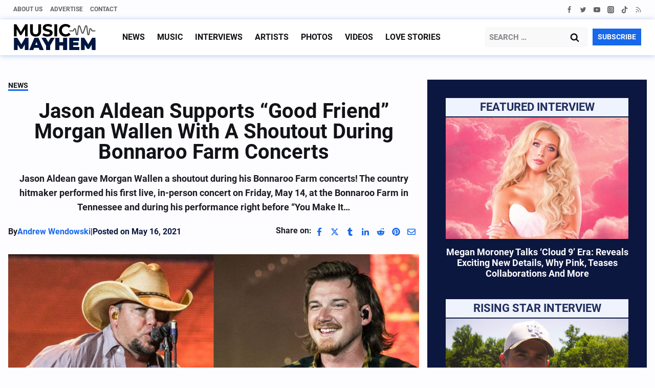

--- FILE ---
content_type: text/html; charset=UTF-8
request_url: https://musicmayhemmagazine.com/jason-aldean-supports-good-friend-morgan-wallen-with-a-shoutout-during-bonnaroo-farm-concert/
body_size: 64959
content:
<!doctype html>
<html lang="en-US" class="no-js" itemtype="https://schema.org/Blog" itemscope>
<head>
	<meta charset="UTF-8">
	<meta name="viewport" content="width=device-width, initial-scale=1, minimum-scale=1">
	<meta name='robots' content='noindex, follow' />

	<!-- This site is optimized with the Yoast SEO Premium plugin v26.7 (Yoast SEO v26.7) - https://yoast.com/wordpress/plugins/seo/ -->
	<title>Jason Aldean Supports &quot;Good Friend&quot; Morgan Wallen With A Shoutout During Bonnaroo Farm Concerts - Music Mayhem</title><link rel="preload" href="https://musicmayhemmagazine.com/wp-content/uploads/2023/04/MM_C-new.svg" as="image" fetchpriority="high"><link rel="preload" href="https://musicmayhemmagazine.com/wp-content/uploads/2023/01/sticky-logo.svg" as="image" fetchpriority="high"><style id="perfmatters-used-css">.kt-row-layout-inner,.kb-row-layout-wrap{position:relative;border:0 solid rgba(0,0,0,0);}.kt-row-layout-inner:before,.kb-row-layout-wrap:before{clear:both;display:table;content:"";}.kt-row-column-wrap{display:grid;grid-template-columns:minmax(0,1fr);gap:var(--global-row-gutter-md,2rem) var(--global-row-gutter-md,2rem);grid-auto-rows:minmax(min-content,max-content);z-index:1;position:relative;}.wp-block-kadence-rowlayout .kt-row-column-wrap.kb-theme-content-width{margin-left:auto;margin-right:auto;}.kt-row-has-bg>.kt-row-column-wrap{padding-left:var(--global-content-edge-padding,15px);padding-right:var(--global-content-edge-padding,15px);}.kt-inner-column-height-full:not(.kt-row-layout-row){grid-auto-rows:minmax(0,1fr);}.kt-inner-column-height-full:not(.kt-row-layout-row)>.wp-block-kadence-column{align-self:stretch;}.kt-inner-column-height-full:not(.kt-row-layout-row)>.wp-block-kadence-column>.kt-inside-inner-col{height:100%;}.kt-row-valign-middle.kt-inner-column-height-full>.wp-block-kadence-column:not(.kb-section-dir-horizontal)>.kt-inside-inner-col{display:flex;flex-direction:column;justify-content:center;}.kt-row-valign-middle.kt-inner-column-height-full>.wp-block-kadence-column.kb-section-dir-horizontal>.kt-inside-inner-col{align-items:center;}@media screen and (max-width: 1024px){.kt-inner-column-height-full.kt-tab-layout-row,.kt-inner-column-height-full.kt-tab-layout-inherit.kt-row-layout-row{grid-auto-rows:minmax(min-content,max-content);}.kt-inner-column-height-full.kt-tab-layout-inherit.kt-row-layout-row>.wp-block-kadence-column>.kt-inside-inner-col{height:auto;}.kt-inner-column-height-full.kt-tab-layout-row>.wp-block-kadence-column>.kt-inside-inner-col{height:auto;}}@media screen and (max-width: 767px){.kt-inner-column-height-full.kt-mobile-layout-row{grid-auto-rows:minmax(min-content,max-content);}.kt-inner-column-height-full.kt-mobile-layout-row>.wp-block-kadence-column>.kt-inside-inner-col{height:auto;}}.kt-row-layout-overlay{top:0;left:0;position:absolute;opacity:.3;height:100%;width:100%;z-index:0;filter:opacity(100%);}.kt-row-layout-overlay.kt-jarallax{filter:none;}@media (min-width: 768px)and (max-width: 1024px){.wp-block-kadence-rowlayout [id*=jarallax-container-]>div{height:var(--kb-screen-height-fix,100vh) !important;margin-top:-40px !important;}}@media only screen and (min-width: 768px)and (max-width: 1366px)and (-webkit-min-device-pixel-ratio: 2){.wp-block-kadence-rowlayout [id*=jarallax-container-]>div{height:var(--kb-screen-height-fix,100vh) !important;margin-top:-40px !important;}}.kb-blocks-bg-slider-init.splide .splide__pagination{bottom:10px;}.kb-blocks-bg-slider-init.splide .splide__arrow{z-index:100;}@media (max-width: 767px){.kvs-sm-false{display:none !important;}}@media (min-width: 768px)and (max-width: 1024px){.kvs-md-false{display:none !important;}}@media screen and (min-width: 1025px){.kvs-lg-false{display:none !important;}}:where(.kb-row-layout-wrap:has(.wp-block-kadence-navigation)){z-index:49;}:where(header .kb-row-layout-wrap:has(.wp-block-kadence-navigation)){z-index:1000;}.wp-block-kadence-column.kb-section-dir-horizontal>.kt-inside-inner-col>.wp-block-kadence-column{flex:1;}.wp-block-kadence-column{display:flex;flex-direction:column;z-index:1;min-width:0;min-height:0;}.kt-inside-inner-col{flex-direction:column;border:0 solid rgba(0,0,0,0);position:relative;transition:all .3s ease;}@media (max-width: 767px){.kvs-sm-false{display:none !important;}}@media (min-width: 768px)and (max-width: 1024px){.kvs-md-false{display:none !important;}}@media screen and (min-width: 1025px){.kvs-lg-false{display:none !important;}}.wp-block-kadence-form{margin-bottom:30px;}.kb-form{display:flex;flex-wrap:wrap;margin:0 -5px;align-items:flex-end;position:relative;text-align:left;}.kb-form .kadence-blocks-form-field{box-sizing:border-box;padding:0 5px;margin-bottom:16px;flex-wrap:wrap;justify-content:flex-start;text-align:left;align-items:center;display:flex;width:100%;}.kb-form .kadence-blocks-form-field.kb-submit-field{margin-bottom:0;justify-content:inherit;}.kb-form .kadence-blocks-form-field label{display:block;line-height:1.8;}.kb-form .kadence-blocks-form-field .kb-text-style-field{flex-basis:100%;max-width:100%;width:100%;border:1px solid var(--global-gray-500,#818a91);background-color:var(--global-palette9,#fff);color:var(--global-palette4,#373a3c);vertical-align:middle;flex-grow:1;z-index:10;min-height:40px;padding:10px 12px;border-radius:3px;}.kb-form .kadence-blocks-form-field .kb-forms-submit{z-index:1;position:relative;padding:8px 16px;line-height:1.8;cursor:pointer;font-size:18px;text-shadow:none;border-width:0px;border-radius:3px;border-color:var(--global-palette-btn-bg,#1768ea);background:var(--global-palette-btn-bg,#1768ea);color:var(--global-palette-btn,#fff);display:flex;text-align:center;justify-content:center;border-style:solid;overflow:hidden;transition:all .3s ease-in-out;}.kb-form .kadence-blocks-form-field .kb-forms-submit.kb-button-width-full{width:100%;}.kb-form .kadence-blocks-form-field .kb-forms-submit:hover{border-color:var(--global-palette-btn-bg-hover,#1768ea);color:var(--global-palette-btn-hover,#fff);background:var(--global-palette-btn-bg-hover,#1768ea);}.kb-form .kadence-blocks-form-field .kb-forms-submit::before{position:absolute;content:"";top:0;right:0;bottom:0;left:0;z-index:-1;opacity:0;transition:all .3s ease-in-out;}.kb-form .kadence-blocks-form-field .kb-forms-submit:hover::before{opacity:1;}.kb-form .kadence-blocks-form-field .kb-field{justify-content:inherit;text-align:inherit;}.kb-form input.kadence-blocks-field.verify{opacity:0;position:absolute;top:0;left:0;height:0;width:0;z-index:-1;}.kadence-blocks-form-warning{background:#fff5f5;margin-top:10px;padding:10px;border-radius:2px;border:1px solid #fc8181;color:#c53030;font-weight:bold;}@keyframes kb-form-ellipses1{0%{transform:scale(0);}100%{transform:scale(1);}}@keyframes kb-form-ellipses3{0%{transform:scale(1);}100%{transform:scale(0);}}@keyframes kb-form-ellipses2{0%{transform:translate(0,0);}100%{transform:translate(19px,0);}}@media (max-width: 767px){.kb-form .kadence-blocks-form-field.kb-field-mobile-width-100{width:100%;}}.wp-block-kadence-image:not(:last-child){margin-bottom:1em;}.wp-block-kadence-image img{max-width:100%;border:0 solid currentColor;box-sizing:border-box;}.wp-block-kadence-image .aligncenter{text-align:center;}.wp-block-kadence-image .aligncenter.kb-image-is-ratio-size{width:100%;}.wp-block-kadence-image .alignleft,.wp-block-kadence-image .alignright,.wp-block-kadence-image .aligncenter{display:table;}.wp-block-kadence-image .alignleft>figcaption,.wp-block-kadence-image .alignright>figcaption,.wp-block-kadence-image .aligncenter>figcaption{display:table-caption;caption-side:bottom;}.wp-block-kadence-image .aligncenter{margin-left:auto;margin-right:auto;}.wp-block-kadence-image figcaption{margin-top:.5em;font-size:90%;}.wp-block-kadence-image figcaption img{display:inline;}.wp-block-kadence-image .kb-is-ratio-image{height:0;position:relative;}.wp-block-kadence-image .kb-is-ratio-image img{position:absolute;flex:1;height:100%;-o-object-fit:cover;object-fit:cover;width:100%;top:0;left:0;}.wp-block-kadence-image .kb-image-ratio-land32{padding-bottom:66.67%;}.wp-block-kadence-image figure{margin:0;}.wp-block-kadence-iconlist ul.kt-svg-icon-list:not(.this-prevents-issues):not(.this-stops-third-party-issues):not(.tijsloc){list-style:none;padding:0;display:grid;}.wp-block-kadence-iconlist ul.kt-svg-icon-list li.kt-svg-icon-list-item-wrap:not(.this-prevents-issues):not(.this-stops-third-party-issues):not(.tijsloc){display:flex;}.wp-block-kadence-iconlist ul.kt-svg-icon-list{padding:0;list-style:none;margin:0 0 10px 0;text-align:left;grid-template-rows:auto;display:grid;gap:5px 0;}.wp-block-kadence-iconlist ul.kt-svg-icon-list svg{width:1em;height:1em;}.wp-block-kadence-iconlist ul.kt-svg-icon-list .kt-svg-icon-list-item-wrap{display:flex;align-items:center;padding:0;}.wp-block-kadence-iconlist ul.kt-svg-icon-list .kt-svg-icon-list-item-wrap .kt-svg-icon-list-single{margin-right:10px;padding:4px 0;display:inline-flex;justify-content:center;align-items:center;}.wp-block-kadence-iconlist ul.kt-svg-icon-list .kt-svg-icon-list-item-wrap .kt-svg-icon-link{display:flex;align-items:center;}.wp-block-kadence-iconlist ul.kt-svg-icon-list .kt-svg-icon-list-item-wrap:last-child{margin-bottom:0;}.wp-block-kadence-iconlist.aligncenter .kt-svg-icon-list-item-wrap{justify-content:center;}.kadence-block-pro-modal{display:none;text-align:left;}.kt-modal-overlay{align-items:center;background:rgba(0,0,0,.6);bottom:0;display:flex;justify-content:center;left:0;position:fixed;right:0;top:0;z-index:99999;}.kt-modal-container{align-items:flex-start;background-color:#fff;border:0 solid transparent;border-radius:0;box-sizing:border-box;display:flex;justify-content:flex-start;margin:20px;max-height:100vh;max-width:600px;overflow-y:auto;padding:30px;position:relative;text-align:left;width:100%;}.kt-modal-content{max-height:100%;width:100%;}.kt-modal-overlay .kt-modal-close{align-items:center;-webkit-appearance:none;background:transparent;border:0;box-shadow:none;color:#444;cursor:pointer;display:inline-flex;justify-content:center;padding:0;position:absolute;right:4px;text-shadow:none;top:4px;z-index:10;z-index:1000;}.kt-modal-overlay .kt-modal-close:hover{box-shadow:none;outline:none;}.kt-modal-overlay .kt-modal-close:focus{box-shadow:none;}.kt-modal-close svg{height:24px;pointer-events:none;width:24px;}.kt-modal-linkalign-center{text-align:center !important;}.modal-trigger{cursor:pointer;}@keyframes kbmfadeIn{0%{opacity:0;}to{opacity:1;}}@keyframes kbmfadeOut{0%{opacity:1;}to{opacity:0;}}.kadence-block-pro-modal[aria-hidden=false] .kt-modal-overlay{animation:kbmfadeIn .3s cubic-bezier(0,0,.2,1);}.kadence-block-pro-modal[aria-hidden=true] .kt-modal-overlay{animation:kbmfadeOut .3s cubic-bezier(0,0,.2,1);}@keyframes kbmfadeInUp{0%{opacity:0;transform:translateY(15%);}to{opacity:1;transform:translateY(0);}}.kt-m-animate-in-fadeup[aria-hidden=false] .kt-modal-container{animation:kbmfadeInUp .3s cubic-bezier(0,0,.2,1);}@keyframes kbmfadeInDown{0%{opacity:0;transform:translateY(-15%);}to{opacity:1;transform:translateY(0);}}@keyframes kbmfadeInLeft{0%{opacity:0;transform:translateX(-15%);}to{opacity:1;transform:translateX(0);}}@keyframes kbmfadeInRight{0%{opacity:0;transform:translateX(15%);}to{opacity:1;transform:translateX(0);}}@keyframes kbmslideInUp{0%{transform:translateY(45%);}to{transform:translateY(0);}}@keyframes kbmslideInDown{0%{transform:translateY(-45%);}to{transform:translateY(0);}}@keyframes kbmslideInLeft{0%{transform:translateX(-45%);}to{transform:translateX(0);}}@keyframes kbmslideInRight{0%{transform:translateX(45%);}to{transform:translateX(0);}}@keyframes kbmzoomIn{0%{transform:scale3d(.3,.3,.3);}to{transform:scaleX(1);}}.kt-m-animate-out-fadeout[aria-hidden=true] .kt-modal-container{animation:kbmfadeOut .3s cubic-bezier(0,0,.2,1);}@keyframes kbmfadeOutUp{0%{opacity:1;transform:translateY(0);}to{opacity:0;transform:translateY(-15%);}}@keyframes kbmfadeOutDown{0%{opacity:1;transform:translateY(0);}to{opacity:0;transform:translateY(15%);}}@keyframes kbmfadeOutLeft{0%{opacity:1;transform:translateX(0);}to{opacity:0;transform:translateX(-15%);}}@keyframes kbmfadeOutRight{0%{opacity:1;transform:translateX(0);}to{opacity:0;transform:translateX(15%);}}@keyframes kbmslideOutUp{0%{transform:translateY(0);}to{transform:translateY(-45%);}}@keyframes kbmslideOutDown{0%{transform:translateY(0);}to{transform:translateY(45%);}}@keyframes kbmslideOutLeft{0%{transform:translateX(0);}to{transform:translateX(-45%);}}@keyframes kbmslideOutRight{0%{transform:translateX(0);}to{transform:translateX(45%);}}@keyframes kbmzoomOut{0%{transform:scaleX(1);}to{transform:scale3d(.3,.3,.3);}}.kadence-block-pro-modal .kt-modal-container,.kadence-block-pro-modal .kt-modal-overlay{will-change:transform;}@media (max-width:1024px){.kt-modal-container.kt-modal-height-fittocontent{margin-bottom:5vh;margin-top:5vh;max-height:90vh;}}.kadence-post-image-intrisic{height:0;position:relative;}.kadence-post-image-intrisic .kadence-post-image-inner-intrisic{bottom:0;display:flex;left:0;overflow:hidden;position:absolute;right:0;top:0;}.kadence-post-image-intrisic .kadence-post-image-inner-intrisic .kadence-post-image-inner-wrap{width:100%;}.kadence-post-image-intrisic .kadence-post-image-inner-intrisic a{display:block;outline-offset:-5px;width:100%;}.kadence-post-image-intrisic .kadence-post-image-inner-intrisic img{flex:1;height:100%;-o-object-fit:cover;object-fit:cover;width:100%;}.kt-post-grid-wrap{grid-gap:30px 30px;display:grid;grid-template-columns:minmax(0,1fr) minmax(0,1fr);grid-template-rows:minmax(0,1fr);}.kt-post-grid-wrap[data-columns-ss="1"]{grid-template-columns:minmax(0,1fr);}.kt-post-grid-wrap[data-columns-ss="1"]>.kt-blocks-post-grid-item,.kt-post-grid-wrap[data-columns-ss="1"]>.kt-post-masonry-item{width:100%;}.kt-post-grid-wrap[data-columns-ss="2"]>.kt-blocks-post-grid-item,.kt-post-grid-wrap[data-columns-ss="2"]>.kt-post-masonry-item{width:50%;}.kt-post-grid-wrap[data-columns-ss="3"]{grid-template-columns:minmax(0,1fr) minmax(0,1fr) minmax(0,1fr);}.kt-post-grid-wrap[data-columns-ss="3"]>.kt-blocks-post-grid-item,.kt-post-grid-wrap[data-columns-ss="3"]>.kt-post-masonry-item{width:33.33%;}.kt-post-grid-wrap[data-columns-ss="4"]{grid-template-columns:minmax(0,1fr) minmax(0,1fr) minmax(0,1fr) minmax(0,1fr);}.kt-post-grid-wrap[data-columns-ss="4"]>.kt-blocks-post-grid-item,.kt-post-grid-wrap[data-columns-ss="4"]>.kt-post-masonry-item{width:25%;}.kt-post-grid-wrap[data-columns-ss="5"]{grid-template-columns:minmax(0,1fr) minmax(0,1fr) minmax(0,1fr) minmax(0,1fr) minmax(0,1fr);}.kt-post-grid-wrap[data-columns-ss="5"]>.kt-blocks-post-grid-item,.kt-post-grid-wrap[data-columns-ss="5"]>.kt-post-masonry-item{width:20%;}@media (min-width:544px){.kt-post-grid-wrap[data-columns-xs="1"]{grid-template-columns:minmax(0,1fr);}.kt-post-grid-wrap[data-columns-xs="1"]>.kt-blocks-post-grid-item,.kt-post-grid-wrap[data-columns-xs="1"]>.kt-post-masonry-item{width:100%;}.kt-post-grid-wrap[data-columns-xs="2"]{grid-template-columns:minmax(0,1fr) minmax(0,1fr);}.kt-post-grid-wrap[data-columns-xs="2"]>.kt-blocks-post-grid-item,.kt-post-grid-wrap[data-columns-xs="2"]>.kt-post-masonry-item{width:50%;}.kt-post-grid-wrap[data-columns-xs="3"]{grid-template-columns:minmax(0,1fr) minmax(0,1fr) minmax(0,1fr);}.kt-post-grid-wrap[data-columns-xs="3"]>.kt-blocks-post-grid-item,.kt-post-grid-wrap[data-columns-xs="3"]>.kt-post-masonry-item{width:33.33%;}.kt-post-grid-wrap[data-columns-xs="4"]{grid-template-columns:minmax(0,1fr) minmax(0,1fr) minmax(0,1fr) minmax(0,1fr);}.kt-post-grid-wrap[data-columns-xs="4"]>.kt-blocks-post-grid-item,.kt-post-grid-wrap[data-columns-xs="4"]>.kt-post-masonry-item{width:25%;}.kt-post-grid-wrap[data-columns-xs="5"]{grid-template-columns:minmax(0,1fr) minmax(0,1fr) minmax(0,1fr) minmax(0,1fr) minmax(0,1fr);}.kt-post-grid-wrap[data-columns-xs="5"]>.kt-blocks-post-grid-item,.kt-post-grid-wrap[data-columns-xs="5"]>.kt-post-masonry-item{width:20%;}}@media (min-width:768px){.kt-post-grid-wrap[data-columns-sm="1"]{grid-template-columns:minmax(0,1fr);}.kt-post-grid-wrap[data-columns-sm="1"]>.kt-blocks-post-grid-item,.kt-post-grid-wrap[data-columns-sm="1"]>.kt-post-masonry-item{width:100%;}.kt-post-grid-wrap[data-columns-sm="2"]{grid-template-columns:minmax(0,1fr) minmax(0,1fr);}.kt-post-grid-wrap[data-columns-sm="2"]>.kt-blocks-post-grid-item,.kt-post-grid-wrap[data-columns-sm="2"]>.kt-post-masonry-item{width:50%;}.kt-post-grid-wrap[data-columns-sm="3"]{grid-template-columns:minmax(0,1fr) minmax(0,1fr) minmax(0,1fr);}.kt-post-grid-wrap[data-columns-sm="3"]>.kt-blocks-post-grid-item,.kt-post-grid-wrap[data-columns-sm="3"]>.kt-post-masonry-item{width:33.33%;}.kt-post-grid-wrap[data-columns-sm="4"]{grid-template-columns:minmax(0,1fr) minmax(0,1fr) minmax(0,1fr) minmax(0,1fr);}.kt-post-grid-wrap[data-columns-sm="4"]>.kt-blocks-post-grid-item,.kt-post-grid-wrap[data-columns-sm="4"]>.kt-post-masonry-item{width:25%;}.kt-post-grid-wrap[data-columns-sm="5"]{grid-template-columns:minmax(0,1fr) minmax(0,1fr) minmax(0,1fr) minmax(0,1fr) minmax(0,1fr);}.kt-post-grid-wrap[data-columns-sm="5"]>.kt-blocks-post-grid-item,.kt-post-grid-wrap[data-columns-sm="5"]>.kt-post-masonry-item{width:20%;}}@media (min-width:992px){.kt-post-grid-wrap[data-columns-md="1"]{grid-template-columns:minmax(0,1fr);}.kt-post-grid-wrap[data-columns-md="1"]>.kt-blocks-post-grid-item,.kt-post-grid-wrap[data-columns-md="1"]>.kt-post-masonry-item{width:100%;}.kt-post-grid-wrap[data-columns-md="2"]{grid-template-columns:minmax(0,1fr) minmax(0,1fr);}.kt-post-grid-wrap[data-columns-md="2"]>.kt-blocks-post-grid-item,.kt-post-grid-wrap[data-columns-md="2"]>.kt-post-masonry-item{width:50%;}.kt-post-grid-wrap[data-columns-md="3"]{grid-template-columns:minmax(0,1fr) minmax(0,1fr) minmax(0,1fr);}.kt-post-grid-wrap[data-columns-md="3"]>.kt-blocks-post-grid-item,.kt-post-grid-wrap[data-columns-md="3"]>.kt-post-masonry-item{width:33.33%;}.kt-post-grid-wrap[data-columns-md="4"]{grid-template-columns:minmax(0,1fr) minmax(0,1fr) minmax(0,1fr) minmax(0,1fr);}.kt-post-grid-wrap[data-columns-md="4"]>.kt-blocks-post-grid-item,.kt-post-grid-wrap[data-columns-md="4"]>.kt-post-masonry-item{width:25%;}.kt-post-grid-wrap[data-columns-md="5"]{grid-template-columns:minmax(0,1fr) minmax(0,1fr) minmax(0,1fr) minmax(0,1fr) minmax(0,1fr);}.kt-post-grid-wrap[data-columns-md="5"]>.kt-blocks-post-grid-item,.kt-post-grid-wrap[data-columns-md="5"]>.kt-post-masonry-item{width:20%;}}@media (min-width:1200px){.kt-post-grid-wrap[data-columns-xl="1"]{grid-template-columns:minmax(0,1fr);}.kt-post-grid-wrap[data-columns-xl="1"]>.kt-blocks-post-grid-item,.kt-post-grid-wrap[data-columns-xl="1"]>.kt-post-masonry-item{width:100%;}.kt-post-grid-wrap[data-columns-xl="2"]{grid-template-columns:minmax(0,1fr) minmax(0,1fr);}.kt-post-grid-wrap[data-columns-xl="2"]>.kt-blocks-post-grid-item,.kt-post-grid-wrap[data-columns-xl="2"]>.kt-post-masonry-item{width:50%;}.kt-post-grid-wrap[data-columns-xl="3"]{grid-template-columns:minmax(0,1fr) minmax(0,1fr) minmax(0,1fr);}.kt-post-grid-wrap[data-columns-xl="3"]>.kt-blocks-post-grid-item,.kt-post-grid-wrap[data-columns-xl="3"]>.kt-post-masonry-item{width:33.33%;}.kt-post-grid-wrap[data-columns-xl="4"]{grid-template-columns:minmax(0,1fr) minmax(0,1fr) minmax(0,1fr) minmax(0,1fr);}.kt-post-grid-wrap[data-columns-xl="4"]>.kt-blocks-post-grid-item,.kt-post-grid-wrap[data-columns-xl="4"]>.kt-post-masonry-item{width:25%;}.kt-post-grid-wrap[data-columns-xl="5"]{grid-template-columns:minmax(0,1fr) minmax(0,1fr) minmax(0,1fr) minmax(0,1fr) minmax(0,1fr);}.kt-post-grid-wrap[data-columns-xl="5"]>.kt-blocks-post-grid-item,.kt-post-grid-wrap[data-columns-xl="5"]>.kt-post-masonry-item{width:20%;}.kt-post-grid-wrap[data-columns-xl="6"]{grid-template-columns:minmax(0,1fr) minmax(0,1fr) minmax(0,1fr) minmax(0,1fr) minmax(0,1fr) minmax(0,1fr);}.kt-post-grid-wrap[data-columns-xl="6"]>.kt-blocks-post-grid-item,.kt-post-grid-wrap[data-columns-xl="6"]>.kt-post-masonry-item{width:16.66%;}.kt-post-grid-wrap[data-columns-xl="7"]{grid-template-columns:minmax(0,1fr) minmax(0,1fr) minmax(0,1fr) minmax(0,1fr) minmax(0,1fr) minmax(0,1fr) minmax(0,1fr);}.kt-post-grid-wrap[data-columns-xl="7"]>.kt-blocks-post-grid-item,.kt-post-grid-wrap[data-columns-xl="7"]>.kt-post-masonry-item{width:14.28%;}.kt-post-grid-wrap[data-columns-xl="8"]{grid-template-columns:minmax(0,1fr) minmax(0,1fr) minmax(0,1fr) minmax(0,1fr) minmax(0,1fr) minmax(0,1fr) minmax(0,1fr) minmax(0,1fr);}.kt-post-grid-wrap[data-columns-xl="8"]>.kt-blocks-post-grid-item,.kt-post-grid-wrap[data-columns-xl="8"]>.kt-post-masonry-item{width:12.5%;}}@media (min-width:1500px){.kt-post-grid-wrap[data-columns-xxl="1"]{grid-template-columns:minmax(0,1fr);}.kt-post-grid-wrap[data-columns-xxl="1"]>.kt-blocks-post-grid-item,.kt-post-grid-wrap[data-columns-xxl="1"]>.kt-post-masonry-item{width:100%;}.kt-post-grid-wrap[data-columns-xxl="2"]{grid-template-columns:minmax(0,1fr) minmax(0,1fr);}.kt-post-grid-wrap[data-columns-xxl="2"]>.kt-blocks-post-grid-item,.kt-post-grid-wrap[data-columns-xxl="2"]>.kt-post-masonry-item{width:50%;}.kt-post-grid-wrap[data-columns-xxl="3"]{grid-template-columns:minmax(0,1fr) minmax(0,1fr) minmax(0,1fr);}.kt-post-grid-wrap[data-columns-xxl="3"]>.kt-blocks-post-grid-item,.kt-post-grid-wrap[data-columns-xxl="3"]>.kt-post-masonry-item{width:33.33%;}.kt-post-grid-wrap[data-columns-xxl="4"]{grid-template-columns:minmax(0,1fr) minmax(0,1fr) minmax(0,1fr) minmax(0,1fr);}.kt-post-grid-wrap[data-columns-xxl="4"]>.kt-blocks-post-grid-item,.kt-post-grid-wrap[data-columns-xxl="4"]>.kt-post-masonry-item{width:25%;}.kt-post-grid-wrap[data-columns-xxl="5"]{grid-template-columns:minmax(0,1fr) minmax(0,1fr) minmax(0,1fr) minmax(0,1fr) minmax(0,1fr);}.kt-post-grid-wrap[data-columns-xxl="5"]>.kt-blocks-post-grid-item,.kt-post-grid-wrap[data-columns-xxl="5"]>.kt-post-masonry-item{width:20%;}.kt-post-grid-wrap[data-columns-xxl="6"]{grid-template-columns:minmax(0,1fr) minmax(0,1fr) minmax(0,1fr) minmax(0,1fr) minmax(0,1fr) minmax(0,1fr);}.kt-post-grid-wrap[data-columns-xxl="6"]>.kt-blocks-post-grid-item,.kt-post-grid-wrap[data-columns-xxl="6"]>.kt-post-masonry-item{width:16.66%;}.kt-post-grid-wrap[data-columns-xxl="7"]{grid-template-columns:minmax(0,1fr) minmax(0,1fr) minmax(0,1fr) minmax(0,1fr) minmax(0,1fr) minmax(0,1fr) minmax(0,1fr);}.kt-post-grid-wrap[data-columns-xxl="7"]>.kt-blocks-post-grid-item,.kt-post-grid-wrap[data-columns-xxl="7"]>.kt-post-masonry-item{width:14.28%;}.kt-post-grid-wrap[data-columns-xxl="8"]{grid-template-columns:minmax(0,1fr) minmax(0,1fr) minmax(0,1fr) minmax(0,1fr) minmax(0,1fr) minmax(0,1fr) minmax(0,1fr) minmax(0,1fr);}.kt-post-grid-wrap[data-columns-xxl="8"]>.kt-blocks-post-grid-item,.kt-post-grid-wrap[data-columns-xxl="8"]>.kt-post-masonry-item{width:12.5%;}}@supports (display:grid){.kt-blocks-post-loop-block .kt-post-grid-layout-grid-wrap>.kt-blocks-post-grid-item{width:auto;}}.kt-post-grid-layout-grid-wrap>.kt-blocks-post-grid-item{float:left;}@media (max-width:767px){.kt-blocks-post-grid-item .kt-feat-image-mobile-align-top{display:block;}}.kt-blocks-post-grid-item{border-style:solid;border-width:0;box-sizing:border-box;outline:0;}.kt-blocks-post-grid-item .entry-title a:not(.button):not(.list){color:inherit;display:block;text-decoration:none;}.kt-blocks-post-grid-item .kt-blocks-post-top-meta{display:flex;flex-wrap:wrap;font-size:14px;word-break:break-word;}.kt-blocks-post-grid-item .kt-blocks-post-top-meta>div{padding-right:5px;}.kt-blocks-post-grid-item .entry-content{position:relative;}.kt-blocks-post-grid-item footer{border:0 solid transparent;display:flex;font-size:14px;justify-content:space-between;position:relative;word-break:break-word;}.kt-blocks-post-grid-item footer a{text-decoration:none;}.kt-blocks-post-footer-left,.kt-blocks-post-footer-right{display:flex;flex-wrap:wrap;}.kt-blocks-post-footer-left>div{margin-right:5px;}.kt-blocks-post-footer-right>div{margin-left:5px;}.kt-blocks-post-grid-item header{position:relative;}.kt-blocks-post-footer svg{height:1em;position:relative;top:.125em;width:1em;}@keyframes ktBlocksMoveUp{to{opacity:1;transform:translateY(0);}}@keyframes ktBlocksReveal{99%{opacity:0;}to{opacity:1;}}.splide.splide__pagination__page.is-active{background-color:#000;}.splide.splide__pagination__page:focus,.splide.splide__pagination__page:focus-visible,.splide.splide__pagination__page:hover{outline:none;}.splide.kt-carousel-dotstyle-light .splide__pagination__page,.splide.kt-carousel-dotstyle-light .splide__pagination__page.is-active{background-color:#fff;}.splide.kt-carousel-dotstyle-outlinedark .splide__pagination__page{background-color:transparent;box-shadow:inset 0 0 0 1px #000;transition:box-shadow .3s ease;}.splide.kt-carousel-dotstyle-outlinedark .splide__pagination__page.is-active{background-color:transparent;box-shadow:inset 0 0 0 8px #000;}.splide.kt-carousel-dotstyle-outlinelight .splide__pagination__page{background-color:transparent;box-shadow:inset 0 0 0 1px #fff;transition:box-shadow .3s ease;}.splide.kt-carousel-dotstyle-outlinelight .splide__pagination__page.is-active{background-color:transparent;box-shadow:inset 0 0 0 8px #fff;}.wp-block-kadence-icon,.wp-block-kadence-icon.aligncenter:not(.specificity){display:flex;gap:.2em;align-items:center;justify-content:center;}.kt-svg-style-stacked .kb-svg-icon-wrap{border:2px solid var(--global-palette5,#444);transition:all .3s ease-in-out;padding:20px;}.kt-svg-icon-wrap{display:flex;}.kt-svg-icon-wrap a.kt-svg-icon-link{display:flex;border:0;text-decoration:none;box-shadow:none;}.kt-svg-icon-wrap a.kt-svg-icon-link:hover{box-shadow:none;}.kb-svg-icon-wrap{display:inline-flex;justify-content:center;align-items:center;border-width:0;}.kb-svg-icon-wrap svg{width:1em;height:1em;}.kt-block-spacer{position:relative;height:60px;}.kt-block-spacer .kt-divider{width:100%;border-top:solid 1px #eee;position:absolute;top:50%;left:50%;margin:0;padding:0;border-bottom:0;border-left:0;border-right:0;transform:perspective(1px) translate(-50%,-50%);}.wp-block-kadence-spacer.aligncenter{width:100%;}@media (max-width: 767px){.kvs-sm-false{display:none !important;}}@media (min-width: 768px)and (max-width: 1024px){.kvs-md-false{display:none !important;}}@media screen and (min-width: 1025px){.kvs-lg-false{display:none !important;}}.kadence-info-box-image-intrisic{height:0;}.kt-blocks-info-box-link-wrap{margin-left:auto;margin-right:auto;}.kt-info-halign-center{text-align:center;}.kt-info-halign-center .kadence-info-box-image-inner-intrisic-container{margin:0 auto;}.kt-blocks-info-box-media-align-top .kt-blocks-info-box-media{display:inline-block;max-width:100%;}.kt-blocks-info-box-media-align-top .kt-infobox-textcontent{display:block;}.kt-blocks-info-box-link-wrap{display:block;background:var(--global-palette8,#f2f2f2);padding:var(--global-kb-spacing-xs,1rem);border-color:var(--global-palette7,#eee);}.kt-blocks-info-box-media,.kt-blocks-info-box-link-wrap{border:0 solid rgba(0,0,0,0);transition:all .3s cubic-bezier(.17,.67,.35,.95);}.kt-blocks-info-box-title,.kt-blocks-info-box-text,.kt-blocks-info-box-learnmore,.kt-info-svg-image{transition:all .3s cubic-bezier(.17,.67,.35,.95);}.kt-blocks-info-box-media{color:var(--global-palette5,#444);padding:10px;margin:0 15px 0 15px;}.kt-blocks-info-box-media img{padding:0;margin:0;max-width:100%;height:auto;}.kt-blocks-info-box-media-align-top .kt-blocks-info-box-media{margin:0;}.kt-blocks-info-box-media-align-top .kt-blocks-info-box-media-container{margin:0 15px 0 15px;max-width:inherit;}.kt-blocks-info-box-learnmore{border:0 solid rgba(0,0,0,0);display:block;text-decoration:none;color:var(--global-palette5,#444);padding:4px 8px;margin:10px 0px 10px 0px;}.wp-block-kadence-infobox .kt-blocks-info-box-learnmore-wrap{display:inline-flex;width:auto;}.kt-blocks-info-box-media .kt-info-box-image,.kt-blocks-info-box-media-container{max-width:100%;}.wp-block-kadence-infobox a.kt-blocks-info-box-link-wrap{text-decoration:none !important;}.kt-blocks-info-box-media{overflow:hidden;}.kadence-info-box-image-intrisic.kb-info-box-image-ratio{position:relative;overflow:hidden;}.kadence-info-box-image-intrisic.kb-info-box-image-ratio .kadence-info-box-image-inner-intrisic{position:absolute;left:0;right:0;top:0;bottom:0;}.kadence-info-box-image-intrisic.kb-info-box-image-ratio .kt-info-box-image{position:absolute;flex:1;height:100%;-o-object-fit:cover;object-fit:cover;width:100%;top:0;left:0;}.kb-dynamic-list-item a{color:inherit;}.wp-block-kadence-dynamiclist.kb-dynamic-list{margin:0;padding:0;}.kb-dynamic-list.kb-dynamic-list-link-style-none a{text-decoration:none;}.kb-dynamic-list.kb-dynamic-list-layout-horizontal{display:flex;list-style:none;}.kb-dynamic-list.kb-dynamic-list-layout-horizontal .kb-dynamic-list-divider{padding:0 .4em;}.kb-dynamic-list.kb-dynamic-list-alignment-left{flex-wrap:wrap;justify-content:flex-start;text-align:left;}@media (max-width:1024px){.kb-dynamic-list.kb-dynamic-list-tablet-alignment-left{justify-content:flex-start;text-align:left;}}@media (max-width:767px){.kb-dynamic-list.kb-dynamic-list-mobile-alignment-left{justify-content:flex-start;text-align:left;}}:where(.wp-block-button__link){border-radius:9999px;box-shadow:none;padding:calc(.667em + 2px) calc(1.333em + 2px);text-decoration:none;}:root :where(.wp-block-button .wp-block-button__link.is-style-outline),:root :where(.wp-block-button.is-style-outline>.wp-block-button__link){border:2px solid;padding:.667em 1.333em;}:root :where(.wp-block-button .wp-block-button__link.is-style-outline:not(.has-text-color)),:root :where(.wp-block-button.is-style-outline>.wp-block-button__link:not(.has-text-color)){color:currentColor;}:root :where(.wp-block-button .wp-block-button__link.is-style-outline:not(.has-background)),:root :where(.wp-block-button.is-style-outline>.wp-block-button__link:not(.has-background)){background-color:initial;background-image:none;}:where(.wp-block-columns){margin-bottom:1.75em;}:where(.wp-block-columns.has-background){padding:1.25em 2.375em;}:where(.wp-block-post-comments input[type=submit]){border:none;}:where(.wp-block-cover-image:not(.has-text-color)),:where(.wp-block-cover:not(.has-text-color)){color:#fff;}:where(.wp-block-cover-image.is-light:not(.has-text-color)),:where(.wp-block-cover.is-light:not(.has-text-color)){color:#000;}:root :where(.wp-block-cover h1:not(.has-text-color)),:root :where(.wp-block-cover h2:not(.has-text-color)),:root :where(.wp-block-cover h3:not(.has-text-color)),:root :where(.wp-block-cover h4:not(.has-text-color)),:root :where(.wp-block-cover h5:not(.has-text-color)),:root :where(.wp-block-cover h6:not(.has-text-color)),:root :where(.wp-block-cover p:not(.has-text-color)){color:inherit;}.wp-block-embed{overflow-wrap:break-word;}.wp-block-embed :where(figcaption){margin-bottom:1em;margin-top:.5em;}.wp-block-embed__wrapper{position:relative;}.wp-embed-responsive .wp-has-aspect-ratio .wp-block-embed__wrapper:before{content:"";display:block;padding-top:50%;}.wp-embed-responsive .wp-embed-aspect-16-9 .wp-block-embed__wrapper:before{padding-top:56.25%;}:where(.wp-block-file){margin-bottom:1.5em;}:where(.wp-block-file__button){border-radius:2em;display:inline-block;padding:.5em 1em;}:where(.wp-block-file__button):is(a):active,:where(.wp-block-file__button):is(a):focus,:where(.wp-block-file__button):is(a):hover,:where(.wp-block-file__button):is(a):visited{box-shadow:none;color:#fff;opacity:.85;text-decoration:none;}:where(.wp-block-group.wp-block-group-is-layout-constrained){position:relative;}h1.has-background,h2.has-background,h3.has-background,h4.has-background,h5.has-background,h6.has-background{padding:1.25em 2.375em;}.wp-block-image a{display:inline-block;}.wp-block-image img{box-sizing:border-box;height:auto;max-width:100%;vertical-align:bottom;}.wp-block-image[style*=border-radius] img,.wp-block-image[style*=border-radius]>a{border-radius:inherit;}.wp-block-image.aligncenter{text-align:center;}.wp-block-image .aligncenter,.wp-block-image .alignleft,.wp-block-image .alignright,.wp-block-image.aligncenter,.wp-block-image.alignleft,.wp-block-image.alignright{display:table;}.wp-block-image .aligncenter>figcaption,.wp-block-image .alignleft>figcaption,.wp-block-image .alignright>figcaption,.wp-block-image.aligncenter>figcaption,.wp-block-image.alignleft>figcaption,.wp-block-image.alignright>figcaption{caption-side:bottom;display:table-caption;}.wp-block-image .aligncenter{margin-left:auto;margin-right:auto;}.wp-block-image :where(figcaption){margin-bottom:1em;margin-top:.5em;}.wp-block-image figure{margin:0;}@keyframes show-content-image{0%{visibility:hidden;}99%{visibility:hidden;}to{visibility:visible;}}@keyframes turn-on-visibility{0%{opacity:0;}to{opacity:1;}}@keyframes turn-off-visibility{0%{opacity:1;visibility:visible;}99%{opacity:0;visibility:visible;}to{opacity:0;visibility:hidden;}}@keyframes lightbox-zoom-in{0%{transform:translate(calc(( -100vw + var(--wp--lightbox-scrollbar-width) ) / 2 + var(--wp--lightbox-initial-left-position)),calc(-50vh + var(--wp--lightbox-initial-top-position))) scale(var(--wp--lightbox-scale));}to{transform:translate(-50%,-50%) scale(1);}}@keyframes lightbox-zoom-out{0%{transform:translate(-50%,-50%) scale(1);visibility:visible;}99%{visibility:visible;}to{transform:translate(calc(( -100vw + var(--wp--lightbox-scrollbar-width) ) / 2 + var(--wp--lightbox-initial-left-position)),calc(-50vh + var(--wp--lightbox-initial-top-position))) scale(var(--wp--lightbox-scale));visibility:hidden;}}:where(.wp-block-latest-comments:not([style*=line-height] .wp-block-latest-comments__comment)){line-height:1.1;}:where(.wp-block-latest-comments:not([style*=line-height] .wp-block-latest-comments__comment-excerpt p)){line-height:1.8;}:root :where(.wp-block-latest-posts.is-grid){padding:0;}:root :where(.wp-block-latest-posts.wp-block-latest-posts__list){padding-left:0;}ol,ul{box-sizing:border-box;}:root :where(.wp-block-list.has-background){padding:1.25em 2.375em;}.wp-block-navigation{position:relative;--navigation-layout-justification-setting:flex-start;--navigation-layout-direction:row;--navigation-layout-wrap:wrap;--navigation-layout-justify:flex-start;--navigation-layout-align:center;}.wp-block-navigation ul{margin-bottom:0;margin-left:0;margin-top:0;padding-left:0;}.wp-block-navigation ul,.wp-block-navigation ul li{list-style:none;padding:0;}.wp-block-navigation .wp-block-navigation-item{align-items:center;display:flex;position:relative;}.wp-block-navigation .wp-block-navigation-item__content{display:block;}.wp-block-navigation .wp-block-navigation-item__content.wp-block-navigation-item__content{color:inherit;}.wp-block-navigation :where(a),.wp-block-navigation :where(a:active),.wp-block-navigation :where(a:focus){text-decoration:none;}.wp-block-navigation.is-vertical{--navigation-layout-direction:column;--navigation-layout-justify:initial;--navigation-layout-align:flex-start;}.wp-block-navigation.items-justified-center{--navigation-layout-justification-setting:center;--navigation-layout-justify:center;}.wp-block-navigation.items-justified-center.is-vertical{--navigation-layout-align:center;}button.wp-block-navigation-item__content{background-color:initial;border:none;color:currentColor;font-family:inherit;font-size:inherit;font-style:inherit;font-weight:inherit;letter-spacing:inherit;line-height:inherit;text-align:left;text-transform:inherit;}.wp-block-navigation .wp-block-page-list,.wp-block-navigation__container,.wp-block-navigation__responsive-close,.wp-block-navigation__responsive-container,.wp-block-navigation__responsive-container-content,.wp-block-navigation__responsive-dialog{gap:inherit;}:where(.wp-block-navigation.has-background .wp-block-navigation-item a:not(.wp-element-button)),:where(.wp-block-navigation.has-background .wp-block-navigation-submenu a:not(.wp-element-button)){padding:.5em 1em;}:where(.wp-block-navigation .wp-block-navigation__submenu-container .wp-block-navigation-item a:not(.wp-element-button)),:where(.wp-block-navigation .wp-block-navigation__submenu-container .wp-block-navigation-submenu a:not(.wp-element-button)),:where(.wp-block-navigation .wp-block-navigation__submenu-container .wp-block-navigation-submenu button.wp-block-navigation-item__content),:where(.wp-block-navigation .wp-block-navigation__submenu-container .wp-block-pages-list__item button.wp-block-navigation-item__content){padding:.5em 1em;}.wp-block-navigation__container{align-items:var(--navigation-layout-align,initial);display:flex;flex-direction:var(--navigation-layout-direction,initial);flex-wrap:var(--navigation-layout-wrap,wrap);justify-content:var(--navigation-layout-justify,initial);list-style:none;margin:0;padding-left:0;}.wp-block-navigation__container:only-child,.wp-block-page-list:only-child{flex-grow:1;}@keyframes overlay-menu__fade-in-animation{0%{opacity:0;transform:translateY(.5em);}to{opacity:1;transform:translateY(0);}}.wp-block-navigation .wp-block-navigation-item__label{overflow-wrap:break-word;}.wp-block-navigation .wp-block-navigation-item{background-color:inherit;}:root :where(p.has-background){padding:1.25em 2.375em;}:where(p.has-text-color:not(.has-link-color)) a{color:inherit;}:where(.wp-block-post-comments-form) input:not([type=submit]),:where(.wp-block-post-comments-form) textarea{border:1px solid #949494;font-family:inherit;font-size:1em;}:where(.wp-block-post-comments-form) input:where(:not([type=submit]):not([type=checkbox])),:where(.wp-block-post-comments-form) textarea{padding:calc(.667em + 2px);}.wp-block-post-content{display:flow-root;}:where(.wp-block-post-excerpt){box-sizing:border-box;margin-bottom:var(--wp--style--block-gap);margin-top:var(--wp--style--block-gap);}:where(.wp-block-preformatted.has-background){padding:1.25em 2.375em;}:where(.wp-block-search__button){border:1px solid #ccc;padding:6px 10px;}:where(.wp-block-search__input){font-family:inherit;font-size:inherit;font-style:inherit;font-weight:inherit;letter-spacing:inherit;line-height:inherit;text-transform:inherit;}:where(.wp-block-search__button-inside .wp-block-search__inside-wrapper){border:1px solid #949494;box-sizing:border-box;padding:4px;}:where(.wp-block-search__button-inside .wp-block-search__inside-wrapper) :where(.wp-block-search__button){padding:4px 8px;}:root :where(.wp-block-separator.is-style-dots){height:auto;line-height:1;text-align:center;}:root :where(.wp-block-separator.is-style-dots):before{color:currentColor;content:"···";font-family:serif;font-size:1.5em;letter-spacing:2em;padding-left:2em;}:root :where(.wp-block-site-logo.is-style-rounded){border-radius:9999px;}:root :where(.wp-block-social-links .wp-social-link a){padding:.25em;}:root :where(.wp-block-social-links.is-style-logos-only .wp-social-link a){padding:0;}:root :where(.wp-block-social-links.is-style-pill-shape .wp-social-link a){padding-left:.66667em;padding-right:.66667em;}.wp-block-spacer{clear:both;}:root :where(.wp-block-tag-cloud.is-style-outline){display:flex;flex-wrap:wrap;gap:1ch;}:root :where(.wp-block-tag-cloud.is-style-outline a){border:1px solid;font-size:unset !important;margin-right:0;padding:1ch 2ch;text-decoration:none !important;}:root :where(.wp-block-table-of-contents){box-sizing:border-box;}:where(.wp-block-term-description){box-sizing:border-box;margin-bottom:var(--wp--style--block-gap);margin-top:var(--wp--style--block-gap);}:where(pre.wp-block-verse){font-family:inherit;}.editor-styles-wrapper,.entry-content{counter-reset:footnotes;}:root{--wp--preset--font-size--normal:16px;--wp--preset--font-size--huge:42px;}.aligncenter{clear:both;}.items-justified-center{justify-content:center;}.screen-reader-text{border:0;clip:rect(1px,1px,1px,1px);clip-path:inset(50%);height:1px;margin:-1px;overflow:hidden;padding:0;position:absolute;width:1px;word-wrap:normal !important;}.screen-reader-text:focus{background-color:#ddd;clip:auto !important;clip-path:none;color:#444;display:block;font-size:1em;height:auto;left:5px;line-height:normal;padding:15px 23px 14px;text-decoration:none;top:5px;width:auto;z-index:100000;}html :where(.has-border-color){border-style:solid;}html :where([style*=border-top-color]){border-top-style:solid;}html :where([style*=border-right-color]){border-right-style:solid;}html :where([style*=border-bottom-color]){border-bottom-style:solid;}html :where([style*=border-left-color]){border-left-style:solid;}html :where([style*=border-width]){border-style:solid;}html :where([style*=border-top-width]){border-top-style:solid;}html :where([style*=border-right-width]){border-right-style:solid;}html :where([style*=border-bottom-width]){border-bottom-style:solid;}html :where([style*=border-left-width]){border-left-style:solid;}html :where(img[class*=wp-image-]){height:auto;max-width:100%;}:where(figure){margin:0 0 1em;}html :where(.is-position-sticky){--wp-admin--admin-bar--position-offset:var(--wp-admin--admin-bar--height,0px);}@media screen and (max-width:600px){html :where(.is-position-sticky){--wp-admin--admin-bar--position-offset:0px;}}.header-navigation ul li a:not([href]){cursor:default;}.header-navigation>div>ul>li>a{display:flex;align-items:center;}.header-menu-container ul.menu{position:relative;}@media screen and (max-width:767px){.kt_simple_share_container.kt_share_location_mobile_after{padding-top:0;margin-top:var(--global-md-spacing,10px);padding-bottom:2px;}}.kt_simple_share_container.kt_share_shortcode{padding-top:5px;padding-bottom:5px;}.kt_simple_share_container a{display:inline-flex;justify-content:center;align-items:center;}.kt_simple_share_container .kt-social-svg-icon{display:inline-flex;align-self:center;}.kt_simple_share_container svg{height:1em;width:1em;}.kt-socialstyle-style_01 a,.kt-socialstyle-style_02 a{width:30px;height:30px;line-height:30px;background:gray;color:#fff;border-bottom:0;-webkit-transition:opacity .25s;transition:opacity .25s;}.kt-socialstyle-style_02 a{border-radius:0;}.kt-socialstyle-style_01 a:hover,.kt-socialstyle-style_02 a:hover{color:#fff;opacity:.9;}.kt-socialstyle-style_01 .kt_facebook_share,.kt-socialstyle-style_02 .kt_facebook_share{background:#3b5998;}.kt-socialstyle-style_01 .kt_twitter_share,.kt-socialstyle-style_02 .kt_twitter_share{background:#000;}.kt-socialstyle-style_01 .kt_linkedin_share,.kt-socialstyle-style_02 .kt_linkedin_share{background:#007bb6;}.kt-socialstyle-style_01 .kt_tumblr_share,.kt-socialstyle-style_02 .kt_tumblr_share{background:#32506d;}.kt-socialstyle-style_01 .kt_pinterest_share,.kt-socialstyle-style_02 .kt_pinterest_share{background:#c92228;}.kt-socialstyle-style_01 .kt_reddit_share,.kt-socialstyle-style_02 .kt_reddit_share{background:#ff4500;}.kt-socialstyle-style_01 .kt_email_share,.kt-socialstyle-style_02 .kt_email_share{background:#787878;}.kt-socialstyle-style_02 a,.kt-socialstyle-style_03 a,.kt-socialstyle-style_04 a,.kt-socialstyle-style_05 a{text-align:center;font-size:16px;-moz-transform:translateZ(0) scale(1,1);-webkit-transform:translateZ(0) scale(1,1);transform:translateZ(0) scale(1,1);}.kt_simple_share_container{display:flex;flex-wrap:wrap;gap:5px;}.kt_simple_share_container:not(.kt_share_location_right):not(.kt_share_location_left){width:100%;}@media screen and (max-width:767px){.kt_simple_share_container:not(.kt_share_location_mobile_right):not(.kt_share_location_mobile_left){width:100%;}}.kt-social-align-left{text-align:left;justify-content:flex-start;}.kt_before_share_text{display:inline-block;margin-right:5px;font-size:16px;}.kt_simple_share_container a .kt-social-svg-icon,.kt_simple_share_container a svg{pointer-events:none;}.kt_simple_share_container:not(.kt-socialstyle-style_05) [data-tooltip]{position:relative;cursor:pointer;z-index:1;}.kt_simple_share_container:not(.kt-socialstyle-style_05) [data-tooltip]:after,.kt_simple_share_container:not(.kt-socialstyle-style_05) [data-tooltip]:before{position:absolute;visibility:hidden;opacity:0;transition:opacity .2s ease-in-out,visibility .2s ease-in-out,transform .2s cubic-bezier(.71,1.7,.77,1.24);transform:translate3d(0,0,0);pointer-events:none;}.kt_simple_share_container:not(.kt-socialstyle-style_05) [data-tooltip]:focus:after,.kt_simple_share_container:not(.kt-socialstyle-style_05) [data-tooltip]:focus:before,.kt_simple_share_container:not(.kt-socialstyle-style_05) [data-tooltip]:hover:after,.kt_simple_share_container:not(.kt-socialstyle-style_05) [data-tooltip]:hover:before{visibility:visible;opacity:1;}.kt_simple_share_container:not(.kt-socialstyle-style_05) [data-tooltip]:before{z-index:1001;border:6px solid transparent;background:0 0;content:"";}.kt_simple_share_container:not(.kt-socialstyle-style_05) [data-tooltip]:after{z-index:1000;padding:8px;width:140px;background-color:#000;color:#fff;content:attr(data-tooltip);font-size:14px;line-height:1.2;}@media screen and (min-width:768px){.kt_simple_share_container:not(.kt-socialstyle-style_05) [data-placement=top]:after,.kt_simple_share_container:not(.kt-socialstyle-style_05) [data-placement=top]:before,.kt_simple_share_container:not(.kt-socialstyle-style_05) [data-tooltip]:after,.kt_simple_share_container:not(.kt-socialstyle-style_05) [data-tooltip]:before{bottom:100%;left:50%;}.kt_simple_share_container:not(.kt-socialstyle-style_05) [data-placement=top]:before,.kt_simple_share_container:not(.kt-socialstyle-style_05) [data-tooltip]:before{margin-left:-6px;margin-bottom:-12px;border-top-color:#000;}.kt_simple_share_container:not(.kt-socialstyle-style_05) [data-placement=top]:after,.kt_simple_share_container:not(.kt-socialstyle-style_05) [data-tooltip]:after{margin-left:-70px;}.kt_simple_share_container:not(.kt-socialstyle-style_05) [data-placement=top]:focus:after,.kt_simple_share_container:not(.kt-socialstyle-style_05) [data-placement=top]:focus:before,.kt_simple_share_container:not(.kt-socialstyle-style_05) [data-placement=top]:hover:after,.kt_simple_share_container:not(.kt-socialstyle-style_05) [data-placement=top]:hover:before,.kt_simple_share_container:not(.kt-socialstyle-style_05) [data-tooltip]:focus:after,.kt_simple_share_container:not(.kt-socialstyle-style_05) [data-tooltip]:focus:before,.kt_simple_share_container:not(.kt-socialstyle-style_05) [data-tooltip]:hover:after,.kt_simple_share_container:not(.kt-socialstyle-style_05) [data-tooltip]:hover:before{-webkit-transform:translateY(-12px);-moz-transform:translateY(-12px);transform:translateY(-12px);}.kt_simple_share_container:not(.kt-socialstyle-style_05) [data-placement=bottom]:after,.kt_simple_share_container:not(.kt-socialstyle-style_05) [data-placement=bottom]:before{top:100%;bottom:auto;left:50%;}.kt_simple_share_container:not(.kt-socialstyle-style_05) [data-placement=bottom]:before{margin-top:-12px;margin-bottom:0;border-top-color:transparent;border-bottom-color:#000;}.kt_simple_share_container:not(.kt-socialstyle-style_05) [data-placement=bottom]:focus:after,.kt_simple_share_container:not(.kt-socialstyle-style_05) [data-placement=bottom]:focus:before,.kt_simple_share_container:not(.kt-socialstyle-style_05) [data-placement=bottom]:hover:after,.kt_simple_share_container:not(.kt-socialstyle-style_05) [data-placement=bottom]:hover:before{-webkit-transform:translateY(12px);-moz-transform:translateY(12px);transform:translateY(12px);}.kt_simple_share_container:not(.kt-socialstyle-style_05) [data-placement=right]:after,.kt_simple_share_container:not(.kt-socialstyle-style_05) [data-placement=right]:before{left:calc(100% + 80px);bottom:auto;top:50%;}.kt_simple_share_container:not(.kt-socialstyle-style_05) [data-placement=right]:before{display:none;}.kt_simple_share_container:not(.kt-socialstyle-style_05) [data-placement=left]:focus:after,.kt_simple_share_container:not(.kt-socialstyle-style_05) [data-placement=left]:focus:before,.kt_simple_share_container:not(.kt-socialstyle-style_05) [data-placement=left]:hover:after,.kt_simple_share_container:not(.kt-socialstyle-style_05) [data-placement=left]:hover:before,.kt_simple_share_container:not(.kt-socialstyle-style_05) [data-placement=right]:focus:after,.kt_simple_share_container:not(.kt-socialstyle-style_05) [data-placement=right]:focus:before,.kt_simple_share_container:not(.kt-socialstyle-style_05) [data-placement=right]:hover:after,.kt_simple_share_container:not(.kt-socialstyle-style_05) [data-placement=right]:hover:before{-webkit-transform:translateX(12px);-moz-transform:translateX(12px);transform:translateX(12px);transform:translateY(-50%);}.kt_simple_share_container:not(.kt-socialstyle-style_05) [data-placement=left]:after,.kt_simple_share_container:not(.kt-socialstyle-style_05) [data-placement=left]:before{right:calc(100% + 10px);left:initial;bottom:auto;top:50%;}.kt_simple_share_container:not(.kt-socialstyle-style_05) [data-placement=left]:before{display:none;}}@media screen and (max-width:767px){.kt_simple_share_container:not(.kt-socialstyle-style_05) [data-placement-mobile=top]:after,.kt_simple_share_container:not(.kt-socialstyle-style_05) [data-placement-mobile=top]:before,.kt_simple_share_container:not(.kt-socialstyle-style_05) [data-tooltip]:after,.kt_simple_share_container:not(.kt-socialstyle-style_05) [data-tooltip]:before{bottom:100%;left:50%;}.kt_simple_share_container:not(.kt-socialstyle-style_05) [data-placement-mobile=top]:before,.kt_simple_share_container:not(.kt-socialstyle-style_05) [data-tooltip]:before{margin-left:-6px;margin-bottom:-12px;border-top-color:#000;}.kt_simple_share_container:not(.kt-socialstyle-style_05) [data-placement-mobile=top]:after,.kt_simple_share_container:not(.kt-socialstyle-style_05) [data-tooltip]:after{margin-left:-70px;}.kt_simple_share_container:not(.kt-socialstyle-style_05) [data-placement-mobile=top]:focus:after,.kt_simple_share_container:not(.kt-socialstyle-style_05) [data-placement-mobile=top]:focus:before,.kt_simple_share_container:not(.kt-socialstyle-style_05) [data-placement-mobile=top]:hover:after,.kt_simple_share_container:not(.kt-socialstyle-style_05) [data-placement-mobile=top]:hover:before,.kt_simple_share_container:not(.kt-socialstyle-style_05) [data-tooltip]:focus:after,.kt_simple_share_container:not(.kt-socialstyle-style_05) [data-tooltip]:focus:before,.kt_simple_share_container:not(.kt-socialstyle-style_05) [data-tooltip]:hover:after,.kt_simple_share_container:not(.kt-socialstyle-style_05) [data-tooltip]:hover:before{-webkit-transform:translateY(-12px);-moz-transform:translateY(-12px);transform:translateY(-12px);}.kt_simple_share_container:not(.kt-socialstyle-style_05) [data-placement-mobile=bottom]:after,.kt_simple_share_container:not(.kt-socialstyle-style_05) [data-placement-mobile=bottom]:before{top:100%;bottom:auto;left:50%;}.kt_simple_share_container:not(.kt-socialstyle-style_05) [data-placement-mobile=bottom]:before{margin-top:-12px;margin-bottom:0;border-top-color:transparent;border-bottom-color:#000;}.kt_simple_share_container:not(.kt-socialstyle-style_05) [data-placement-mobile=bottom]:focus:after,.kt_simple_share_container:not(.kt-socialstyle-style_05) [data-placement-mobile=bottom]:focus:before,.kt_simple_share_container:not(.kt-socialstyle-style_05) [data-placement-mobile=bottom]:hover:after,.kt_simple_share_container:not(.kt-socialstyle-style_05) [data-placement-mobile=bottom]:hover:before{-webkit-transform:translateY(12px);-moz-transform:translateY(12px);transform:translateY(12px);}.kt_simple_share_container:not(.kt-socialstyle-style_05) [data-placement-mobile=right]:after,.kt_simple_share_container:not(.kt-socialstyle-style_05) [data-placement-mobile=right]:before{left:calc(100% + 80px);bottom:auto;top:50%;}.kt_simple_share_container:not(.kt-socialstyle-style_05) [data-placement-mobile=right]:before{display:none;}.kt_simple_share_container:not(.kt-socialstyle-style_05) [data-placement-mobile=left]:focus:after,.kt_simple_share_container:not(.kt-socialstyle-style_05) [data-placement-mobile=left]:focus:before,.kt_simple_share_container:not(.kt-socialstyle-style_05) [data-placement-mobile=left]:hover:after,.kt_simple_share_container:not(.kt-socialstyle-style_05) [data-placement-mobile=left]:hover:before,.kt_simple_share_container:not(.kt-socialstyle-style_05) [data-placement-mobile=right]:focus:after,.kt_simple_share_container:not(.kt-socialstyle-style_05) [data-placement-mobile=right]:focus:before,.kt_simple_share_container:not(.kt-socialstyle-style_05) [data-placement-mobile=right]:hover:after,.kt_simple_share_container:not(.kt-socialstyle-style_05) [data-placement-mobile=right]:hover:before{-webkit-transform:translateX(12px);-moz-transform:translateX(12px);transform:translateX(12px);transform:translateY(-50%);}.kt_simple_share_container:not(.kt-socialstyle-style_05) [data-placement-mobile=left]:after,.kt_simple_share_container:not(.kt-socialstyle-style_05) [data-placement-mobile=left]:before{right:calc(100% + 10px);left:initial;bottom:auto;top:50%;}.kt_simple_share_container:not(.kt-socialstyle-style_05) [data-placement-mobile=left]:before{display:none;}}.site-branding{margin-right:30px;}#masthead .site-top-header-inner-wrap{margin:0 -8px;}#masthead .site-main-header-wrap{box-shadow:rgba(0,85,220,.3) 0px 1px 10px 0px;}#masthead
  .header-navigation[class*="header-navigation-style-underline"]
  .header-menu-container
  > ul
  > li
  > a::after{background:var(--global-palette1);}#colophon a{text-decoration:none;}.kb-footer-5col .wp-block-kadence-column:nth-child(3){flex:1.5;}#colophon .kb-footer-5col .inner-column-4 .wp-block-kadence-iconlist{display:flex;justify-content:center;}@media all and (min-width: 0px) and (max-width: 1024px){#colophon .kb-footer-5col .kt-row-column-wrap{flex-direction:row;flex-wrap:wrap;}#colophon .kb-footer-5col .wp-block-kadence-column{width:49%;margin-right:0;gap:2%;}#colophon .kb-footer-5col .inner-column-1{order:0;}#colophon .kb-footer-5col .inner-column-2{order:3;}#colophon .kb-footer-5col .inner-column-3{order:2;width:100%;}#colophon .kb-footer-5col .inner-column-4{order:4;}#colophon .kb-footer-5col .inner-column-5{order:1;}}@media all and (max-width: 767px){#colophon .kb-footer-5col .kt-row-column-wrap{flex-direction:column;}#colophon .kb-footer-5col .wp-block-kadence-column{width:100%;margin-right:0;gap:0;}}.kt-modal-container{border-left:7px solid #fff;border-bottom:7px solid #fff;border-right:7px solid #fff;border-radius:8px;overflow:visible;box-shadow:rgba(0,85,220,.5) 0px 1px 10px 5px;}#main-header .header-button:hover,.button::not(.kb-text-button):hover{box-shadow:rgba(50,50,93,.25) 0px 13px 27px -5px,rgba(0,0,0,.3) 0px 8px 16px -8px;}.kb-title-with-line .wp-block-kadence-advancedheading{position:relative;z-index:1;overflow:hidden;flex:1 0 auto;}.kb-title-with-line.light .kt-divider{border-radius:10px;box-shadow:rgba(0,85,220,.5) 0px 1px 10px 0px;}.kb-box-with-line.light > .kt-inside-inner-col{box-shadow:rgba(0,85,220,.5) 0px 1px 10px 0px,inset 0px 1px 10px 0px rgba(0,85,220,.5);}.kb-box-with-line .wp-block-kadence-advancedheading{position:relative;max-width:-webkit-fit-content;max-width:-moz-fit-content;max-width:fit-content;}.kb-box-with-line.center .wp-block-kadence-advancedheading{margin-left:auto;margin-right:auto;box-shadow:rgba(0,85,220,.5) 0px 1px 10px 0px,inset 0px 1px 10px 0px rgba(0,85,220,.5);}.kb-box-with-line .wp-block-kadence-advancedheading.kb-no-shadow{box-shadow:none;margin-left:0;margin-right:auto;}@media all and (max-width: 767px){.kb-box-with-line .wp-block-kadence-advancedheading.kb-no-shadow.center{margin-left:auto;margin-right:auto;}}.kb-box-with-line.center.light .kb-no-shadow .wp-block-kadence-advancedheading{box-shadow:none;background:linear-gradient(90deg,rgba(255,255,255,0) 0%,#fff 10%,#fff 90%,rgba(255,255,255,0) 100%);}.kb-posts.center .kt-blocks-post-grid-item-inner-wrap{align-items:center;}.kb-posts .kadence-post-image{box-shadow:rgba(0,0,0,.1) 0px 4px 6px -1px,rgba(0,0,0,.06) 0px 2px 4px -1px;align-self:flex-start;z-index:10;position:relative;}.kb-posts .kt-blocks-post-author-link,a.kb-archive-author{font-weight:600;}.kb-posts .kt-blocks-post-grid-item:nth-last-of-type(1){border-bottom:none;}.kb-optin-banner-m{z-index:10;position:relative;}.kb-optin-banner{box-shadow:rgba(0,85,220,.5) 0px 1px 25px 0px;z-index:5;position:relative;}.kb-sidebar-optin.kb-optin-banner{box-shadow:rgba(0,85,220,1) 0px 1px 25px 0px;}.kb-optin-banner .kt-inside-inner-col{position:relative;}.kb-form input{text-align:center;}@-webkit-keyframes soundBar{0%{transform:scaleY(.01);}100%{transform:scaleY(1);}}@keyframes soundBar{0%{transform:scaleY(.01);}100%{transform:scaleY(1);}}.kb-single-header-cats a{border-bottom:3px solid var(--global-palette1);}.single-post blockquote{border:none;padding-left:0;}.single-post
  :is(.kb-single-post-content,#featured,.kb-single-post-content,#featured-hero)
  img{box-shadow:rgba(0,0,0,.1) 0px 20px 25px -5px,rgba(0,0,0,.04) 0px 10px 10px -5px;}.kb-single-post-content p:first-of-type{margin-top:0;}.kt_before_share_text{font-family:var(--global-heading-font-family);margin-right:0;}.kt_simple_share_container .kt-socialstyle-style_02 a{background:transparent;color:var(--global-palette1);}.kt_simple_share_container .kt-socialstyle-style_02 a{background:transparent;color:var(--global-palette1);}.kt_simple_share_container:not(.kt-socialstyle-style_05)
  [data-placement="top"]::before,.kt_simple_share_container:not(.kt-socialstyle-style_05)
  [data-tooltip]::before{border-top-color:var(--global-palette2);}.kt_simple_share_container:not(.kt-socialstyle-style_05) [data-tooltip]::after{background-color:var(--global-palette2);}.kb-post-nav a,.kb-post-nav a::after,.kb-post-nav a::before{position:relative;display:block;text-decoration:none;}.kb-post-nav a::after{position:absolute;top:-30px;color:var(--global-palette6);font-weight:700;}.kb-post-nav [rel~="prev"]::after{content:"« Previous article";right:0;}.kb-post-nav [rel~="next"]::after{content:"Next article »";}@font-face{font-family:"Roboto";font-style:normal;font-weight:700;font-display:swap;src:url("https://musicmayhemmagazine.com/wp-content/fonts/roboto/KFOlCnqEu92Fr1MmWUlfCRc4EsA.woff2") format("woff2");unicode-range:U+0460-052F,U+1C80-1C88,U+20B4,U+2DE0-2DFF,U+A640-A69F,U+FE2E-FE2F;}@font-face{font-family:"Roboto";font-style:normal;font-weight:700;font-display:swap;src:url("https://musicmayhemmagazine.com/wp-content/fonts/roboto/KFOlCnqEu92Fr1MmWUlfABc4EsA.woff2") format("woff2");unicode-range:U+0301,U+0400-045F,U+0490-0491,U+04B0-04B1,U+2116;}@font-face{font-family:"Roboto";font-style:normal;font-weight:700;font-display:swap;src:url("https://musicmayhemmagazine.com/wp-content/fonts/roboto/KFOlCnqEu92Fr1MmWUlfCBc4EsA.woff2") format("woff2");unicode-range:U+1F00-1FFF;}@font-face{font-family:"Roboto";font-style:normal;font-weight:700;font-display:swap;src:url("https://musicmayhemmagazine.com/wp-content/fonts/roboto/KFOlCnqEu92Fr1MmWUlfBxc4EsA.woff2") format("woff2");unicode-range:U+0370-03FF;}@font-face{font-family:"Roboto";font-style:normal;font-weight:700;font-display:swap;src:url("https://musicmayhemmagazine.com/wp-content/fonts/roboto/KFOlCnqEu92Fr1MmWUlfCxc4EsA.woff2") format("woff2");unicode-range:U+0102-0103,U+0110-0111,U+0128-0129,U+0168-0169,U+01A0-01A1,U+01AF-01B0,U+1EA0-1EF9,U+20AB;}@font-face{font-family:"Roboto";font-style:normal;font-weight:700;font-display:swap;src:url("https://musicmayhemmagazine.com/wp-content/fonts/roboto/KFOlCnqEu92Fr1MmWUlfChc4EsA.woff2") format("woff2");unicode-range:U+0100-024F,U+0259,U+1E00-1EFF,U+2020,U+20A0-20AB,U+20AD-20CF,U+2113,U+2C60-2C7F,U+A720-A7FF;}@font-face{font-family:"Roboto";font-style:normal;font-weight:700;font-display:swap;src:url("https://musicmayhemmagazine.com/wp-content/fonts/roboto/KFOlCnqEu92Fr1MmWUlfBBc4.woff2") format("woff2");unicode-range:U+0000-00FF,U+0131,U+0152-0153,U+02BB-02BC,U+02C6,U+02DA,U+02DC,U+2000-206F,U+2074,U+20AC,U+2122,U+2191,U+2193,U+2212,U+2215,U+FEFF,U+FFFD;}.wp-block-image{margin-bottom:0;}figure.wp-block-image.aligncenter img{display:inline-block;}.blocks-gallery-caption figcaption,.wp-block-embed figcaption,.wp-block-image figcaption,.wp-block-table figcaption,.wp-block-audio figcaption,.wp-block-video figcaption{color:var(--global-palette5);font-size:80%;text-align:center;}.wp-block-navigation ul,.wp-block-navigation ul li{list-style:none;}.wp-block-navigation ul.wp-block-navigation__container{padding:0;}.content-wrap{position:relative;}.entry-content:after{display:table;clear:both;content:"";}.content-title-style-hide .entry-content,.content-title-style-above .entry-content{margin:0;}.entry-title{word-wrap:break-word;}.social-style-outline .social-button:hover{color:var(--global-palette3);}.kadence-post-image-intrisic{height:0;position:relative;}.kadence-post-image-intrisic .kadence-post-image-inner-intrisic{bottom:0;display:flex;left:0;overflow:hidden;position:absolute;right:0;top:0;}.kadence-post-image-intrisic .kadence-post-image-inner-intrisic .kadence-post-image-inner-wrap{width:100%;}.kadence-post-image-intrisic .kadence-post-image-inner-intrisic a{display:block;outline-offset:-5px;width:100%;}.kadence-post-image-intrisic .kadence-post-image-inner-intrisic img{flex:1;height:100%;-o-object-fit:cover;object-fit:cover;width:100%;}.kt-post-grid-wrap{grid-gap:30px 30px;display:grid;grid-template-columns:minmax(0,1fr) minmax(0,1fr);grid-template-rows:minmax(0,1fr);}.kt-post-grid-wrap[data-columns-ss="1"]{grid-template-columns:minmax(0,1fr);}.kt-post-grid-wrap[data-columns-ss="1"]>.kt-blocks-post-grid-item,.kt-post-grid-wrap[data-columns-ss="1"]>.kt-post-masonry-item{width:100%;}.kt-post-grid-wrap[data-columns-ss="2"]>.kt-blocks-post-grid-item,.kt-post-grid-wrap[data-columns-ss="2"]>.kt-post-masonry-item{width:50%;}.kt-post-grid-wrap[data-columns-ss="3"]{grid-template-columns:minmax(0,1fr) minmax(0,1fr) minmax(0,1fr);}.kt-post-grid-wrap[data-columns-ss="3"]>.kt-blocks-post-grid-item,.kt-post-grid-wrap[data-columns-ss="3"]>.kt-post-masonry-item{width:33.33%;}.kt-post-grid-wrap[data-columns-ss="4"]{grid-template-columns:minmax(0,1fr) minmax(0,1fr) minmax(0,1fr) minmax(0,1fr);}.kt-post-grid-wrap[data-columns-ss="4"]>.kt-blocks-post-grid-item,.kt-post-grid-wrap[data-columns-ss="4"]>.kt-post-masonry-item{width:25%;}.kt-post-grid-wrap[data-columns-ss="5"]{grid-template-columns:minmax(0,1fr) minmax(0,1fr) minmax(0,1fr) minmax(0,1fr) minmax(0,1fr);}.kt-post-grid-wrap[data-columns-ss="5"]>.kt-blocks-post-grid-item,.kt-post-grid-wrap[data-columns-ss="5"]>.kt-post-masonry-item{width:20%;}@media (min-width:544px){.kt-post-grid-wrap[data-columns-xs="1"]{grid-template-columns:minmax(0,1fr);}.kt-post-grid-wrap[data-columns-xs="1"]>.kt-blocks-post-grid-item,.kt-post-grid-wrap[data-columns-xs="1"]>.kt-post-masonry-item{width:100%;}.kt-post-grid-wrap[data-columns-xs="2"]{grid-template-columns:minmax(0,1fr) minmax(0,1fr);}.kt-post-grid-wrap[data-columns-xs="2"]>.kt-blocks-post-grid-item,.kt-post-grid-wrap[data-columns-xs="2"]>.kt-post-masonry-item{width:50%;}.kt-post-grid-wrap[data-columns-xs="3"]{grid-template-columns:minmax(0,1fr) minmax(0,1fr) minmax(0,1fr);}.kt-post-grid-wrap[data-columns-xs="3"]>.kt-blocks-post-grid-item,.kt-post-grid-wrap[data-columns-xs="3"]>.kt-post-masonry-item{width:33.33%;}.kt-post-grid-wrap[data-columns-xs="4"]{grid-template-columns:minmax(0,1fr) minmax(0,1fr) minmax(0,1fr) minmax(0,1fr);}.kt-post-grid-wrap[data-columns-xs="4"]>.kt-blocks-post-grid-item,.kt-post-grid-wrap[data-columns-xs="4"]>.kt-post-masonry-item{width:25%;}.kt-post-grid-wrap[data-columns-xs="5"]{grid-template-columns:minmax(0,1fr) minmax(0,1fr) minmax(0,1fr) minmax(0,1fr) minmax(0,1fr);}.kt-post-grid-wrap[data-columns-xs="5"]>.kt-blocks-post-grid-item,.kt-post-grid-wrap[data-columns-xs="5"]>.kt-post-masonry-item{width:20%;}}@media (min-width:768px){.kt-post-grid-wrap[data-columns-sm="1"]{grid-template-columns:minmax(0,1fr);}.kt-post-grid-wrap[data-columns-sm="1"]>.kt-blocks-post-grid-item,.kt-post-grid-wrap[data-columns-sm="1"]>.kt-post-masonry-item{width:100%;}.kt-post-grid-wrap[data-columns-sm="2"]{grid-template-columns:minmax(0,1fr) minmax(0,1fr);}.kt-post-grid-wrap[data-columns-sm="2"]>.kt-blocks-post-grid-item,.kt-post-grid-wrap[data-columns-sm="2"]>.kt-post-masonry-item{width:50%;}.kt-post-grid-wrap[data-columns-sm="3"]{grid-template-columns:minmax(0,1fr) minmax(0,1fr) minmax(0,1fr);}.kt-post-grid-wrap[data-columns-sm="3"]>.kt-blocks-post-grid-item,.kt-post-grid-wrap[data-columns-sm="3"]>.kt-post-masonry-item{width:33.33%;}.kt-post-grid-wrap[data-columns-sm="4"]{grid-template-columns:minmax(0,1fr) minmax(0,1fr) minmax(0,1fr) minmax(0,1fr);}.kt-post-grid-wrap[data-columns-sm="4"]>.kt-blocks-post-grid-item,.kt-post-grid-wrap[data-columns-sm="4"]>.kt-post-masonry-item{width:25%;}.kt-post-grid-wrap[data-columns-sm="5"]{grid-template-columns:minmax(0,1fr) minmax(0,1fr) minmax(0,1fr) minmax(0,1fr) minmax(0,1fr);}.kt-post-grid-wrap[data-columns-sm="5"]>.kt-blocks-post-grid-item,.kt-post-grid-wrap[data-columns-sm="5"]>.kt-post-masonry-item{width:20%;}}@media (min-width:992px){.kt-post-grid-wrap[data-columns-md="1"]{grid-template-columns:minmax(0,1fr);}.kt-post-grid-wrap[data-columns-md="1"]>.kt-blocks-post-grid-item,.kt-post-grid-wrap[data-columns-md="1"]>.kt-post-masonry-item{width:100%;}.kt-post-grid-wrap[data-columns-md="2"]{grid-template-columns:minmax(0,1fr) minmax(0,1fr);}.kt-post-grid-wrap[data-columns-md="2"]>.kt-blocks-post-grid-item,.kt-post-grid-wrap[data-columns-md="2"]>.kt-post-masonry-item{width:50%;}.kt-post-grid-wrap[data-columns-md="3"]{grid-template-columns:minmax(0,1fr) minmax(0,1fr) minmax(0,1fr);}.kt-post-grid-wrap[data-columns-md="3"]>.kt-blocks-post-grid-item,.kt-post-grid-wrap[data-columns-md="3"]>.kt-post-masonry-item{width:33.33%;}.kt-post-grid-wrap[data-columns-md="4"]{grid-template-columns:minmax(0,1fr) minmax(0,1fr) minmax(0,1fr) minmax(0,1fr);}.kt-post-grid-wrap[data-columns-md="4"]>.kt-blocks-post-grid-item,.kt-post-grid-wrap[data-columns-md="4"]>.kt-post-masonry-item{width:25%;}.kt-post-grid-wrap[data-columns-md="5"]{grid-template-columns:minmax(0,1fr) minmax(0,1fr) minmax(0,1fr) minmax(0,1fr) minmax(0,1fr);}.kt-post-grid-wrap[data-columns-md="5"]>.kt-blocks-post-grid-item,.kt-post-grid-wrap[data-columns-md="5"]>.kt-post-masonry-item{width:20%;}}@media (min-width:1200px){.kt-post-grid-wrap[data-columns-xl="1"]{grid-template-columns:minmax(0,1fr);}.kt-post-grid-wrap[data-columns-xl="1"]>.kt-blocks-post-grid-item,.kt-post-grid-wrap[data-columns-xl="1"]>.kt-post-masonry-item{width:100%;}.kt-post-grid-wrap[data-columns-xl="2"]{grid-template-columns:minmax(0,1fr) minmax(0,1fr);}.kt-post-grid-wrap[data-columns-xl="2"]>.kt-blocks-post-grid-item,.kt-post-grid-wrap[data-columns-xl="2"]>.kt-post-masonry-item{width:50%;}.kt-post-grid-wrap[data-columns-xl="3"]{grid-template-columns:minmax(0,1fr) minmax(0,1fr) minmax(0,1fr);}.kt-post-grid-wrap[data-columns-xl="3"]>.kt-blocks-post-grid-item,.kt-post-grid-wrap[data-columns-xl="3"]>.kt-post-masonry-item{width:33.33%;}.kt-post-grid-wrap[data-columns-xl="4"]{grid-template-columns:minmax(0,1fr) minmax(0,1fr) minmax(0,1fr) minmax(0,1fr);}.kt-post-grid-wrap[data-columns-xl="4"]>.kt-blocks-post-grid-item,.kt-post-grid-wrap[data-columns-xl="4"]>.kt-post-masonry-item{width:25%;}.kt-post-grid-wrap[data-columns-xl="5"]{grid-template-columns:minmax(0,1fr) minmax(0,1fr) minmax(0,1fr) minmax(0,1fr) minmax(0,1fr);}.kt-post-grid-wrap[data-columns-xl="5"]>.kt-blocks-post-grid-item,.kt-post-grid-wrap[data-columns-xl="5"]>.kt-post-masonry-item{width:20%;}.kt-post-grid-wrap[data-columns-xl="6"]{grid-template-columns:minmax(0,1fr) minmax(0,1fr) minmax(0,1fr) minmax(0,1fr) minmax(0,1fr) minmax(0,1fr);}.kt-post-grid-wrap[data-columns-xl="6"]>.kt-blocks-post-grid-item,.kt-post-grid-wrap[data-columns-xl="6"]>.kt-post-masonry-item{width:16.66%;}.kt-post-grid-wrap[data-columns-xl="7"]{grid-template-columns:minmax(0,1fr) minmax(0,1fr) minmax(0,1fr) minmax(0,1fr) minmax(0,1fr) minmax(0,1fr) minmax(0,1fr);}.kt-post-grid-wrap[data-columns-xl="7"]>.kt-blocks-post-grid-item,.kt-post-grid-wrap[data-columns-xl="7"]>.kt-post-masonry-item{width:14.28%;}.kt-post-grid-wrap[data-columns-xl="8"]{grid-template-columns:minmax(0,1fr) minmax(0,1fr) minmax(0,1fr) minmax(0,1fr) minmax(0,1fr) minmax(0,1fr) minmax(0,1fr) minmax(0,1fr);}.kt-post-grid-wrap[data-columns-xl="8"]>.kt-blocks-post-grid-item,.kt-post-grid-wrap[data-columns-xl="8"]>.kt-post-masonry-item{width:12.5%;}}@media (min-width:1500px){.kt-post-grid-wrap[data-columns-xxl="1"]{grid-template-columns:minmax(0,1fr);}.kt-post-grid-wrap[data-columns-xxl="1"]>.kt-blocks-post-grid-item,.kt-post-grid-wrap[data-columns-xxl="1"]>.kt-post-masonry-item{width:100%;}.kt-post-grid-wrap[data-columns-xxl="2"]{grid-template-columns:minmax(0,1fr) minmax(0,1fr);}.kt-post-grid-wrap[data-columns-xxl="2"]>.kt-blocks-post-grid-item,.kt-post-grid-wrap[data-columns-xxl="2"]>.kt-post-masonry-item{width:50%;}.kt-post-grid-wrap[data-columns-xxl="3"]{grid-template-columns:minmax(0,1fr) minmax(0,1fr) minmax(0,1fr);}.kt-post-grid-wrap[data-columns-xxl="3"]>.kt-blocks-post-grid-item,.kt-post-grid-wrap[data-columns-xxl="3"]>.kt-post-masonry-item{width:33.33%;}.kt-post-grid-wrap[data-columns-xxl="4"]{grid-template-columns:minmax(0,1fr) minmax(0,1fr) minmax(0,1fr) minmax(0,1fr);}.kt-post-grid-wrap[data-columns-xxl="4"]>.kt-blocks-post-grid-item,.kt-post-grid-wrap[data-columns-xxl="4"]>.kt-post-masonry-item{width:25%;}.kt-post-grid-wrap[data-columns-xxl="5"]{grid-template-columns:minmax(0,1fr) minmax(0,1fr) minmax(0,1fr) minmax(0,1fr) minmax(0,1fr);}.kt-post-grid-wrap[data-columns-xxl="5"]>.kt-blocks-post-grid-item,.kt-post-grid-wrap[data-columns-xxl="5"]>.kt-post-masonry-item{width:20%;}.kt-post-grid-wrap[data-columns-xxl="6"]{grid-template-columns:minmax(0,1fr) minmax(0,1fr) minmax(0,1fr) minmax(0,1fr) minmax(0,1fr) minmax(0,1fr);}.kt-post-grid-wrap[data-columns-xxl="6"]>.kt-blocks-post-grid-item,.kt-post-grid-wrap[data-columns-xxl="6"]>.kt-post-masonry-item{width:16.66%;}.kt-post-grid-wrap[data-columns-xxl="7"]{grid-template-columns:minmax(0,1fr) minmax(0,1fr) minmax(0,1fr) minmax(0,1fr) minmax(0,1fr) minmax(0,1fr) minmax(0,1fr);}.kt-post-grid-wrap[data-columns-xxl="7"]>.kt-blocks-post-grid-item,.kt-post-grid-wrap[data-columns-xxl="7"]>.kt-post-masonry-item{width:14.28%;}.kt-post-grid-wrap[data-columns-xxl="8"]{grid-template-columns:minmax(0,1fr) minmax(0,1fr) minmax(0,1fr) minmax(0,1fr) minmax(0,1fr) minmax(0,1fr) minmax(0,1fr) minmax(0,1fr);}.kt-post-grid-wrap[data-columns-xxl="8"]>.kt-blocks-post-grid-item,.kt-post-grid-wrap[data-columns-xxl="8"]>.kt-post-masonry-item{width:12.5%;}}@supports (display:grid){.kt-blocks-post-loop-block .kt-post-grid-layout-grid-wrap>.kt-blocks-post-grid-item{width:auto;}}.kt-post-grid-layout-grid-wrap>.kt-blocks-post-grid-item{float:left;}@media (max-width:767px){.kt-blocks-post-grid-item .kt-feat-image-mobile-align-top{display:block;}}.kt-blocks-post-grid-item{border-style:solid;border-width:0;box-sizing:border-box;outline:0;}.kt-blocks-post-grid-item .entry-title a:not(.button):not(.list){color:inherit;display:block;text-decoration:none;}.kt-blocks-post-grid-item .kt-blocks-post-top-meta{display:flex;flex-wrap:wrap;font-size:14px;word-break:break-word;}.kt-blocks-post-grid-item .kt-blocks-post-top-meta>div{padding-right:5px;}.kt-blocks-post-grid-item .entry-content{position:relative;}.kt-blocks-post-grid-item footer{border:0 solid transparent;display:flex;font-size:14px;justify-content:space-between;position:relative;word-break:break-word;}.kt-blocks-post-grid-item footer a{text-decoration:none;}.kt-blocks-post-footer-left,.kt-blocks-post-footer-right{display:flex;flex-wrap:wrap;}.kt-blocks-post-footer-left>div{margin-right:5px;}.kt-blocks-post-footer-right>div{margin-left:5px;}.kt-blocks-post-grid-item header{position:relative;}.kt-blocks-post-footer svg{height:1em;position:relative;top:.125em;width:1em;}@keyframes ktBlocksMoveUp{to{opacity:1;transform:translateY(0);}}@keyframes ktBlocksReveal{99%{opacity:0;}to{opacity:1;}}.splide.splide__pagination__page.is-active{background-color:#000;}.splide.splide__pagination__page:focus,.splide.splide__pagination__page:focus-visible,.splide.splide__pagination__page:hover{outline:none;}.splide.kt-carousel-dotstyle-light .splide__pagination__page,.splide.kt-carousel-dotstyle-light .splide__pagination__page.is-active{background-color:#fff;}.splide.kt-carousel-dotstyle-outlinedark .splide__pagination__page{background-color:transparent;box-shadow:inset 0 0 0 1px #000;transition:box-shadow .3s ease;}.splide.kt-carousel-dotstyle-outlinedark .splide__pagination__page.is-active{background-color:transparent;box-shadow:inset 0 0 0 8px #000;}.splide.kt-carousel-dotstyle-outlinelight .splide__pagination__page{background-color:transparent;box-shadow:inset 0 0 0 1px #fff;transition:box-shadow .3s ease;}.splide.kt-carousel-dotstyle-outlinelight .splide__pagination__page.is-active{background-color:transparent;box-shadow:inset 0 0 0 8px #fff;}</style>
	<meta name="description" content="Jason Aldean gave Morgan Wallen a shoutout during his Bonnaroo Farm concerts!" />
	<meta property="og:locale" content="en_US" />
	<meta property="og:type" content="article" />
	<meta property="og:title" content="Jason Aldean Supports &quot;Good Friend&quot; Morgan Wallen With A Shoutout During Bonnaroo Farm Concert" />
	<meta property="og:description" content="Jason Aldean gave Morgan Wallen a shoutout during his Bonnaroo Farm concerts! The country hitmaker performed his first live, in-person concert on Friday," />
	<meta property="og:url" content="https://musicmayhemmagazine.com/jason-aldean-supports-good-friend-morgan-wallen-with-a-shoutout-during-bonnaroo-farm-concert/" />
	<meta property="og:site_name" content="Music Mayhem" />
	<meta property="article:publisher" content="https://www.facebook.com/MusicMayhemMagazine" />
	<meta property="article:author" content="https://www.facebook.com/awendowskiphoto" />
	<meta property="article:published_time" content="2021-05-17T02:40:41+00:00" />
	<meta property="article:modified_time" content="2023-02-10T20:56:25+00:00" />
	<meta property="og:image" content="https://musicmayhemmagazine.com/wp-content/uploads/2021/03/BeFunky-collage-64.jpg" />
	<meta property="og:image:width" content="1200" />
	<meta property="og:image:height" content="633" />
	<meta property="og:image:type" content="image/jpeg" />
	<meta name="author" content="Andrew Wendowski" />
	<meta name="twitter:card" content="summary_large_image" />
	<meta name="twitter:title" content="Jason Aldean Supports &quot;Good Friend&quot; Morgan Wallen With A Shoutout During Bonnaroo Farm Concert" />
	<meta name="twitter:creator" content="@awendowskiphoto" />
	<meta name="twitter:site" content="@xmusicmayhemx" />
	<meta name="twitter:label1" content="Written by" />
	<meta name="twitter:data1" content="Andrew Wendowski" />
	<meta name="twitter:label2" content="Est. reading time" />
	<meta name="twitter:data2" content="3 minutes" />
	<script type="application/ld+json" class="yoast-schema-graph">{"@context":"https://schema.org","@graph":[{"@type":"Article","@id":"https://musicmayhemmagazine.com/jason-aldean-supports-good-friend-morgan-wallen-with-a-shoutout-during-bonnaroo-farm-concert/#article","isPartOf":{"@id":"https://musicmayhemmagazine.com/jason-aldean-supports-good-friend-morgan-wallen-with-a-shoutout-during-bonnaroo-farm-concert/"},"author":{"name":"Andrew Wendowski","@id":"https://musicmayhemmagazine.com/#/schema/person/7a7a5473b1d66c264086d633b50f9826"},"headline":"Jason Aldean Supports &#8220;Good Friend&#8221; Morgan Wallen With A Shoutout During Bonnaroo Farm Concerts","datePublished":"2021-05-17T02:40:41+00:00","dateModified":"2023-02-10T20:56:25+00:00","mainEntityOfPage":{"@id":"https://musicmayhemmagazine.com/jason-aldean-supports-good-friend-morgan-wallen-with-a-shoutout-during-bonnaroo-farm-concert/"},"wordCount":644,"publisher":{"@id":"https://musicmayhemmagazine.com/#organization"},"image":{"@id":"https://musicmayhemmagazine.com/jason-aldean-supports-good-friend-morgan-wallen-with-a-shoutout-during-bonnaroo-farm-concert/#primaryimage"},"thumbnailUrl":"https://musicmayhemmagazine.com/wp-content/uploads/2021/03/BeFunky-collage-64.jpg","keywords":["Jason Aldean","Morgan Wallen"],"articleSection":["News"],"inLanguage":"en-US","copyrightYear":"2021","copyrightHolder":{"@id":"https://musicmayhemmagazine.com/#organization"}},{"@type":"WebPage","@id":"https://musicmayhemmagazine.com/jason-aldean-supports-good-friend-morgan-wallen-with-a-shoutout-during-bonnaroo-farm-concert/","url":"https://musicmayhemmagazine.com/jason-aldean-supports-good-friend-morgan-wallen-with-a-shoutout-during-bonnaroo-farm-concert/","name":"Jason Aldean Supports \"Good Friend\" Morgan Wallen With A Shoutout During Bonnaroo Farm Concerts - Music Mayhem","isPartOf":{"@id":"https://musicmayhemmagazine.com/#website"},"primaryImageOfPage":{"@id":"https://musicmayhemmagazine.com/jason-aldean-supports-good-friend-morgan-wallen-with-a-shoutout-during-bonnaroo-farm-concert/#primaryimage"},"image":{"@id":"https://musicmayhemmagazine.com/jason-aldean-supports-good-friend-morgan-wallen-with-a-shoutout-during-bonnaroo-farm-concert/#primaryimage"},"thumbnailUrl":"https://musicmayhemmagazine.com/wp-content/uploads/2021/03/BeFunky-collage-64.jpg","datePublished":"2021-05-17T02:40:41+00:00","dateModified":"2023-02-10T20:56:25+00:00","description":"Jason Aldean gave Morgan Wallen a shoutout during his Bonnaroo Farm concerts!","breadcrumb":{"@id":"https://musicmayhemmagazine.com/jason-aldean-supports-good-friend-morgan-wallen-with-a-shoutout-during-bonnaroo-farm-concert/#breadcrumb"},"inLanguage":"en-US","potentialAction":[{"@type":"ReadAction","target":["https://musicmayhemmagazine.com/jason-aldean-supports-good-friend-morgan-wallen-with-a-shoutout-during-bonnaroo-farm-concert/"]}]},{"@type":"ImageObject","inLanguage":"en-US","@id":"https://musicmayhemmagazine.com/jason-aldean-supports-good-friend-morgan-wallen-with-a-shoutout-during-bonnaroo-farm-concert/#primaryimage","url":"https://musicmayhemmagazine.com/wp-content/uploads/2021/03/BeFunky-collage-64.jpg","contentUrl":"https://musicmayhemmagazine.com/wp-content/uploads/2021/03/BeFunky-collage-64.jpg","width":1200,"height":633,"caption":"Jason Aldean and Morgan Wallen; Photos by Andrew Wendowski"},{"@type":"BreadcrumbList","@id":"https://musicmayhemmagazine.com/jason-aldean-supports-good-friend-morgan-wallen-with-a-shoutout-during-bonnaroo-farm-concert/#breadcrumb","itemListElement":[{"@type":"ListItem","position":1,"name":"Home","item":"https://musicmayhemmagazine.com/"},{"@type":"ListItem","position":2,"name":"News","item":"https://musicmayhemmagazine.com/musicnews/"},{"@type":"ListItem","position":3,"name":"Jason Aldean Supports &#8220;Good Friend&#8221; Morgan Wallen With A Shoutout During Bonnaroo Farm Concerts"}]},{"@type":"WebSite","@id":"https://musicmayhemmagazine.com/#website","url":"https://musicmayhemmagazine.com/","name":"Music Mayhem","description":"Latest Music News, Interviews, and More","publisher":{"@id":"https://musicmayhemmagazine.com/#organization"},"alternateName":"Music Mayhem","potentialAction":[{"@type":"SearchAction","target":{"@type":"EntryPoint","urlTemplate":"https://musicmayhemmagazine.com/?s={search_term_string}"},"query-input":{"@type":"PropertyValueSpecification","valueRequired":true,"valueName":"search_term_string"}}],"inLanguage":"en-US"},{"@type":"Organization","@id":"https://musicmayhemmagazine.com/#organization","name":"Music Mayhem","alternateName":"Music Mayhem Magazine","url":"https://musicmayhemmagazine.com/","logo":{"@type":"ImageObject","inLanguage":"en-US","@id":"https://musicmayhemmagazine.com/#/schema/logo/image/","url":"https://musicmayhemmagazine.com/wp-content/uploads/2021/05/cropped-LOGOMUSICMAYHEM.png","contentUrl":"https://musicmayhemmagazine.com/wp-content/uploads/2021/05/cropped-LOGOMUSICMAYHEM.png","width":1200,"height":400,"caption":"Music Mayhem"},"image":{"@id":"https://musicmayhemmagazine.com/#/schema/logo/image/"},"sameAs":["https://www.facebook.com/MusicMayhemMagazine","https://x.com/xmusicmayhemx","https://www.instagram.com/musicmayhemmagazine","https://www.tiktok.com/@musicmayhemmagazine.com"],"description":"Music Mayhem is your premiere-trusted source for the latest entertainment news and music across all genres, with a focus on country and rock music. Music Mayhem brings you daily live updates, exclusive artist interviews, live show coverage, and more. Whether you’re a fan of country, rock, or any other genre, we introduce you to emerging talents who are shaping the future of music.","email":"press@musicmayhemmagazine.com","telephone":"2674814043","legalName":"Music Mayhem Magazine","foundingDate":"2014-01-10","numberOfEmployees":{"@type":"QuantitativeValue","minValue":"1","maxValue":"10"},"publishingPrinciples":"https://musicmayhemmagazine.com/editorial-policy/","ownershipFundingInfo":"https://musicmayhemmagazine.com/about-us/"},{"@type":"Person","@id":"https://musicmayhemmagazine.com/#/schema/person/7a7a5473b1d66c264086d633b50f9826","name":"Andrew Wendowski","image":{"@type":"ImageObject","inLanguage":"en-US","@id":"https://musicmayhemmagazine.com/#/schema/person/image/","url":"https://secure.gravatar.com/avatar/c22deb20442d8557c548970a77975438b8a6dab8a7fb86f1703f80a23693fd9f?s=96&d=blank&r=g","contentUrl":"https://secure.gravatar.com/avatar/c22deb20442d8557c548970a77975438b8a6dab8a7fb86f1703f80a23693fd9f?s=96&d=blank&r=g","caption":"Andrew Wendowski"},"description":"Andrew Wendowski is the Founder and CEO of Music Mayhem. As a 31-year-old entrepreneur, he oversees content as the Editor-In-Chief for the independent brand. Wendowski, who splits time between Philadelphia, Penn., and Nashville, Tenn., has an extensive background in multimedia. Before launching Music Mayhem in 2014, he worked as a highly sought-after photojournalist and tour photographer, collaborating with such labels as Interscope Records and Republic Records. He has captured photos of some of the biggest names, including Taylor Swift, Metallica, Harry Styles, P!NK, Morgan Wallen, Carrie Underwood, The Rolling Stones, Madonna, Shania Twain, and hundreds more. Wendowski’s photos and freelance work have appeared nationwide and can be seen everywhere from ad campaigns to various publications, including Billboard and Rolling Stone. When Wendowski isn't running Music Mayhem, he enjoys spending time at concerts, traveling, and capturing photos.","sameAs":["https://www.AwendowskiPhoto.com","https://www.facebook.com/awendowskiphoto","https://www.instagram.com/awendowskiphoto","https://x.com/awendowskiphoto"],"jobTitle":"Editor In Chief / Owner","worksFor":"Music Mayhem","url":"https://musicmayhemmagazine.com/author/awendowskiphoto/"}]}</script>
	<!-- / Yoast SEO Premium plugin. -->


<link rel='dns-prefetch' href='//scripts.mediavine.com' />
<link rel='dns-prefetch' href='//www.googletagmanager.com' />
<link rel="alternate" type="application/rss+xml" title="Music Mayhem &raquo; Feed" href="https://musicmayhemmagazine.com/feed/" />
			<script type="pmdelayedscript" data-cfasync="false" data-no-optimize="1" data-no-defer="1" data-no-minify="1">document.documentElement.classList.remove( 'no-js' );</script>
			<style id='wp-img-auto-sizes-contain-inline-css'>
img:is([sizes=auto i],[sizes^="auto," i]){contain-intrinsic-size:3000px 1500px}
/*# sourceURL=wp-img-auto-sizes-contain-inline-css */
</style>
<link rel="stylesheet" id="kadence-blocks-rowlayout-css" media="all" data-pmdelayedstyle="https://musicmayhemmagazine.com/wp-content/plugins/kadence-blocks/dist/style-blocks-rowlayout.css?ver=3.5.32">
<link rel="stylesheet" id="kadence-blocks-column-css" media="all" data-pmdelayedstyle="https://musicmayhemmagazine.com/wp-content/plugins/kadence-blocks/dist/style-blocks-column.css?ver=3.5.32">
<style id='kadence-blocks-advancedheading-inline-css'>
	.wp-block-kadence-advancedheading mark{background:transparent;border-style:solid;border-width:0}
	.wp-block-kadence-advancedheading mark.kt-highlight{color:#f76a0c;}
	.kb-adv-heading-icon{display: inline-flex;justify-content: center;align-items: center;}
	.is-layout-constrained > .kb-advanced-heading-link {display: block;}.wp-block-kadence-advancedheading.has-background{padding: 0;}	.single-content .kadence-advanced-heading-wrapper h1,
	.single-content .kadence-advanced-heading-wrapper h2,
	.single-content .kadence-advanced-heading-wrapper h3,
	.single-content .kadence-advanced-heading-wrapper h4,
	.single-content .kadence-advanced-heading-wrapper h5,
	.single-content .kadence-advanced-heading-wrapper h6 {margin: 1.5em 0 .5em;}
	.single-content .kadence-advanced-heading-wrapper+* { margin-top:0;}.kb-screen-reader-text{position:absolute;width:1px;height:1px;padding:0;margin:-1px;overflow:hidden;clip:rect(0,0,0,0);}
/*# sourceURL=kadence-blocks-advancedheading-inline-css */
</style>
<link rel="stylesheet" id="kadence-blocks-form-css" media="all" data-pmdelayedstyle="https://musicmayhemmagazine.com/wp-content/plugins/kadence-blocks/dist/style-blocks-form.css?ver=3.5.32">
<link rel="stylesheet" id="kadence-blocks-image-css" media="all" data-pmdelayedstyle="https://musicmayhemmagazine.com/wp-content/plugins/kadence-blocks/dist/style-blocks-image.css?ver=3.5.32">
<link rel="stylesheet" id="kadence-blocks-iconlist-css" media="all" data-pmdelayedstyle="https://musicmayhemmagazine.com/wp-content/plugins/kadence-blocks/dist/style-blocks-iconlist.css?ver=3.5.32">
<link rel="stylesheet" id="kadence-blocks-pro-modal-css" media="all" data-pmdelayedstyle="https://musicmayhemmagazine.com/wp-content/plugins/kadence-blocks-pro/dist/style-blocks-modal.css?ver=2.8.8">
<link rel="stylesheet" id="kadence-blocks-pro-postgrid-css" media="all" data-pmdelayedstyle="https://musicmayhemmagazine.com/wp-content/plugins/kadence-blocks-pro/dist/style-blocks-postgrid.css?ver=2.8.8">
<link rel="stylesheet" id="kadence-blocks-icon-css" media="all" data-pmdelayedstyle="https://musicmayhemmagazine.com/wp-content/plugins/kadence-blocks/dist/style-blocks-icon.css?ver=3.5.32">
<link rel="stylesheet" id="kadence-blocks-spacer-css" media="all" data-pmdelayedstyle="https://musicmayhemmagazine.com/wp-content/plugins/kadence-blocks/dist/style-blocks-spacer.css?ver=3.5.32">
<link rel="stylesheet" id="kadence-blocks-infobox-css" media="all" data-pmdelayedstyle="https://musicmayhemmagazine.com/wp-content/plugins/kadence-blocks/dist/style-blocks-infobox.css?ver=3.5.32">
<link rel="stylesheet" id="kadence-blocks-pro-dynamiclist-css" media="all" data-pmdelayedstyle="https://musicmayhemmagazine.com/wp-content/plugins/kadence-blocks-pro/dist/style-blocks-dynamiclist.css?ver=2.8.8">
<style id='wp-block-library-inline-css'>
:root{--wp-block-synced-color:#7a00df;--wp-block-synced-color--rgb:122,0,223;--wp-bound-block-color:var(--wp-block-synced-color);--wp-editor-canvas-background:#ddd;--wp-admin-theme-color:#007cba;--wp-admin-theme-color--rgb:0,124,186;--wp-admin-theme-color-darker-10:#006ba1;--wp-admin-theme-color-darker-10--rgb:0,107,160.5;--wp-admin-theme-color-darker-20:#005a87;--wp-admin-theme-color-darker-20--rgb:0,90,135;--wp-admin-border-width-focus:2px}@media (min-resolution:192dpi){:root{--wp-admin-border-width-focus:1.5px}}.wp-element-button{cursor:pointer}:root .has-very-light-gray-background-color{background-color:#eee}:root .has-very-dark-gray-background-color{background-color:#313131}:root .has-very-light-gray-color{color:#eee}:root .has-very-dark-gray-color{color:#313131}:root .has-vivid-green-cyan-to-vivid-cyan-blue-gradient-background{background:linear-gradient(135deg,#00d084,#0693e3)}:root .has-purple-crush-gradient-background{background:linear-gradient(135deg,#34e2e4,#4721fb 50%,#ab1dfe)}:root .has-hazy-dawn-gradient-background{background:linear-gradient(135deg,#faaca8,#dad0ec)}:root .has-subdued-olive-gradient-background{background:linear-gradient(135deg,#fafae1,#67a671)}:root .has-atomic-cream-gradient-background{background:linear-gradient(135deg,#fdd79a,#004a59)}:root .has-nightshade-gradient-background{background:linear-gradient(135deg,#330968,#31cdcf)}:root .has-midnight-gradient-background{background:linear-gradient(135deg,#020381,#2874fc)}:root{--wp--preset--font-size--normal:16px;--wp--preset--font-size--huge:42px}.has-regular-font-size{font-size:1em}.has-larger-font-size{font-size:2.625em}.has-normal-font-size{font-size:var(--wp--preset--font-size--normal)}.has-huge-font-size{font-size:var(--wp--preset--font-size--huge)}.has-text-align-center{text-align:center}.has-text-align-left{text-align:left}.has-text-align-right{text-align:right}.has-fit-text{white-space:nowrap!important}#end-resizable-editor-section{display:none}.aligncenter{clear:both}.items-justified-left{justify-content:flex-start}.items-justified-center{justify-content:center}.items-justified-right{justify-content:flex-end}.items-justified-space-between{justify-content:space-between}.screen-reader-text{border:0;clip-path:inset(50%);height:1px;margin:-1px;overflow:hidden;padding:0;position:absolute;width:1px;word-wrap:normal!important}.screen-reader-text:focus{background-color:#ddd;clip-path:none;color:#444;display:block;font-size:1em;height:auto;left:5px;line-height:normal;padding:15px 23px 14px;text-decoration:none;top:5px;width:auto;z-index:100000}html :where(.has-border-color){border-style:solid}html :where([style*=border-top-color]){border-top-style:solid}html :where([style*=border-right-color]){border-right-style:solid}html :where([style*=border-bottom-color]){border-bottom-style:solid}html :where([style*=border-left-color]){border-left-style:solid}html :where([style*=border-width]){border-style:solid}html :where([style*=border-top-width]){border-top-style:solid}html :where([style*=border-right-width]){border-right-style:solid}html :where([style*=border-bottom-width]){border-bottom-style:solid}html :where([style*=border-left-width]){border-left-style:solid}html :where(img[class*=wp-image-]){height:auto;max-width:100%}:where(figure){margin:0 0 1em}html :where(.is-position-sticky){--wp-admin--admin-bar--position-offset:var(--wp-admin--admin-bar--height,0px)}@media screen and (max-width:600px){html :where(.is-position-sticky){--wp-admin--admin-bar--position-offset:0px}}

/*# sourceURL=wp-block-library-inline-css */
</style><style id='wp-block-navigation-inline-css'>
.wp-block-navigation{position:relative}.wp-block-navigation ul{margin-bottom:0;margin-left:0;margin-top:0;padding-left:0}.wp-block-navigation ul,.wp-block-navigation ul li{list-style:none;padding:0}.wp-block-navigation .wp-block-navigation-item{align-items:center;background-color:inherit;display:flex;position:relative}.wp-block-navigation .wp-block-navigation-item .wp-block-navigation__submenu-container:empty{display:none}.wp-block-navigation .wp-block-navigation-item__content{display:block;z-index:1}.wp-block-navigation .wp-block-navigation-item__content.wp-block-navigation-item__content{color:inherit}.wp-block-navigation.has-text-decoration-underline .wp-block-navigation-item__content,.wp-block-navigation.has-text-decoration-underline .wp-block-navigation-item__content:active,.wp-block-navigation.has-text-decoration-underline .wp-block-navigation-item__content:focus{text-decoration:underline}.wp-block-navigation.has-text-decoration-line-through .wp-block-navigation-item__content,.wp-block-navigation.has-text-decoration-line-through .wp-block-navigation-item__content:active,.wp-block-navigation.has-text-decoration-line-through .wp-block-navigation-item__content:focus{text-decoration:line-through}.wp-block-navigation :where(a),.wp-block-navigation :where(a:active),.wp-block-navigation :where(a:focus){text-decoration:none}.wp-block-navigation .wp-block-navigation__submenu-icon{align-self:center;background-color:inherit;border:none;color:currentColor;display:inline-block;font-size:inherit;height:.6em;line-height:0;margin-left:.25em;padding:0;width:.6em}.wp-block-navigation .wp-block-navigation__submenu-icon svg{display:inline-block;stroke:currentColor;height:inherit;margin-top:.075em;width:inherit}.wp-block-navigation{--navigation-layout-justification-setting:flex-start;--navigation-layout-direction:row;--navigation-layout-wrap:wrap;--navigation-layout-justify:flex-start;--navigation-layout-align:center}.wp-block-navigation.is-vertical{--navigation-layout-direction:column;--navigation-layout-justify:initial;--navigation-layout-align:flex-start}.wp-block-navigation.no-wrap{--navigation-layout-wrap:nowrap}.wp-block-navigation.items-justified-center{--navigation-layout-justification-setting:center;--navigation-layout-justify:center}.wp-block-navigation.items-justified-center.is-vertical{--navigation-layout-align:center}.wp-block-navigation.items-justified-right{--navigation-layout-justification-setting:flex-end;--navigation-layout-justify:flex-end}.wp-block-navigation.items-justified-right.is-vertical{--navigation-layout-align:flex-end}.wp-block-navigation.items-justified-space-between{--navigation-layout-justification-setting:space-between;--navigation-layout-justify:space-between}.wp-block-navigation .has-child .wp-block-navigation__submenu-container{align-items:normal;background-color:inherit;color:inherit;display:flex;flex-direction:column;opacity:0;position:absolute;z-index:2}@media not (prefers-reduced-motion){.wp-block-navigation .has-child .wp-block-navigation__submenu-container{transition:opacity .1s linear}}.wp-block-navigation .has-child .wp-block-navigation__submenu-container{height:0;overflow:hidden;visibility:hidden;width:0}.wp-block-navigation .has-child .wp-block-navigation__submenu-container>.wp-block-navigation-item>.wp-block-navigation-item__content{display:flex;flex-grow:1;padding:.5em 1em}.wp-block-navigation .has-child .wp-block-navigation__submenu-container>.wp-block-navigation-item>.wp-block-navigation-item__content .wp-block-navigation__submenu-icon{margin-left:auto;margin-right:0}.wp-block-navigation .has-child .wp-block-navigation__submenu-container .wp-block-navigation-item__content{margin:0}.wp-block-navigation .has-child .wp-block-navigation__submenu-container{left:-1px;top:100%}@media (min-width:782px){.wp-block-navigation .has-child .wp-block-navigation__submenu-container .wp-block-navigation__submenu-container{left:100%;top:-1px}.wp-block-navigation .has-child .wp-block-navigation__submenu-container .wp-block-navigation__submenu-container:before{background:#0000;content:"";display:block;height:100%;position:absolute;right:100%;width:.5em}.wp-block-navigation .has-child .wp-block-navigation__submenu-container .wp-block-navigation__submenu-icon{margin-right:.25em}.wp-block-navigation .has-child .wp-block-navigation__submenu-container .wp-block-navigation__submenu-icon svg{transform:rotate(-90deg)}}.wp-block-navigation .has-child .wp-block-navigation-submenu__toggle[aria-expanded=true]~.wp-block-navigation__submenu-container,.wp-block-navigation .has-child:not(.open-on-click):hover>.wp-block-navigation__submenu-container,.wp-block-navigation .has-child:not(.open-on-click):not(.open-on-hover-click):focus-within>.wp-block-navigation__submenu-container{height:auto;min-width:200px;opacity:1;overflow:visible;visibility:visible;width:auto}.wp-block-navigation.has-background .has-child .wp-block-navigation__submenu-container{left:0;top:100%}@media (min-width:782px){.wp-block-navigation.has-background .has-child .wp-block-navigation__submenu-container .wp-block-navigation__submenu-container{left:100%;top:0}}.wp-block-navigation-submenu{display:flex;position:relative}.wp-block-navigation-submenu .wp-block-navigation__submenu-icon svg{stroke:currentColor}button.wp-block-navigation-item__content{background-color:initial;border:none;color:currentColor;font-family:inherit;font-size:inherit;font-style:inherit;font-weight:inherit;letter-spacing:inherit;line-height:inherit;text-align:left;text-transform:inherit}.wp-block-navigation-submenu__toggle{cursor:pointer}.wp-block-navigation-submenu__toggle[aria-expanded=true]+.wp-block-navigation__submenu-icon>svg,.wp-block-navigation-submenu__toggle[aria-expanded=true]>svg{transform:rotate(180deg)}.wp-block-navigation-item.open-on-click .wp-block-navigation-submenu__toggle{padding-left:0;padding-right:.85em}.wp-block-navigation-item.open-on-click .wp-block-navigation-submenu__toggle+.wp-block-navigation__submenu-icon{margin-left:-.6em;pointer-events:none}.wp-block-navigation-item.open-on-click button.wp-block-navigation-item__content:not(.wp-block-navigation-submenu__toggle){padding:0}.wp-block-navigation .wp-block-page-list,.wp-block-navigation__container,.wp-block-navigation__responsive-close,.wp-block-navigation__responsive-container,.wp-block-navigation__responsive-container-content,.wp-block-navigation__responsive-dialog{gap:inherit}:where(.wp-block-navigation.has-background .wp-block-navigation-item a:not(.wp-element-button)),:where(.wp-block-navigation.has-background .wp-block-navigation-submenu a:not(.wp-element-button)){padding:.5em 1em}:where(.wp-block-navigation .wp-block-navigation__submenu-container .wp-block-navigation-item a:not(.wp-element-button)),:where(.wp-block-navigation .wp-block-navigation__submenu-container .wp-block-navigation-submenu a:not(.wp-element-button)),:where(.wp-block-navigation .wp-block-navigation__submenu-container .wp-block-navigation-submenu button.wp-block-navigation-item__content),:where(.wp-block-navigation .wp-block-navigation__submenu-container .wp-block-pages-list__item button.wp-block-navigation-item__content){padding:.5em 1em}.wp-block-navigation.items-justified-right .wp-block-navigation__container .has-child .wp-block-navigation__submenu-container,.wp-block-navigation.items-justified-right .wp-block-page-list>.has-child .wp-block-navigation__submenu-container,.wp-block-navigation.items-justified-space-between .wp-block-page-list>.has-child:last-child .wp-block-navigation__submenu-container,.wp-block-navigation.items-justified-space-between>.wp-block-navigation__container>.has-child:last-child .wp-block-navigation__submenu-container{left:auto;right:0}.wp-block-navigation.items-justified-right .wp-block-navigation__container .has-child .wp-block-navigation__submenu-container .wp-block-navigation__submenu-container,.wp-block-navigation.items-justified-right .wp-block-page-list>.has-child .wp-block-navigation__submenu-container .wp-block-navigation__submenu-container,.wp-block-navigation.items-justified-space-between .wp-block-page-list>.has-child:last-child .wp-block-navigation__submenu-container .wp-block-navigation__submenu-container,.wp-block-navigation.items-justified-space-between>.wp-block-navigation__container>.has-child:last-child .wp-block-navigation__submenu-container .wp-block-navigation__submenu-container{left:-1px;right:-1px}@media (min-width:782px){.wp-block-navigation.items-justified-right .wp-block-navigation__container .has-child .wp-block-navigation__submenu-container .wp-block-navigation__submenu-container,.wp-block-navigation.items-justified-right .wp-block-page-list>.has-child .wp-block-navigation__submenu-container .wp-block-navigation__submenu-container,.wp-block-navigation.items-justified-space-between .wp-block-page-list>.has-child:last-child .wp-block-navigation__submenu-container .wp-block-navigation__submenu-container,.wp-block-navigation.items-justified-space-between>.wp-block-navigation__container>.has-child:last-child .wp-block-navigation__submenu-container .wp-block-navigation__submenu-container{left:auto;right:100%}}.wp-block-navigation:not(.has-background) .wp-block-navigation__submenu-container{background-color:#fff;border:1px solid #00000026}.wp-block-navigation.has-background .wp-block-navigation__submenu-container{background-color:inherit}.wp-block-navigation:not(.has-text-color) .wp-block-navigation__submenu-container{color:#000}.wp-block-navigation__container{align-items:var(--navigation-layout-align,initial);display:flex;flex-direction:var(--navigation-layout-direction,initial);flex-wrap:var(--navigation-layout-wrap,wrap);justify-content:var(--navigation-layout-justify,initial);list-style:none;margin:0;padding-left:0}.wp-block-navigation__container .is-responsive{display:none}.wp-block-navigation__container:only-child,.wp-block-page-list:only-child{flex-grow:1}@keyframes overlay-menu__fade-in-animation{0%{opacity:0;transform:translateY(.5em)}to{opacity:1;transform:translateY(0)}}.wp-block-navigation__responsive-container{bottom:0;display:none;left:0;position:fixed;right:0;top:0}.wp-block-navigation__responsive-container :where(.wp-block-navigation-item a){color:inherit}.wp-block-navigation__responsive-container .wp-block-navigation__responsive-container-content{align-items:var(--navigation-layout-align,initial);display:flex;flex-direction:var(--navigation-layout-direction,initial);flex-wrap:var(--navigation-layout-wrap,wrap);justify-content:var(--navigation-layout-justify,initial)}.wp-block-navigation__responsive-container:not(.is-menu-open.is-menu-open){background-color:inherit!important;color:inherit!important}.wp-block-navigation__responsive-container.is-menu-open{background-color:inherit;display:flex;flex-direction:column}@media not (prefers-reduced-motion){.wp-block-navigation__responsive-container.is-menu-open{animation:overlay-menu__fade-in-animation .1s ease-out;animation-fill-mode:forwards}}.wp-block-navigation__responsive-container.is-menu-open{overflow:auto;padding:clamp(1rem,var(--wp--style--root--padding-top),20rem) clamp(1rem,var(--wp--style--root--padding-right),20rem) clamp(1rem,var(--wp--style--root--padding-bottom),20rem) clamp(1rem,var(--wp--style--root--padding-left),20rem);z-index:100000}.wp-block-navigation__responsive-container.is-menu-open .wp-block-navigation__responsive-container-content{align-items:var(--navigation-layout-justification-setting,inherit);display:flex;flex-direction:column;flex-wrap:nowrap;overflow:visible;padding-top:calc(2rem + 24px)}.wp-block-navigation__responsive-container.is-menu-open .wp-block-navigation__responsive-container-content,.wp-block-navigation__responsive-container.is-menu-open .wp-block-navigation__responsive-container-content .wp-block-navigation__container,.wp-block-navigation__responsive-container.is-menu-open .wp-block-navigation__responsive-container-content .wp-block-page-list{justify-content:flex-start}.wp-block-navigation__responsive-container.is-menu-open .wp-block-navigation__responsive-container-content .wp-block-navigation__submenu-icon{display:none}.wp-block-navigation__responsive-container.is-menu-open .wp-block-navigation__responsive-container-content .has-child .wp-block-navigation__submenu-container{border:none;height:auto;min-width:200px;opacity:1;overflow:initial;padding-left:2rem;padding-right:2rem;position:static;visibility:visible;width:auto}.wp-block-navigation__responsive-container.is-menu-open .wp-block-navigation__responsive-container-content .wp-block-navigation__container,.wp-block-navigation__responsive-container.is-menu-open .wp-block-navigation__responsive-container-content .wp-block-navigation__submenu-container{gap:inherit}.wp-block-navigation__responsive-container.is-menu-open .wp-block-navigation__responsive-container-content .wp-block-navigation__submenu-container{padding-top:var(--wp--style--block-gap,2em)}.wp-block-navigation__responsive-container.is-menu-open .wp-block-navigation__responsive-container-content .wp-block-navigation-item__content{padding:0}.wp-block-navigation__responsive-container.is-menu-open .wp-block-navigation__responsive-container-content .wp-block-navigation-item,.wp-block-navigation__responsive-container.is-menu-open .wp-block-navigation__responsive-container-content .wp-block-navigation__container,.wp-block-navigation__responsive-container.is-menu-open .wp-block-navigation__responsive-container-content .wp-block-page-list{align-items:var(--navigation-layout-justification-setting,initial);display:flex;flex-direction:column}.wp-block-navigation__responsive-container.is-menu-open .wp-block-navigation-item,.wp-block-navigation__responsive-container.is-menu-open .wp-block-navigation-item .wp-block-navigation__submenu-container,.wp-block-navigation__responsive-container.is-menu-open .wp-block-navigation__container,.wp-block-navigation__responsive-container.is-menu-open .wp-block-page-list{background:#0000!important;color:inherit!important}.wp-block-navigation__responsive-container.is-menu-open .wp-block-navigation__submenu-container.wp-block-navigation__submenu-container.wp-block-navigation__submenu-container.wp-block-navigation__submenu-container{left:auto;right:auto}@media (min-width:600px){.wp-block-navigation__responsive-container:not(.hidden-by-default):not(.is-menu-open){background-color:inherit;display:block;position:relative;width:100%;z-index:auto}.wp-block-navigation__responsive-container:not(.hidden-by-default):not(.is-menu-open) .wp-block-navigation__responsive-container-close{display:none}.wp-block-navigation__responsive-container.is-menu-open .wp-block-navigation__submenu-container.wp-block-navigation__submenu-container.wp-block-navigation__submenu-container.wp-block-navigation__submenu-container{left:0}}.wp-block-navigation:not(.has-background) .wp-block-navigation__responsive-container.is-menu-open{background-color:#fff}.wp-block-navigation:not(.has-text-color) .wp-block-navigation__responsive-container.is-menu-open{color:#000}.wp-block-navigation__toggle_button_label{font-size:1rem;font-weight:700}.wp-block-navigation__responsive-container-close,.wp-block-navigation__responsive-container-open{background:#0000;border:none;color:currentColor;cursor:pointer;margin:0;padding:0;text-transform:inherit;vertical-align:middle}.wp-block-navigation__responsive-container-close svg,.wp-block-navigation__responsive-container-open svg{fill:currentColor;display:block;height:24px;pointer-events:none;width:24px}.wp-block-navigation__responsive-container-open{display:flex}.wp-block-navigation__responsive-container-open.wp-block-navigation__responsive-container-open.wp-block-navigation__responsive-container-open{font-family:inherit;font-size:inherit;font-weight:inherit}@media (min-width:600px){.wp-block-navigation__responsive-container-open:not(.always-shown){display:none}}.wp-block-navigation__responsive-container-close{position:absolute;right:0;top:0;z-index:2}.wp-block-navigation__responsive-container-close.wp-block-navigation__responsive-container-close.wp-block-navigation__responsive-container-close{font-family:inherit;font-size:inherit;font-weight:inherit}.wp-block-navigation__responsive-close{width:100%}.has-modal-open .wp-block-navigation__responsive-close{margin-left:auto;margin-right:auto;max-width:var(--wp--style--global--wide-size,100%)}.wp-block-navigation__responsive-close:focus{outline:none}.is-menu-open .wp-block-navigation__responsive-close,.is-menu-open .wp-block-navigation__responsive-container-content,.is-menu-open .wp-block-navigation__responsive-dialog{box-sizing:border-box}.wp-block-navigation__responsive-dialog{position:relative}.has-modal-open .admin-bar .is-menu-open .wp-block-navigation__responsive-dialog{margin-top:46px}@media (min-width:782px){.has-modal-open .admin-bar .is-menu-open .wp-block-navigation__responsive-dialog{margin-top:32px}}html.has-modal-open{overflow:hidden}
/*# sourceURL=https://musicmayhemmagazine.com/wp-includes/blocks/navigation/style.min.css */
</style>
<style id='wp-block-navigation-link-inline-css'>
.wp-block-navigation .wp-block-navigation-item__label{overflow-wrap:break-word}.wp-block-navigation .wp-block-navigation-item__description{display:none}.link-ui-tools{outline:1px solid #f0f0f0;padding:8px}.link-ui-block-inserter{padding-top:8px}.link-ui-block-inserter__back{margin-left:8px;text-transform:uppercase}
/*# sourceURL=https://musicmayhemmagazine.com/wp-includes/blocks/navigation-link/style.min.css */
</style>
<style id='wp-block-post-content-inline-css'>
.wp-block-post-content{display:flow-root}
/*# sourceURL=https://musicmayhemmagazine.com/wp-includes/blocks/post-content/style.min.css */
</style>
<style id='wp-block-post-navigation-link-inline-css'>
.wp-block-post-navigation-link .wp-block-post-navigation-link__arrow-previous{display:inline-block;margin-right:1ch}.wp-block-post-navigation-link .wp-block-post-navigation-link__arrow-previous:not(.is-arrow-chevron){transform:scaleX(1)}.wp-block-post-navigation-link .wp-block-post-navigation-link__arrow-next{display:inline-block;margin-left:1ch}.wp-block-post-navigation-link .wp-block-post-navigation-link__arrow-next:not(.is-arrow-chevron){transform:scaleX(1)}.wp-block-post-navigation-link.has-text-align-left[style*="writing-mode: vertical-lr"],.wp-block-post-navigation-link.has-text-align-right[style*="writing-mode: vertical-rl"]{rotate:180deg}
/*# sourceURL=https://musicmayhemmagazine.com/wp-includes/blocks/post-navigation-link/style.min.css */
</style>
<style id='wp-block-spacer-inline-css'>
.wp-block-spacer{clear:both}
/*# sourceURL=https://musicmayhemmagazine.com/wp-includes/blocks/spacer/style.min.css */
</style>
<style id='global-styles-inline-css'>
:root{--wp--preset--aspect-ratio--square: 1;--wp--preset--aspect-ratio--4-3: 4/3;--wp--preset--aspect-ratio--3-4: 3/4;--wp--preset--aspect-ratio--3-2: 3/2;--wp--preset--aspect-ratio--2-3: 2/3;--wp--preset--aspect-ratio--16-9: 16/9;--wp--preset--aspect-ratio--9-16: 9/16;--wp--preset--color--black: #000000;--wp--preset--color--cyan-bluish-gray: #abb8c3;--wp--preset--color--white: #ffffff;--wp--preset--color--pale-pink: #f78da7;--wp--preset--color--vivid-red: #cf2e2e;--wp--preset--color--luminous-vivid-orange: #ff6900;--wp--preset--color--luminous-vivid-amber: #fcb900;--wp--preset--color--light-green-cyan: #7bdcb5;--wp--preset--color--vivid-green-cyan: #00d084;--wp--preset--color--pale-cyan-blue: #8ed1fc;--wp--preset--color--vivid-cyan-blue: #0693e3;--wp--preset--color--vivid-purple: #9b51e0;--wp--preset--color--theme-palette-1: var(--global-palette1);--wp--preset--color--theme-palette-2: var(--global-palette2);--wp--preset--color--theme-palette-3: var(--global-palette3);--wp--preset--color--theme-palette-4: var(--global-palette4);--wp--preset--color--theme-palette-5: var(--global-palette5);--wp--preset--color--theme-palette-6: var(--global-palette6);--wp--preset--color--theme-palette-7: var(--global-palette7);--wp--preset--color--theme-palette-8: var(--global-palette8);--wp--preset--color--theme-palette-9: var(--global-palette9);--wp--preset--color--theme-palette-10: var(--global-palette10);--wp--preset--color--theme-palette-11: var(--global-palette11);--wp--preset--color--theme-palette-12: var(--global-palette12);--wp--preset--color--theme-palette-13: var(--global-palette13);--wp--preset--color--theme-palette-14: var(--global-palette14);--wp--preset--color--theme-palette-15: var(--global-palette15);--wp--preset--gradient--vivid-cyan-blue-to-vivid-purple: linear-gradient(135deg,rgb(6,147,227) 0%,rgb(155,81,224) 100%);--wp--preset--gradient--light-green-cyan-to-vivid-green-cyan: linear-gradient(135deg,rgb(122,220,180) 0%,rgb(0,208,130) 100%);--wp--preset--gradient--luminous-vivid-amber-to-luminous-vivid-orange: linear-gradient(135deg,rgb(252,185,0) 0%,rgb(255,105,0) 100%);--wp--preset--gradient--luminous-vivid-orange-to-vivid-red: linear-gradient(135deg,rgb(255,105,0) 0%,rgb(207,46,46) 100%);--wp--preset--gradient--very-light-gray-to-cyan-bluish-gray: linear-gradient(135deg,rgb(238,238,238) 0%,rgb(169,184,195) 100%);--wp--preset--gradient--cool-to-warm-spectrum: linear-gradient(135deg,rgb(74,234,220) 0%,rgb(151,120,209) 20%,rgb(207,42,186) 40%,rgb(238,44,130) 60%,rgb(251,105,98) 80%,rgb(254,248,76) 100%);--wp--preset--gradient--blush-light-purple: linear-gradient(135deg,rgb(255,206,236) 0%,rgb(152,150,240) 100%);--wp--preset--gradient--blush-bordeaux: linear-gradient(135deg,rgb(254,205,165) 0%,rgb(254,45,45) 50%,rgb(107,0,62) 100%);--wp--preset--gradient--luminous-dusk: linear-gradient(135deg,rgb(255,203,112) 0%,rgb(199,81,192) 50%,rgb(65,88,208) 100%);--wp--preset--gradient--pale-ocean: linear-gradient(135deg,rgb(255,245,203) 0%,rgb(182,227,212) 50%,rgb(51,167,181) 100%);--wp--preset--gradient--electric-grass: linear-gradient(135deg,rgb(202,248,128) 0%,rgb(113,206,126) 100%);--wp--preset--gradient--midnight: linear-gradient(135deg,rgb(2,3,129) 0%,rgb(40,116,252) 100%);--wp--preset--font-size--small: var(--global-font-size-small);--wp--preset--font-size--medium: var(--global-font-size-medium);--wp--preset--font-size--large: var(--global-font-size-large);--wp--preset--font-size--x-large: 42px;--wp--preset--font-size--larger: var(--global-font-size-larger);--wp--preset--font-size--xxlarge: var(--global-font-size-xxlarge);--wp--preset--spacing--20: 0.44rem;--wp--preset--spacing--30: 0.67rem;--wp--preset--spacing--40: 1rem;--wp--preset--spacing--50: 1.5rem;--wp--preset--spacing--60: 2.25rem;--wp--preset--spacing--70: 3.38rem;--wp--preset--spacing--80: 5.06rem;--wp--preset--shadow--natural: 6px 6px 9px rgba(0, 0, 0, 0.2);--wp--preset--shadow--deep: 12px 12px 50px rgba(0, 0, 0, 0.4);--wp--preset--shadow--sharp: 6px 6px 0px rgba(0, 0, 0, 0.2);--wp--preset--shadow--outlined: 6px 6px 0px -3px rgb(255, 255, 255), 6px 6px rgb(0, 0, 0);--wp--preset--shadow--crisp: 6px 6px 0px rgb(0, 0, 0);}:where(.is-layout-flex){gap: 0.5em;}:where(.is-layout-grid){gap: 0.5em;}body .is-layout-flex{display: flex;}.is-layout-flex{flex-wrap: wrap;align-items: center;}.is-layout-flex > :is(*, div){margin: 0;}body .is-layout-grid{display: grid;}.is-layout-grid > :is(*, div){margin: 0;}:where(.wp-block-columns.is-layout-flex){gap: 2em;}:where(.wp-block-columns.is-layout-grid){gap: 2em;}:where(.wp-block-post-template.is-layout-flex){gap: 1.25em;}:where(.wp-block-post-template.is-layout-grid){gap: 1.25em;}.has-black-color{color: var(--wp--preset--color--black) !important;}.has-cyan-bluish-gray-color{color: var(--wp--preset--color--cyan-bluish-gray) !important;}.has-white-color{color: var(--wp--preset--color--white) !important;}.has-pale-pink-color{color: var(--wp--preset--color--pale-pink) !important;}.has-vivid-red-color{color: var(--wp--preset--color--vivid-red) !important;}.has-luminous-vivid-orange-color{color: var(--wp--preset--color--luminous-vivid-orange) !important;}.has-luminous-vivid-amber-color{color: var(--wp--preset--color--luminous-vivid-amber) !important;}.has-light-green-cyan-color{color: var(--wp--preset--color--light-green-cyan) !important;}.has-vivid-green-cyan-color{color: var(--wp--preset--color--vivid-green-cyan) !important;}.has-pale-cyan-blue-color{color: var(--wp--preset--color--pale-cyan-blue) !important;}.has-vivid-cyan-blue-color{color: var(--wp--preset--color--vivid-cyan-blue) !important;}.has-vivid-purple-color{color: var(--wp--preset--color--vivid-purple) !important;}.has-black-background-color{background-color: var(--wp--preset--color--black) !important;}.has-cyan-bluish-gray-background-color{background-color: var(--wp--preset--color--cyan-bluish-gray) !important;}.has-white-background-color{background-color: var(--wp--preset--color--white) !important;}.has-pale-pink-background-color{background-color: var(--wp--preset--color--pale-pink) !important;}.has-vivid-red-background-color{background-color: var(--wp--preset--color--vivid-red) !important;}.has-luminous-vivid-orange-background-color{background-color: var(--wp--preset--color--luminous-vivid-orange) !important;}.has-luminous-vivid-amber-background-color{background-color: var(--wp--preset--color--luminous-vivid-amber) !important;}.has-light-green-cyan-background-color{background-color: var(--wp--preset--color--light-green-cyan) !important;}.has-vivid-green-cyan-background-color{background-color: var(--wp--preset--color--vivid-green-cyan) !important;}.has-pale-cyan-blue-background-color{background-color: var(--wp--preset--color--pale-cyan-blue) !important;}.has-vivid-cyan-blue-background-color{background-color: var(--wp--preset--color--vivid-cyan-blue) !important;}.has-vivid-purple-background-color{background-color: var(--wp--preset--color--vivid-purple) !important;}.has-black-border-color{border-color: var(--wp--preset--color--black) !important;}.has-cyan-bluish-gray-border-color{border-color: var(--wp--preset--color--cyan-bluish-gray) !important;}.has-white-border-color{border-color: var(--wp--preset--color--white) !important;}.has-pale-pink-border-color{border-color: var(--wp--preset--color--pale-pink) !important;}.has-vivid-red-border-color{border-color: var(--wp--preset--color--vivid-red) !important;}.has-luminous-vivid-orange-border-color{border-color: var(--wp--preset--color--luminous-vivid-orange) !important;}.has-luminous-vivid-amber-border-color{border-color: var(--wp--preset--color--luminous-vivid-amber) !important;}.has-light-green-cyan-border-color{border-color: var(--wp--preset--color--light-green-cyan) !important;}.has-vivid-green-cyan-border-color{border-color: var(--wp--preset--color--vivid-green-cyan) !important;}.has-pale-cyan-blue-border-color{border-color: var(--wp--preset--color--pale-cyan-blue) !important;}.has-vivid-cyan-blue-border-color{border-color: var(--wp--preset--color--vivid-cyan-blue) !important;}.has-vivid-purple-border-color{border-color: var(--wp--preset--color--vivid-purple) !important;}.has-vivid-cyan-blue-to-vivid-purple-gradient-background{background: var(--wp--preset--gradient--vivid-cyan-blue-to-vivid-purple) !important;}.has-light-green-cyan-to-vivid-green-cyan-gradient-background{background: var(--wp--preset--gradient--light-green-cyan-to-vivid-green-cyan) !important;}.has-luminous-vivid-amber-to-luminous-vivid-orange-gradient-background{background: var(--wp--preset--gradient--luminous-vivid-amber-to-luminous-vivid-orange) !important;}.has-luminous-vivid-orange-to-vivid-red-gradient-background{background: var(--wp--preset--gradient--luminous-vivid-orange-to-vivid-red) !important;}.has-very-light-gray-to-cyan-bluish-gray-gradient-background{background: var(--wp--preset--gradient--very-light-gray-to-cyan-bluish-gray) !important;}.has-cool-to-warm-spectrum-gradient-background{background: var(--wp--preset--gradient--cool-to-warm-spectrum) !important;}.has-blush-light-purple-gradient-background{background: var(--wp--preset--gradient--blush-light-purple) !important;}.has-blush-bordeaux-gradient-background{background: var(--wp--preset--gradient--blush-bordeaux) !important;}.has-luminous-dusk-gradient-background{background: var(--wp--preset--gradient--luminous-dusk) !important;}.has-pale-ocean-gradient-background{background: var(--wp--preset--gradient--pale-ocean) !important;}.has-electric-grass-gradient-background{background: var(--wp--preset--gradient--electric-grass) !important;}.has-midnight-gradient-background{background: var(--wp--preset--gradient--midnight) !important;}.has-small-font-size{font-size: var(--wp--preset--font-size--small) !important;}.has-medium-font-size{font-size: var(--wp--preset--font-size--medium) !important;}.has-large-font-size{font-size: var(--wp--preset--font-size--large) !important;}.has-x-large-font-size{font-size: var(--wp--preset--font-size--x-large) !important;}
/*# sourceURL=global-styles-inline-css */
</style>
<style id='core-block-supports-inline-css'>
.wp-container-core-navigation-is-layout-4b2eccd6{flex-direction:column;align-items:center;}
/*# sourceURL=core-block-supports-inline-css */
</style>

<style id='classic-theme-styles-inline-css'>
/*! This file is auto-generated */
.wp-block-button__link{color:#fff;background-color:#32373c;border-radius:9999px;box-shadow:none;text-decoration:none;padding:calc(.667em + 2px) calc(1.333em + 2px);font-size:1.125em}.wp-block-file__button{background:#32373c;color:#fff;text-decoration:none}
/*# sourceURL=/wp-includes/css/classic-themes.min.css */
</style>
<link rel="stylesheet" id="mailerlite_forms.css-css" media="all" data-pmdelayedstyle="https://musicmayhemmagazine.com/wp-content/plugins/official-mailerlite-sign-up-forms/assets/css/mailerlite_forms.css?ver=1.7.18">
<link rel='stylesheet' id='kadence-global-css' href='https://musicmayhemmagazine.com/wp-content/themes/kadence/assets/css/global.min.css?ver=1.4.3' media='all' />
<style id='kadence-global-inline-css'>
/* Kadence Base CSS */
:root{--global-palette1:#1768ea;--global-palette2:#0c173f;--global-palette3:#121317;--global-palette4:#1b1d23;--global-palette5:#212e5c;--global-palette6:#686464;--global-palette7:#eff3fd;--global-palette8:#f9f9f9;--global-palette9:#fdfdff;--global-palette10:oklch(from var(--global-palette1) calc(l + 0.10 * (1 - l)) calc(c * 1.00) calc(h + 180) / 100%);--global-palette11:#13612e;--global-palette12:#1159af;--global-palette13:#b82105;--global-palette14:#f7630c;--global-palette15:#f5a524;--global-palette9rgb:253, 253, 255;--global-palette-highlight:var(--global-palette1);--global-palette-highlight-alt:var(--global-palette2);--global-palette-highlight-alt2:var(--global-palette9);--global-palette-btn-bg:var(--global-palette1);--global-palette-btn-bg-hover:var(--global-palette2);--global-palette-btn:#ffffff;--global-palette-btn-hover:#ffffff;--global-palette-btn-sec-bg:var(--global-palette7);--global-palette-btn-sec-bg-hover:var(--global-palette2);--global-palette-btn-sec:var(--global-palette3);--global-palette-btn-sec-hover:var(--global-palette9);--global-body-font-family:-apple-system,BlinkMacSystemFont,"Segoe UI",Roboto,Oxygen-Sans,Ubuntu,Cantarell,"Helvetica Neue",sans-serif, "Apple Color Emoji", "Segoe UI Emoji", "Segoe UI Symbol";--global-heading-font-family:Roboto, sans-serif;--global-primary-nav-font-family:Roboto, sans-serif;--global-fallback-font:sans-serif;--global-display-fallback-font:sans-serif;--global-content-width:1280px;--global-content-wide-width:calc(1280px + 230px);--global-content-narrow-width:842px;--global-content-edge-padding:1.5rem;--global-content-boxed-padding:2rem;--global-calc-content-width:calc(1280px - var(--global-content-edge-padding) - var(--global-content-edge-padding) );--wp--style--global--content-size:var(--global-calc-content-width);}.wp-site-blocks{--global-vw:calc( 100vw - ( 0.5 * var(--scrollbar-offset)));}body{background:var(--global-palette8);}body, input, select, optgroup, textarea{font-style:normal;font-weight:400;font-size:18px;line-height:1.6;font-family:var(--global-body-font-family);color:var(--global-palette4);}.content-bg, body.content-style-unboxed .site{background:var(--global-palette9);}h1,h2,h3,h4,h5,h6{font-family:var(--global-heading-font-family);}h1{font-style:normal;font-weight:700;font-size:44px;line-height:1;text-transform:capitalize;color:var(--global-palette3);}h2{font-style:normal;font-weight:700;font-size:32px;line-height:1.2;letter-spacing:0em;text-transform:capitalize;color:var(--global-palette3);}h3{font-style:normal;font-weight:700;font-size:22px;line-height:1.2;text-transform:capitalize;color:var(--global-palette3);}h4{font-style:normal;font-weight:700;font-size:24px;line-height:1;text-transform:capitalize;color:var(--global-palette4);}h5{font-style:normal;font-weight:700;font-size:20px;line-height:1.5;text-transform:capitalize;color:var(--global-palette4);}h6{font-style:normal;font-weight:700;font-size:18px;line-height:1.3em;text-transform:capitalize;color:var(--global-palette5);}@media all and (max-width: 1024px){h2{font-size:32px;}}@media all and (max-width: 767px){h1{font-size:38px;}h2{font-size:28px;line-height:1;}h3{font-size:22px;}h4{font-size:20px;}h5{font-size:18px;}}.entry-hero .kadence-breadcrumbs{max-width:1280px;}.site-container, .site-header-row-layout-contained, .site-footer-row-layout-contained, .entry-hero-layout-contained, .comments-area, .alignfull > .wp-block-cover__inner-container, .alignwide > .wp-block-cover__inner-container{max-width:var(--global-content-width);}.content-width-narrow .content-container.site-container, .content-width-narrow .hero-container.site-container{max-width:var(--global-content-narrow-width);}@media all and (min-width: 1510px){.wp-site-blocks .content-container  .alignwide{margin-left:-115px;margin-right:-115px;width:unset;max-width:unset;}}@media all and (min-width: 1102px){.content-width-narrow .wp-site-blocks .content-container .alignwide{margin-left:-130px;margin-right:-130px;width:unset;max-width:unset;}}.content-style-boxed .wp-site-blocks .entry-content .alignwide{margin-left:calc( -1 * var( --global-content-boxed-padding ) );margin-right:calc( -1 * var( --global-content-boxed-padding ) );}.content-area{margin-top:5rem;margin-bottom:5rem;}@media all and (max-width: 1024px){.content-area{margin-top:3rem;margin-bottom:3rem;}}@media all and (max-width: 767px){.content-area{margin-top:2rem;margin-bottom:2rem;}}@media all and (max-width: 1024px){:root{--global-content-boxed-padding:2rem;}}@media all and (max-width: 767px){:root{--global-content-boxed-padding:1.5rem;}}.entry-content-wrap{padding:2rem;}@media all and (max-width: 1024px){.entry-content-wrap{padding:2rem;}}@media all and (max-width: 767px){.entry-content-wrap{padding:1.5rem;}}.entry.single-entry{box-shadow:0px 0px 0px 0px rgba(0,0,0,0.05);border-radius:0px 0px 0px 0px;}.entry.loop-entry{border-radius:0px 0px 0px 0px;box-shadow:0px 0px 0px 0px rgba(0,0,0,0.05);}.loop-entry .entry-content-wrap{padding:1rem;}@media all and (max-width: 1024px){.loop-entry .entry-content-wrap{padding:2rem;}}@media all and (max-width: 767px){.loop-entry .entry-content-wrap{padding:1.5rem;}}.has-sidebar:not(.has-left-sidebar) .content-container{grid-template-columns:1fr 34%;}.has-sidebar.has-left-sidebar .content-container{grid-template-columns:34% 1fr;}button, .button, .wp-block-button__link, input[type="button"], input[type="reset"], input[type="submit"], .fl-button, .elementor-button-wrapper .elementor-button, .wc-block-components-checkout-place-order-button, .wc-block-cart__submit{font-style:normal;font-weight:600;font-size:16px;line-height:1.7;text-transform:uppercase;border-radius:0px;padding:.5em 2em .5em 2em;box-shadow:0px 0px 0px 0px rgba(28,13,90,0.2);}.wp-block-button.is-style-outline .wp-block-button__link{padding:.5em 2em .5em 2em;}button:hover, button:focus, button:active, .button:hover, .button:focus, .button:active, .wp-block-button__link:hover, .wp-block-button__link:focus, .wp-block-button__link:active, input[type="button"]:hover, input[type="button"]:focus, input[type="button"]:active, input[type="reset"]:hover, input[type="reset"]:focus, input[type="reset"]:active, input[type="submit"]:hover, input[type="submit"]:focus, input[type="submit"]:active, .elementor-button-wrapper .elementor-button:hover, .elementor-button-wrapper .elementor-button:focus, .elementor-button-wrapper .elementor-button:active, .wc-block-cart__submit:hover{box-shadow:0px 0px 0px 0px rgba(0,0,0,0.3);}.kb-button.kb-btn-global-outline.kb-btn-global-inherit{padding-top:calc(.5em - 2px);padding-right:calc(2em - 2px);padding-bottom:calc(.5em - 2px);padding-left:calc(2em - 2px);}button.button-style-secondary, .button.button-style-secondary, .wp-block-button__link.button-style-secondary, input[type="button"].button-style-secondary, input[type="reset"].button-style-secondary, input[type="submit"].button-style-secondary, .fl-button.button-style-secondary, .elementor-button-wrapper .elementor-button.button-style-secondary, .wc-block-components-checkout-place-order-button.button-style-secondary, .wc-block-cart__submit.button-style-secondary{font-style:normal;font-weight:600;font-size:16px;line-height:1.7;text-transform:uppercase;}@media all and (min-width: 1025px){.transparent-header .entry-hero .entry-hero-container-inner{padding-top:calc(0px + 70px);}}@media all and (max-width: 1024px){.mobile-transparent-header .entry-hero .entry-hero-container-inner{padding-top:70px;}}@media all and (max-width: 767px){.mobile-transparent-header .entry-hero .entry-hero-container-inner{padding-top:70px;}}#kt-scroll-up-reader, #kt-scroll-up{border-radius:0px 0px 0px 0px;color:var(--global-palette9);background:var(--global-palette2);bottom:60px;font-size:1.2em;padding:0.4em 0.4em 0.4em 0.4em;}#kt-scroll-up-reader.scroll-up-side-right, #kt-scroll-up.scroll-up-side-right{right:30px;}#kt-scroll-up-reader.scroll-up-side-left, #kt-scroll-up.scroll-up-side-left{left:30px;}@media all and (hover: hover){#kt-scroll-up-reader:hover, #kt-scroll-up:hover{color:var(--global-palette9);background:var(--global-palette1);}}body.single{background:var(--global-palette9);}.wp-site-blocks .post-title h1{font-style:normal;font-size:36px;line-height:1.3;color:var(--global-palette3);}@media all and (max-width: 1024px){.wp-site-blocks .post-title h1{font-size:35px;line-height:1.4;}}@media all and (max-width: 767px){.wp-site-blocks .post-title h1{font-size:28px;line-height:1.4;}}.post-title .entry-meta{color:#ffffff;}.post-title .kadence-breadcrumbs{color:#ffffff;}.post-hero-section .entry-hero-container-inner{background:var(--global-palette3);}.entry-hero.post-hero-section .entry-header{min-height:400px;}.post-hero-section .hero-section-overlay{background:rgba(3,27,56,0.71);}@media all and (max-width: 1024px){.entry-hero.post-hero-section .entry-header{min-height:350px;}}@media all and (max-width: 767px){.entry-hero.post-hero-section .entry-header{min-height:300px;}}.loop-entry.type-post h2.entry-title{font-style:normal;font-size:22px;line-height:1.45;letter-spacing:0em;color:var(--global-palette4);}
/* Kadence Header CSS */
.wp-site-blocks #mobile-header{display:block;}.wp-site-blocks #main-header{display:none;}@media all and (min-width: 1265px){.wp-site-blocks #mobile-header{display:none;}.wp-site-blocks #main-header{display:block;}}@media all and (max-width: 1264px){.mobile-transparent-header #masthead{position:absolute;left:0px;right:0px;z-index:100;}.kadence-scrollbar-fixer.mobile-transparent-header #masthead{right:var(--scrollbar-offset,0);}.mobile-transparent-header #masthead, .mobile-transparent-header .site-top-header-wrap .site-header-row-container-inner, .mobile-transparent-header .site-main-header-wrap .site-header-row-container-inner, .mobile-transparent-header .site-bottom-header-wrap .site-header-row-container-inner{background:transparent;}.site-header-row-tablet-layout-fullwidth, .site-header-row-tablet-layout-standard{padding:0px;}}@media all and (min-width: 1265px){.transparent-header #masthead{position:absolute;left:0px;right:0px;z-index:100;}.transparent-header.kadence-scrollbar-fixer #masthead{right:var(--scrollbar-offset,0);}.transparent-header #masthead, .transparent-header .site-top-header-wrap .site-header-row-container-inner, .transparent-header .site-main-header-wrap .site-header-row-container-inner, .transparent-header .site-bottom-header-wrap .site-header-row-container-inner{background:transparent;}}.site-branding a.brand img{max-width:160px;}.site-branding a.brand img.svg-logo-image{width:160px;}.site-branding{padding:0px 0px 0px 0px;}#masthead, #masthead .kadence-sticky-header.item-is-fixed:not(.item-at-start):not(.site-header-row-container):not(.site-main-header-wrap), #masthead .kadence-sticky-header.item-is-fixed:not(.item-at-start) > .site-header-row-container-inner{background:#ffffff;}.site-main-header-wrap .site-header-row-container-inner{border-top:0px none transparent;border-bottom:1px none var(--global-palette7);}.site-main-header-inner-wrap{min-height:70px;}.site-main-header-wrap .site-header-row-container-inner>.site-container{padding:0em 1.5em 0em 1.5em;}.site-top-header-wrap .site-header-row-container-inner{background:var(--global-palette9);}.site-top-header-inner-wrap{min-height:0px;}.site-top-header-wrap .site-header-row-container-inner>.site-container{padding:.3em 1.5em .3em 1.5em;}.site-main-header-wrap.site-header-row-container.site-header-focus-item.site-header-row-layout-standard.kadence-sticky-header.item-is-fixed.item-is-stuck, .site-header-upper-inner-wrap.kadence-sticky-header.item-is-fixed.item-is-stuck, .site-header-inner-wrap.kadence-sticky-header.item-is-fixed.item-is-stuck, .site-top-header-wrap.site-header-row-container.site-header-focus-item.site-header-row-layout-standard.kadence-sticky-header.item-is-fixed.item-is-stuck, .site-bottom-header-wrap.site-header-row-container.site-header-focus-item.site-header-row-layout-standard.kadence-sticky-header.item-is-fixed.item-is-stuck{box-shadow:0px 0px 0px 0px rgba(0,0,0,0);}#masthead .kadence-sticky-header.item-is-fixed:not(.item-at-start) .site-branding img{max-width:70px;}.header-navigation[class*="header-navigation-style-underline"] .header-menu-container.primary-menu-container>ul>li>a:after{width:calc( 100% - 1.5em);}.main-navigation .primary-menu-container > ul > li.menu-item > a{padding-left:calc(1.5em / 2);padding-right:calc(1.5em / 2);color:var(--global-palette3);}.main-navigation .primary-menu-container > ul > li.menu-item .dropdown-nav-special-toggle{right:calc(1.5em / 2);}.main-navigation .primary-menu-container > ul li.menu-item > a{font-style:normal;font-weight:700;font-size:16px;letter-spacing:0px;font-family:var(--global-primary-nav-font-family);text-transform:uppercase;}.main-navigation .primary-menu-container > ul > li.menu-item > a:hover{color:var(--global-palette2);}.main-navigation .primary-menu-container > ul > li.menu-item.current-menu-item > a{color:var(--global-palette3);}.header-navigation[class*="header-navigation-style-underline"] .header-menu-container.secondary-menu-container>ul>li>a:after{width:calc( 100% - 1.2em);}.secondary-navigation .secondary-menu-container > ul > li.menu-item > a{padding-left:calc(1.2em / 2);padding-right:calc(1.2em / 2);padding-top:0.2em;padding-bottom:0.2em;color:var(--global-palette6);}.secondary-navigation .primary-menu-container > ul > li.menu-item .dropdown-nav-special-toggle{right:calc(1.2em / 2);}.secondary-navigation .secondary-menu-container > ul li.menu-item > a{font-style:normal;font-size:12px;text-transform:uppercase;}.secondary-navigation .secondary-menu-container > ul > li.menu-item > a:hover{color:var(--global-palette1);}.secondary-navigation .secondary-menu-container > ul > li.menu-item.current-menu-item > a{color:var(--global-palette6);}.header-navigation .header-menu-container ul ul.sub-menu, .header-navigation .header-menu-container ul ul.submenu{background:var(--global-palette3);box-shadow:0px 2px 13px 0px rgba(0,0,0,0.1);}.header-navigation .header-menu-container ul ul li.menu-item, .header-menu-container ul.menu > li.kadence-menu-mega-enabled > ul > li.menu-item > a{border-bottom:1px solid rgba(255,255,255,0.1);border-radius:0px 0px 0px 0px;}.header-navigation .header-menu-container ul ul li.menu-item > a{width:200px;padding-top:1em;padding-bottom:1em;color:var(--global-palette8);font-style:normal;font-size:14px;}.header-navigation .header-menu-container ul ul li.menu-item > a:hover{color:var(--global-palette9);background:var(--global-palette4);border-radius:0px 0px 0px 0px;}.header-navigation .header-menu-container ul ul li.menu-item.current-menu-item > a{color:var(--global-palette9);background:var(--global-palette4);border-radius:0px 0px 0px 0px;}.mobile-toggle-open-container .menu-toggle-open, .mobile-toggle-open-container .menu-toggle-open:focus{color:var(--global-palette1);padding:0.4em 0.6em 0.4em 0.6em;font-size:14px;}.mobile-toggle-open-container .menu-toggle-open.menu-toggle-style-bordered{border:1px solid currentColor;}.mobile-toggle-open-container .menu-toggle-open .menu-toggle-icon{font-size:24px;}.mobile-toggle-open-container .menu-toggle-open:hover, .mobile-toggle-open-container .menu-toggle-open:focus-visible{color:var(--global-palette2);}.mobile-navigation ul li{font-style:normal;font-weight:700;font-size:17px;text-transform:uppercase;}@media all and (max-width: 1264px){.mobile-navigation ul li{font-size:16px;}}@media all and (max-width: 767px){.mobile-navigation ul li{font-size:15px;}}.mobile-navigation ul li a{padding-top:1em;padding-bottom:1em;}.mobile-navigation ul li > a, .mobile-navigation ul li.menu-item-has-children > .drawer-nav-drop-wrap{color:var(--global-palette8);}.mobile-navigation ul li > a:hover, .mobile-navigation ul li.menu-item-has-children > .drawer-nav-drop-wrap:hover{color:var(--global-palette1);}.mobile-navigation ul li.current-menu-item > a, .mobile-navigation ul li.current-menu-item.menu-item-has-children > .drawer-nav-drop-wrap{color:var(--global-palette-highlight);}.mobile-navigation ul li.menu-item-has-children .drawer-nav-drop-wrap, .mobile-navigation ul li:not(.menu-item-has-children) a{border-bottom:1px solid rgba(255,255,255,0.1);}.mobile-navigation:not(.drawer-navigation-parent-toggle-true) ul li.menu-item-has-children .drawer-nav-drop-wrap button{border-left:1px solid rgba(255,255,255,0.1);}#mobile-drawer .drawer-inner, #mobile-drawer.popup-drawer-layout-fullwidth.popup-drawer-animation-slice .pop-portion-bg, #mobile-drawer.popup-drawer-layout-fullwidth.popup-drawer-animation-slice.pop-animated.show-drawer .drawer-inner{background-image:url('https://sitebuild.katyboykin.com/wp-content/uploads/mobile-menu.webp');background-position:center;background-attachment:fixed;}#mobile-drawer .drawer-header .drawer-toggle{padding:0.6em 0.15em 0.6em 0.15em;font-size:26px;}#mobile-drawer .drawer-header .drawer-toggle, #mobile-drawer .drawer-header .drawer-toggle:focus{color:#ffffff;}#mobile-drawer .drawer-header .drawer-toggle:hover, #mobile-drawer .drawer-header .drawer-toggle:focus:hover{color:#ffffff;}.header-social-wrap .header-social-inner-wrap{font-size:0.75em;gap:0.3em;}.header-social-wrap .header-social-inner-wrap .social-button{color:var(--global-palette6);border:2px none transparent;border-radius:3px;}.header-social-wrap .header-social-inner-wrap .social-button:hover{color:var(--global-palette1);}.header-mobile-social-wrap .header-mobile-social-inner-wrap{font-size:1.5em;gap:0.3em;}.header-mobile-social-wrap .header-mobile-social-inner-wrap .social-button{color:var(--global-palette9);border:2px none transparent;border-radius:3px;}.header-mobile-social-wrap .header-mobile-social-inner-wrap .social-button:hover{color:var(--global-palette1);}
/* Kadence Footer CSS */
#colophon{background:var(--global-palette3);}.site-middle-footer-wrap .site-footer-row-container-inner{font-style:normal;line-height:2;color:var(--global-palette9);border-top:1px solid var(--global-palette3);}.site-footer .site-middle-footer-wrap a:where(:not(.button):not(.wp-block-button__link):not(.wp-element-button)){color:var(--global-palette9);}.site-footer .site-middle-footer-wrap a:where(:not(.button):not(.wp-block-button__link):not(.wp-element-button)):hover{color:var(--global-palette2);}.site-middle-footer-inner-wrap{padding-top:64px;padding-bottom:60px;grid-column-gap:50px;grid-row-gap:50px;}.site-middle-footer-inner-wrap .widget{margin-bottom:30px;}.site-middle-footer-inner-wrap .widget-area .widget-title{font-style:normal;font-weight:600;font-size:16px;line-height:2;text-transform:capitalize;color:var(--global-palette9);}.site-middle-footer-inner-wrap .site-footer-section:not(:last-child):after{right:calc(-50px / 2);}.site-bottom-footer-wrap .site-footer-row-container-inner{font-style:normal;color:var(--global-palette9);border-top:1px solid var(--global-palette4);}.site-bottom-footer-inner-wrap{padding-top:30px;padding-bottom:30px;grid-column-gap:30px;}.site-bottom-footer-inner-wrap .widget{margin-bottom:30px;}.site-bottom-footer-inner-wrap .widget-area .widget-title{font-style:normal;color:var(--global-palette9);}.site-bottom-footer-inner-wrap .site-footer-section:not(:last-child):after{right:calc(-30px / 2);}.footer-social-wrap .footer-social-inner-wrap{font-size:1em;gap:0.6em;}.site-footer .site-footer-wrap .site-footer-section .footer-social-wrap .footer-social-inner-wrap .social-button{color:var(--global-palette9);background:var(--global-palette5);border:2px none transparent;border-radius:3px;}.site-footer .site-footer-wrap .site-footer-section .footer-social-wrap .footer-social-inner-wrap .social-button:hover{color:var(--global-palette9);background:var(--global-palette1);}
/* Kadence Pro Header CSS */
.header-navigation-dropdown-direction-left ul ul.submenu, .header-navigation-dropdown-direction-left ul ul.sub-menu{right:0px;left:auto;}.rtl .header-navigation-dropdown-direction-right ul ul.submenu, .rtl .header-navigation-dropdown-direction-right ul ul.sub-menu{left:0px;right:auto;}.header-account-button .nav-drop-title-wrap > .kadence-svg-iconset, .header-account-button > .kadence-svg-iconset{font-size:1.2em;}.site-header-item .header-account-button .nav-drop-title-wrap, .site-header-item .header-account-wrap > .header-account-button{display:flex;align-items:center;}.header-account-style-icon_label .header-account-label{padding-left:5px;}.header-account-style-label_icon .header-account-label{padding-right:5px;}.site-header-item .header-account-wrap .header-account-button{text-decoration:none;box-shadow:none;color:inherit;background:transparent;padding:0.6em 0em 0.6em 0em;}.header-mobile-account-wrap .header-account-button .nav-drop-title-wrap > .kadence-svg-iconset, .header-mobile-account-wrap .header-account-button > .kadence-svg-iconset{font-size:1.2em;}.header-mobile-account-wrap .header-account-button .nav-drop-title-wrap, .header-mobile-account-wrap > .header-account-button{display:flex;align-items:center;}.header-mobile-account-wrap.header-account-style-icon_label .header-account-label{padding-left:5px;}.header-mobile-account-wrap.header-account-style-label_icon .header-account-label{padding-right:5px;}.header-mobile-account-wrap .header-account-button{text-decoration:none;box-shadow:none;color:inherit;background:transparent;padding:0.6em 0em 0.6em 0em;}#login-drawer .drawer-inner .drawer-content{display:flex;justify-content:center;align-items:center;position:absolute;top:0px;bottom:0px;left:0px;right:0px;padding:0px;}#loginform p label{display:block;}#login-drawer #loginform{width:100%;}#login-drawer #loginform input{width:100%;}#login-drawer #loginform input[type="checkbox"]{width:auto;}#login-drawer .drawer-inner .drawer-header{position:relative;z-index:100;}#login-drawer .drawer-content_inner.widget_login_form_inner{padding:2em;width:100%;max-width:350px;border-radius:.25rem;background:var(--global-palette9);color:var(--global-palette4);}#login-drawer .lost_password a{color:var(--global-palette6);}#login-drawer .lost_password, #login-drawer .register-field{text-align:center;}#login-drawer .widget_login_form_inner p{margin-top:1.2em;margin-bottom:0em;}#login-drawer .widget_login_form_inner p:first-child{margin-top:0em;}#login-drawer .widget_login_form_inner label{margin-bottom:0.5em;}#login-drawer hr.register-divider{margin:1.2em 0;border-width:1px;}#login-drawer .register-field{font-size:90%;}@media all and (min-width: 1025px){#login-drawer hr.register-divider.hide-desktop{display:none;}#login-drawer p.register-field.hide-desktop{display:none;}}@media all and (max-width: 1024px){#login-drawer hr.register-divider.hide-mobile{display:none;}#login-drawer p.register-field.hide-mobile{display:none;}}@media all and (max-width: 767px){#login-drawer hr.register-divider.hide-mobile{display:none;}#login-drawer p.register-field.hide-mobile{display:none;}}.tertiary-navigation .tertiary-menu-container > ul > li.menu-item > a{padding-left:calc(1.2em / 2);padding-right:calc(1.2em / 2);padding-top:0.6em;padding-bottom:0.6em;color:var(--global-palette5);}.tertiary-navigation .tertiary-menu-container > ul > li.menu-item > a:hover{color:var(--global-palette-highlight);}.tertiary-navigation .tertiary-menu-container > ul > li.menu-item.current-menu-item > a{color:var(--global-palette3);}.header-navigation[class*="header-navigation-style-underline"] .header-menu-container.tertiary-menu-container>ul>li>a:after{width:calc( 100% - 1.2em);}.quaternary-navigation .quaternary-menu-container > ul > li.menu-item > a{padding-left:calc(1.2em / 2);padding-right:calc(1.2em / 2);padding-top:0.6em;padding-bottom:0.6em;color:var(--global-palette5);}.quaternary-navigation .quaternary-menu-container > ul > li.menu-item > a:hover{color:var(--global-palette-highlight);}.quaternary-navigation .quaternary-menu-container > ul > li.menu-item.current-menu-item > a{color:var(--global-palette3);}.header-navigation[class*="header-navigation-style-underline"] .header-menu-container.quaternary-menu-container>ul>li>a:after{width:calc( 100% - 1.2em);}#main-header .header-divider{border-right:1px solid var(--global-palette6);height:50%;}#main-header .header-divider2{border-right:1px solid var(--global-palette6);height:50%;}#main-header .header-divider3{border-right:1px solid var(--global-palette6);height:50%;}#mobile-header .header-mobile-divider, #mobile-drawer .header-mobile-divider{border-right:1px solid var(--global-palette6);height:50%;}#mobile-drawer .header-mobile-divider{border-top:1px solid var(--global-palette6);width:50%;}#mobile-header .header-mobile-divider2{border-right:1px solid var(--global-palette6);height:50%;}#mobile-drawer .header-mobile-divider2{border-top:1px solid var(--global-palette6);width:50%;}.header-item-search-bar form ::-webkit-input-placeholder{color:currentColor;opacity:0.5;}.header-item-search-bar form ::placeholder{color:currentColor;opacity:0.5;}.header-search-bar form{max-width:100%;width:200px;}.header-search-bar form input.search-field{font-style:normal;font-weight:600;font-size:15px;text-transform:uppercase;background:var(--global-palette8);border-color:var(--global-palette7);}.header-search-bar form input.search-field, .header-search-bar form .kadence-search-icon-wrap{color:var(--global-palette3);}.header-search-bar form input.search-field:focus{border-color:var(--global-palette2);}.header-search-bar form input.search-field:focus, .header-search-bar form input.search-submit:hover ~ .kadence-search-icon-wrap, #main-header .header-search-bar form button[type="submit"]:hover ~ .kadence-search-icon-wrap{color:var(--global-palette1);}.header-mobile-search-bar form{max-width:calc(100vw - var(--global-sm-spacing) - var(--global-sm-spacing));width:240px;}.header-mobile-search-bar form input.search-field{font-style:normal;text-transform:uppercase;}.header-mobile-search-bar form input.search-field, .header-mobile-search-bar form .kadence-search-icon-wrap{color:var(--global-palette2);}.header-mobile-search-bar form input.search-field:focus, .header-mobile-search-bar form input.search-submit:hover ~ .kadence-search-icon-wrap, #mobile-header .header-mobile-search-bar form button[type="submit"]:hover ~ .kadence-search-icon-wrap{color:var(--global-palette1);}.header-widget-lstyle-normal .header-widget-area-inner a:not(.button){text-decoration:underline;}.element-contact-inner-wrap{display:flex;flex-wrap:wrap;align-items:center;margin-top:-0.6em;margin-left:calc(-0.6em / 2);margin-right:calc(-0.6em / 2);}.element-contact-inner-wrap .header-contact-item{display:inline-flex;flex-wrap:wrap;align-items:center;margin-top:0.6em;margin-left:calc(0.6em / 2);margin-right:calc(0.6em / 2);}.element-contact-inner-wrap .header-contact-item .kadence-svg-iconset{font-size:1em;}.header-contact-item img{display:inline-block;}.header-contact-item .contact-label{margin-left:0.3em;}.rtl .header-contact-item .contact-label{margin-right:0.3em;margin-left:0px;}.header-mobile-contact-wrap .element-contact-inner-wrap{display:flex;flex-wrap:wrap;align-items:center;margin-top:-0.6em;margin-left:calc(-0.6em / 2);margin-right:calc(-0.6em / 2);}.header-mobile-contact-wrap .element-contact-inner-wrap .header-contact-item{display:inline-flex;flex-wrap:wrap;align-items:center;margin-top:0.6em;margin-left:calc(0.6em / 2);margin-right:calc(0.6em / 2);}.header-mobile-contact-wrap .element-contact-inner-wrap .header-contact-item .kadence-svg-iconset{font-size:1em;}#main-header .header-button2{box-shadow:0px 0px 0px -7px rgba(0,0,0,0);}#main-header .header-button2:hover{box-shadow:0px 15px 25px -7px rgba(0,0,0,0.1);}.mobile-header-button2-wrap .mobile-header-button-inner-wrap .mobile-header-button2{border:2px none transparent;box-shadow:0px 0px 0px -7px rgba(0,0,0,0);}.mobile-header-button2-wrap .mobile-header-button-inner-wrap .mobile-header-button2:hover{box-shadow:0px 15px 25px -7px rgba(0,0,0,0.1);}#widget-drawer.popup-drawer-layout-fullwidth .drawer-content .header-widget2, #widget-drawer.popup-drawer-layout-sidepanel .drawer-inner{max-width:400px;}#widget-drawer.popup-drawer-layout-fullwidth .drawer-content .header-widget2{margin:0 auto;}.widget-toggle-open{display:flex;align-items:center;background:transparent;box-shadow:none;}.widget-toggle-open:hover, .widget-toggle-open:focus{border-color:currentColor;background:transparent;box-shadow:none;}.widget-toggle-open .widget-toggle-icon{display:flex;}.widget-toggle-open .widget-toggle-label{padding-right:5px;}.rtl .widget-toggle-open .widget-toggle-label{padding-left:5px;padding-right:0px;}.widget-toggle-open .widget-toggle-label:empty, .rtl .widget-toggle-open .widget-toggle-label:empty{padding-right:0px;padding-left:0px;}.widget-toggle-open-container .widget-toggle-open{color:var(--global-palette5);padding:0.4em 0.6em 0.4em 0.6em;font-size:14px;}.widget-toggle-open-container .widget-toggle-open.widget-toggle-style-bordered{border:1px solid currentColor;}.widget-toggle-open-container .widget-toggle-open .widget-toggle-icon{font-size:20px;}.widget-toggle-open-container .widget-toggle-open:hover, .widget-toggle-open-container .widget-toggle-open:focus{color:var(--global-palette-highlight);}#widget-drawer .header-widget-2style-normal a:not(.button){text-decoration:underline;}#widget-drawer .header-widget-2style-plain a:not(.button){text-decoration:none;}#widget-drawer .header-widget2 .widget-title{color:var(--global-palette9);}#widget-drawer .header-widget2{color:var(--global-palette8);}#widget-drawer .header-widget2 a:not(.button), #widget-drawer .header-widget2 .drawer-sub-toggle{color:var(--global-palette8);}#widget-drawer .header-widget2 a:not(.button):hover, #widget-drawer .header-widget2 .drawer-sub-toggle:hover{color:var(--global-palette9);}#mobile-secondary-site-navigation ul li{font-size:14px;}#mobile-secondary-site-navigation ul li a{padding-top:1em;padding-bottom:1em;}#mobile-secondary-site-navigation ul li > a, #mobile-secondary-site-navigation ul li.menu-item-has-children > .drawer-nav-drop-wrap{color:var(--global-palette8);}#mobile-secondary-site-navigation ul li.current-menu-item > a, #mobile-secondary-site-navigation ul li.current-menu-item.menu-item-has-children > .drawer-nav-drop-wrap{color:var(--global-palette-highlight);}#mobile-secondary-site-navigation ul li.menu-item-has-children .drawer-nav-drop-wrap, #mobile-secondary-site-navigation ul li:not(.menu-item-has-children) a{border-bottom:1px solid rgba(255,255,255,0.1);}#mobile-secondary-site-navigation:not(.drawer-navigation-parent-toggle-true) ul li.menu-item-has-children .drawer-nav-drop-wrap button{border-left:1px solid rgba(255,255,255,0.1);}
/*# sourceURL=kadence-global-inline-css */
</style>
<link rel="stylesheet" id="menu-addons-css" media="all" data-pmdelayedstyle="https://musicmayhemmagazine.com/wp-content/plugins/kadence-pro/dist/mega-menu/menu-addon.css?ver=1.1.16">
<link rel="stylesheet" id="kadence_share_css-css" media="all" data-pmdelayedstyle="https://musicmayhemmagazine.com/wp-content/plugins/kadence-simple-share/assets/css/kt-social.css?ver=1.2.13">
<link rel="stylesheet" id="musicmayhem-style-css" media="all" data-pmdelayedstyle="https://musicmayhemmagazine.com/wp-content/themes/musicmayhem/style.css?ver=1.0">
<style id='kadence-blocks-global-variables-inline-css'>
:root {--global-kb-font-size-sm:clamp(0.8rem, 0.73rem + 0.217vw, 0.9rem);--global-kb-font-size-md:clamp(1.1rem, 0.995rem + 0.326vw, 1.25rem);--global-kb-font-size-lg:clamp(1.75rem, 1.576rem + 0.543vw, 2rem);--global-kb-font-size-xl:clamp(2.25rem, 1.728rem + 1.63vw, 3rem);--global-kb-font-size-xxl:clamp(2.5rem, 1.456rem + 3.26vw, 4rem);--global-kb-font-size-xxxl:clamp(2.75rem, 0.489rem + 7.065vw, 6rem);}
/*# sourceURL=kadence-blocks-global-variables-inline-css */
</style>
<style id='kadence_blocks_css-inline-css'>
.kb-row-layout-wrap.wp-block-kadence-rowlayout.kb-row-layout-id_98e12d-62{margin-top:-63px;margin-bottom:-54px;}.kb-row-layout-id_98e12d-62 > .kt-row-column-wrap{padding-top:0px;padding-right:0px;padding-bottom:124px;padding-left:0px;grid-template-columns:minmax(0, 1fr);}.kb-row-layout-id_98e12d-62{background-image:url('https://musicmayhemmagazine.com/wp-content/uploads/2023/01/soundwave-line2.svg');background-size:cover;background-position:center center;background-attachment:scroll;background-repeat:no-repeat;}.kb-row-layout-id_98e12d-62{z-index:20;position:relative;}@media all and (max-width: 767px){.kb-row-layout-id_98e12d-62 > .kt-row-column-wrap{grid-template-columns:minmax(0, 1fr);}}.kadence-column_c50d83-da > .kt-inside-inner-col{column-gap:var(--global-kb-gap-sm, 1rem);}.kadence-column_c50d83-da > .kt-inside-inner-col{flex-direction:column;}.kadence-column_c50d83-da > .kt-inside-inner-col > .aligncenter{width:100%;}@media all and (max-width: 1024px){.kadence-column_c50d83-da > .kt-inside-inner-col{flex-direction:column;justify-content:center;}}@media all and (max-width: 767px){.kadence-column_c50d83-da > .kt-inside-inner-col{flex-direction:column;justify-content:center;}}.kb-row-layout-id_889d5b-84 > .kt-row-column-wrap{align-content:center;}:where(.kb-row-layout-id_889d5b-84 > .kt-row-column-wrap) > .wp-block-kadence-column{justify-content:center;}.kb-row-layout-id_889d5b-84 > .kt-row-column-wrap{column-gap:var(--global-kb-gap-none, 0rem );row-gap:var(--global-kb-gap-none, 0rem );padding-top:0em;padding-right:0em;padding-bottom:0em;padding-left:0em;min-height:220px;grid-template-columns:minmax(0, 1fr);}.kb-row-layout-id_889d5b-84{z-index:5;position:relative;}@media all and (max-width: 1024px){.kb-row-layout-id_889d5b-84 > .kt-row-column-wrap{grid-template-columns:minmax(0, 1fr);}}@media all and (max-width: 767px){.kb-row-layout-id_889d5b-84 > .kt-row-column-wrap{min-height:270px;grid-template-columns:minmax(0, 1fr);}}.kadence-column_8749eb-f5 > .kt-inside-inner-col{display:flex;}.kadence-column_8749eb-f5 > .kt-inside-inner-col{column-gap:var(--global-kb-gap-sm, 1rem);}.kadence-column_8749eb-f5 > .kt-inside-inner-col{flex-direction:column;justify-content:center;}.kadence-column_8749eb-f5 > .kt-inside-inner-col > .aligncenter{width:100%;}.kt-row-column-wrap > .kadence-column_8749eb-f5{align-self:center;}.kt-inner-column-height-full:not(.kt-has-1-columns) > .wp-block-kadence-column.kadence-column_8749eb-f5{align-self:auto;}.kt-inner-column-height-full:not(.kt-has-1-columns) > .wp-block-kadence-column.kadence-column_8749eb-f5 > .kt-inside-inner-col{flex-direction:column;justify-content:center;}@media all and (max-width: 1024px){.kt-row-column-wrap > .kadence-column_8749eb-f5{align-self:center;}}@media all and (max-width: 1024px){.kt-inner-column-height-full:not(.kt-has-1-columns) > .wp-block-kadence-column.kadence-column_8749eb-f5{align-self:auto;}}@media all and (max-width: 1024px){.kt-inner-column-height-full:not(.kt-has-1-columns) > .wp-block-kadence-column.kadence-column_8749eb-f5 > .kt-inside-inner-col{flex-direction:column;justify-content:center;}}@media all and (max-width: 1024px){.kadence-column_8749eb-f5 > .kt-inside-inner-col{flex-direction:column;justify-content:center;}}@media all and (max-width: 767px){.kt-row-column-wrap > .kadence-column_8749eb-f5{align-self:center;}.kt-inner-column-height-full:not(.kt-has-1-columns) > .wp-block-kadence-column.kadence-column_8749eb-f5{align-self:auto;}.kt-inner-column-height-full:not(.kt-has-1-columns) > .wp-block-kadence-column.kadence-column_8749eb-f5 > .kt-inside-inner-col{flex-direction:column;justify-content:center;}.kadence-column_8749eb-f5 > .kt-inside-inner-col{flex-direction:column;justify-content:center;}}.kb-row-layout-id_afc4e3-7d > .kt-row-column-wrap{align-content:center;}:where(.kb-row-layout-id_afc4e3-7d > .kt-row-column-wrap) > .wp-block-kadence-column{justify-content:center;}.kb-row-layout-id_afc4e3-7d > .kt-row-column-wrap{max-width:var( --global-content-width, 1280px );padding-left:var(--global-content-edge-padding);padding-right:var(--global-content-edge-padding);padding-top:2em;padding-bottom:2em;min-height:220px;grid-template-columns:minmax(0, 1fr);}.kb-row-layout-id_afc4e3-7d{z-index:5;position:relative;}@media all and (max-width: 767px){.kb-row-layout-id_afc4e3-7d > .kt-row-column-wrap{grid-template-columns:minmax(0, 1fr);}}.kadence-column_3d11bf-ae > .kt-inside-inner-col{display:flex;}.kadence-column_3d11bf-ae > .kt-inside-inner-col{column-gap:var(--global-kb-gap-sm, 1rem);}.kadence-column_3d11bf-ae > .kt-inside-inner-col{flex-direction:column;justify-content:center;}.kadence-column_3d11bf-ae > .kt-inside-inner-col > .aligncenter{width:100%;}.kt-row-column-wrap > .kadence-column_3d11bf-ae{align-self:center;}.kt-inner-column-height-full:not(.kt-has-1-columns) > .wp-block-kadence-column.kadence-column_3d11bf-ae{align-self:auto;}.kt-inner-column-height-full:not(.kt-has-1-columns) > .wp-block-kadence-column.kadence-column_3d11bf-ae > .kt-inside-inner-col{flex-direction:column;justify-content:center;}@media all and (max-width: 1024px){.kt-row-column-wrap > .kadence-column_3d11bf-ae{align-self:center;}}@media all and (max-width: 1024px){.kt-inner-column-height-full:not(.kt-has-1-columns) > .wp-block-kadence-column.kadence-column_3d11bf-ae{align-self:auto;}}@media all and (max-width: 1024px){.kt-inner-column-height-full:not(.kt-has-1-columns) > .wp-block-kadence-column.kadence-column_3d11bf-ae > .kt-inside-inner-col{flex-direction:column;justify-content:center;}}@media all and (max-width: 1024px){.kadence-column_3d11bf-ae > .kt-inside-inner-col{flex-direction:column;justify-content:center;}}@media all and (max-width: 767px){.kt-row-column-wrap > .kadence-column_3d11bf-ae{align-self:center;}.kt-inner-column-height-full:not(.kt-has-1-columns) > .wp-block-kadence-column.kadence-column_3d11bf-ae{align-self:auto;}.kt-inner-column-height-full:not(.kt-has-1-columns) > .wp-block-kadence-column.kadence-column_3d11bf-ae > .kt-inside-inner-col{flex-direction:column;justify-content:center;}.kadence-column_3d11bf-ae > .kt-inside-inner-col{flex-direction:column;justify-content:center;}}.wp-block-kadence-advancedheading.kt-adv-heading_7e1197-f5, .wp-block-kadence-advancedheading.kt-adv-heading_7e1197-f5[data-kb-block="kb-adv-heading_7e1197-f5"]{padding-top:30px;text-align:center;font-size:24px;}.wp-block-kadence-advancedheading.kt-adv-heading_7e1197-f5 mark.kt-highlight, .wp-block-kadence-advancedheading.kt-adv-heading_7e1197-f5[data-kb-block="kb-adv-heading_7e1197-f5"] mark.kt-highlight{-webkit-box-decoration-break:clone;box-decoration-break:clone;}.wp-block-kadence-advancedheading.kt-adv-heading_7e1197-f5 img.kb-inline-image, .wp-block-kadence-advancedheading.kt-adv-heading_7e1197-f5[data-kb-block="kb-adv-heading_7e1197-f5"] img.kb-inline-image{width:150px;display:inline-block;}@media all and (max-width: 767px){.wp-block-kadence-advancedheading.kt-adv-heading_7e1197-f5, .wp-block-kadence-advancedheading.kt-adv-heading_7e1197-f5[data-kb-block="kb-adv-heading_7e1197-f5"]{padding-top:20px;text-align:center!important;}}.kadence-column_b9978c-3d > .kt-inside-inner-col{display:flex;}.kadence-column_b9978c-3d > .kt-inside-inner-col{column-gap:var(--global-kb-gap-sm, 1rem);}.kadence-column_b9978c-3d > .kt-inside-inner-col{flex-direction:column;justify-content:center;}.kadence-column_b9978c-3d > .kt-inside-inner-col > .aligncenter{width:100%;}.kt-row-column-wrap > .kadence-column_b9978c-3d{align-self:center;}.kt-inner-column-height-full:not(.kt-has-1-columns) > .wp-block-kadence-column.kadence-column_b9978c-3d{align-self:auto;}.kt-inner-column-height-full:not(.kt-has-1-columns) > .wp-block-kadence-column.kadence-column_b9978c-3d > .kt-inside-inner-col{flex-direction:column;justify-content:center;}.kadence-column_b9978c-3d, .kt-inside-inner-col > .kadence-column_b9978c-3d:not(.specificity){margin-bottom:30px;}@media all and (max-width: 1024px){.kt-row-column-wrap > .kadence-column_b9978c-3d{align-self:center;}}@media all and (max-width: 1024px){.kt-inner-column-height-full:not(.kt-has-1-columns) > .wp-block-kadence-column.kadence-column_b9978c-3d{align-self:auto;}}@media all and (max-width: 1024px){.kt-inner-column-height-full:not(.kt-has-1-columns) > .wp-block-kadence-column.kadence-column_b9978c-3d > .kt-inside-inner-col{flex-direction:column;justify-content:center;}}@media all and (max-width: 1024px){.kadence-column_b9978c-3d > .kt-inside-inner-col{flex-direction:column;justify-content:center;}}@media all and (max-width: 767px){.kt-row-column-wrap > .kadence-column_b9978c-3d{align-self:center;}.kt-inner-column-height-full:not(.kt-has-1-columns) > .wp-block-kadence-column.kadence-column_b9978c-3d{align-self:auto;}.kt-inner-column-height-full:not(.kt-has-1-columns) > .wp-block-kadence-column.kadence-column_b9978c-3d > .kt-inside-inner-col{flex-direction:column;justify-content:center;}.kadence-column_b9978c-3d > .kt-inside-inner-col{flex-direction:column;justify-content:center;}}.wp-block-kadence-form.kadence-form-_cfae28-5b.kb-form-wrap{margin-bottom:0px;}.kadence-form-_cfae28-5b .kb-form .kadence-blocks-form-field{margin-bottom:10px;}.kadence-form-_cfae28-5b .kb-form .kadence-blocks-form-field .kb-text-style-field, .kadence-form-_cfae28-5b .kb-form .kadence-blocks-form-field .kb-select-style-field{border-radius:0px;font-size:16px;border-width:0px 0px 0px 0px;}.kadence-form-_cfae28-5b .kb-form .kadence-blocks-form-field .kb-text-style-field:focus, .kadence-form-_cfae28-5b .kb-form .kadence-blocks-form-field .kb-select-style-field:focus{box-shadow:0px 0px 0px 0px rgba(255, 255, 255, 0);background:var(--global-palette7, #EDF2F7);}.kadence-form-_cfae28-5b .kb-form .kadence-blocks-form-field .kb-forms-submit{border-radius:0px;}.kadence-form-_cfae28-5b .kb-form .kadence-blocks-form-field .kb-forms-submit:hover, .kadence-form-_cfae28-5b .kb-form .kadence-blocks-form-field .kb-forms-submit:focus {background:var(--global-palette2, #2B6CB0);}.kadence-form-_cfae28-5b .kb-form .kadence-blocks-form-field .kb-forms-submit{padding-top:8.5px;padding-right:16px;padding-bottom:8.5px;padding-left:16px;}.kadence-form-_cfae28-5b .kb-form .kadence-blocks-form-field .kb-forms-submit{font-size:16px;}.kb-form input.kadence-blocks-field.verify{opacity:0.0;position:absolute;top:0.0;left:0.0;width:0.0;height:0.0;z-index:-1;}@media all and (max-width: 767px){.kadence-form-_cfae28-5b .kb-form .kadence-blocks-form-field{margin-bottom:10px;}}.kb-row-layout-wrap.wp-block-kadence-rowlayout.kb-row-layout-id124321_d2bbcf-5f{margin-top:0px;}.kb-row-layout-id124321_d2bbcf-5f > .kt-row-column-wrap{padding-top:0px;padding-right:0px;padding-bottom:0px;padding-left:0px;grid-template-columns:minmax(0, 1fr);}.kb-row-layout-id124321_d2bbcf-5f{background-image:url('https://musicmayhemmagazine.com/wp-content/uploads/2023/01/footer.webp');background-size:cover;background-position:51% 67%;background-attachment:fixed;background-repeat:no-repeat;}.kb-row-layout-id124321_d2bbcf-5f > .kt-row-layout-overlay{opacity:0.80;background-color:var(--global-palette3, #1A202C);}@media all and (max-width: 1024px), only screen and (min-device-width: 1024px) and (max-device-width: 1366px) and (-webkit-min-device-pixel-ratio: 2) and (hover: none){.kb-row-layout-id124321_d2bbcf-5f{background-attachment:scroll;}}@media all and (max-width: 767px){.kb-row-layout-id124321_d2bbcf-5f > .kt-row-column-wrap{grid-template-columns:minmax(0, 1fr);}}.kadence-column124321_eefe3e-cb > .kt-inside-inner-col{min-height:50px;}.kadence-column124321_eefe3e-cb > .kt-inside-inner-col{column-gap:var(--global-kb-gap-sm, 1rem);}.kadence-column124321_eefe3e-cb > .kt-inside-inner-col{flex-direction:column;}.kadence-column124321_eefe3e-cb > .kt-inside-inner-col > .aligncenter{width:100%;}@media all and (max-width: 1024px){.kadence-column124321_eefe3e-cb > .kt-inside-inner-col{flex-direction:column;justify-content:center;}}@media all and (max-width: 767px){.kadence-column124321_eefe3e-cb > .kt-inside-inner-col{flex-direction:column;justify-content:center;}}.kb-row-layout-wrap.wp-block-kadence-rowlayout.kb-row-layout-id124321_533b0e-90{margin-top:-70px;margin-bottom:50px;}.kb-row-layout-id124321_533b0e-90 > .kt-row-column-wrap{padding-top:0px;padding-right:0px;padding-bottom:124px;padding-left:0px;grid-template-columns:minmax(0, 1fr);}@media all and (max-width: 767px){.kb-row-layout-id124321_533b0e-90 > .kt-row-column-wrap{grid-template-columns:minmax(0, 1fr);}}.kadence-column124321_9b0ccf-37 > .kt-inside-inner-col{column-gap:var(--global-kb-gap-sm, 1rem);}.kadence-column124321_9b0ccf-37 > .kt-inside-inner-col{flex-direction:column;}.kadence-column124321_9b0ccf-37 > .kt-inside-inner-col > .aligncenter{width:100%;}@media all and (max-width: 1024px){.kadence-column124321_9b0ccf-37 > .kt-inside-inner-col{flex-direction:column;justify-content:center;}}@media all and (max-width: 767px){.kadence-column124321_9b0ccf-37 > .kt-inside-inner-col{flex-direction:column;justify-content:center;}}.kb-row-layout-id124321_5b4f83-83 > .kt-row-column-wrap{column-gap:var(--global-kb-gap-lg, 4rem);max-width:1600px;margin-left:auto;margin-right:auto;padding-top:0em;padding-right:1.5em;padding-bottom:0em;padding-left:1.5em;}.kb-row-layout-id124321_5b4f83-83 > .kt-row-column-wrap > div:not(.added-for-specificity){grid-column:initial;}.kb-row-layout-id124321_5b4f83-83 > .kt-row-column-wrap{grid-template-columns:repeat(5, minmax(0, 1fr));}@media all and (max-width: 1024px){.kb-row-layout-id124321_5b4f83-83 > .kt-row-column-wrap > div:not(.added-for-specificity){grid-column:initial;}}@media all and (max-width: 1024px){.kb-row-layout-id124321_5b4f83-83 > .kt-row-column-wrap{grid-template-columns:minmax(0, 1fr);}}@media all and (max-width: 767px){.kb-row-layout-id124321_5b4f83-83 > .kt-row-column-wrap > div:not(.added-for-specificity){grid-column:initial;}.kb-row-layout-id124321_5b4f83-83 > .kt-row-column-wrap{grid-template-columns:minmax(0, 1fr);}}.kadence-column124321_917c38-2b > .kt-inside-inner-col{column-gap:var(--global-kb-gap-sm, 1rem);}.kadence-column124321_917c38-2b > .kt-inside-inner-col{flex-direction:column;}.kadence-column124321_917c38-2b > .kt-inside-inner-col > .aligncenter{width:100%;}@media all and (max-width: 1024px){.kadence-column124321_917c38-2b > .kt-inside-inner-col{flex-direction:column;justify-content:center;}}@media all and (max-width: 767px){.kadence-column124321_917c38-2b > .kt-inside-inner-col{flex-direction:column;justify-content:center;}}.wp-block-kadence-advancedheading.kt-adv-heading124321_e1ac8b-70, .wp-block-kadence-advancedheading.kt-adv-heading124321_e1ac8b-70[data-kb-block="kb-adv-heading124321_e1ac8b-70"]{margin-bottom:20px;text-align:center;}.wp-block-kadence-advancedheading.kt-adv-heading124321_e1ac8b-70 mark.kt-highlight, .wp-block-kadence-advancedheading.kt-adv-heading124321_e1ac8b-70[data-kb-block="kb-adv-heading124321_e1ac8b-70"] mark.kt-highlight{-webkit-box-decoration-break:clone;box-decoration-break:clone;}.wp-block-kadence-advancedheading.kt-adv-heading124321_e1ac8b-70 img.kb-inline-image, .wp-block-kadence-advancedheading.kt-adv-heading124321_e1ac8b-70[data-kb-block="kb-adv-heading124321_e1ac8b-70"] img.kb-inline-image{width:150px;display:inline-block;}@media all and (max-width: 1024px){.wp-block-kadence-advancedheading.kt-adv-heading124321_e1ac8b-70, .wp-block-kadence-advancedheading.kt-adv-heading124321_e1ac8b-70[data-kb-block="kb-adv-heading124321_e1ac8b-70"]{text-align:center!important;}}.kadence-column124321_748f3b-ba > .kt-inside-inner-col{column-gap:var(--global-kb-gap-sm, 1rem);}.kadence-column124321_748f3b-ba > .kt-inside-inner-col{flex-direction:column;}.kadence-column124321_748f3b-ba > .kt-inside-inner-col > .aligncenter{width:100%;}@media all and (max-width: 1024px){.kadence-column124321_748f3b-ba > .kt-inside-inner-col{flex-direction:column;justify-content:center;}}@media all and (max-width: 767px){.kadence-column124321_748f3b-ba > .kt-inside-inner-col{flex-direction:column;justify-content:center;}}.wp-block-kadence-advancedheading.kt-adv-heading124321_7f1d49-97, .wp-block-kadence-advancedheading.kt-adv-heading124321_7f1d49-97[data-kb-block="kb-adv-heading124321_7f1d49-97"]{margin-bottom:20px;text-align:center;}.wp-block-kadence-advancedheading.kt-adv-heading124321_7f1d49-97 mark.kt-highlight, .wp-block-kadence-advancedheading.kt-adv-heading124321_7f1d49-97[data-kb-block="kb-adv-heading124321_7f1d49-97"] mark.kt-highlight{-webkit-box-decoration-break:clone;box-decoration-break:clone;}.wp-block-kadence-advancedheading.kt-adv-heading124321_7f1d49-97 img.kb-inline-image, .wp-block-kadence-advancedheading.kt-adv-heading124321_7f1d49-97[data-kb-block="kb-adv-heading124321_7f1d49-97"] img.kb-inline-image{width:150px;display:inline-block;}@media all and (max-width: 1024px){.wp-block-kadence-advancedheading.kt-adv-heading124321_7f1d49-97, .wp-block-kadence-advancedheading.kt-adv-heading124321_7f1d49-97[data-kb-block="kb-adv-heading124321_7f1d49-97"]{text-align:center!important;}}.wp-block-kadence-advancedheading.kt-adv-heading124321_035cb0-6e, .wp-block-kadence-advancedheading.kt-adv-heading124321_035cb0-6e[data-kb-block="kb-adv-heading124321_035cb0-6e"]{text-align:center;font-size:16px;}.wp-block-kadence-advancedheading.kt-adv-heading124321_035cb0-6e mark.kt-highlight, .wp-block-kadence-advancedheading.kt-adv-heading124321_035cb0-6e[data-kb-block="kb-adv-heading124321_035cb0-6e"] mark.kt-highlight{-webkit-box-decoration-break:clone;box-decoration-break:clone;}.wp-block-kadence-advancedheading.kt-adv-heading124321_035cb0-6e img.kb-inline-image, .wp-block-kadence-advancedheading.kt-adv-heading124321_035cb0-6e[data-kb-block="kb-adv-heading124321_035cb0-6e"] img.kb-inline-image{width:150px;display:inline-block;}@media all and (max-width: 1024px){.wp-block-kadence-advancedheading.kt-adv-heading124321_035cb0-6e, .wp-block-kadence-advancedheading.kt-adv-heading124321_035cb0-6e[data-kb-block="kb-adv-heading124321_035cb0-6e"]{text-align:center!important;}}.kadence-form-124321_ac52ae-b2 .kb-form .kadence-blocks-form-field .kb-text-style-field, .kadence-form-124321_ac52ae-b2 .kb-form .kadence-blocks-form-field .kb-select-style-field{border-radius:0px;font-size:16px;border-width:0px 0px 0px 0px;}.kadence-form-124321_ac52ae-b2 .kb-form .kadence-blocks-form-field .kb-forms-submit{border-radius:0px;}.kadence-form-124321_ac52ae-b2 .kb-form .kadence-blocks-form-field .kb-forms-submit:hover, .kadence-form-124321_ac52ae-b2 .kb-form .kadence-blocks-form-field .kb-forms-submit:focus {background:var(--global-palette2, #2B6CB0);}.kadence-form-124321_ac52ae-b2 .kb-form .kadence-blocks-form-field .kb-forms-submit{font-size:16px;}.kb-form input.kadence-blocks-field.verify{opacity:0.0;position:absolute;top:0.0;left:0.0;width:0.0;height:0.0;z-index:-1;}.kadence-column124321_a888d0-66 > .kt-inside-inner-col{column-gap:var(--global-kb-gap-sm, 1rem);}.kadence-column124321_a888d0-66 > .kt-inside-inner-col{flex-direction:column;}.kadence-column124321_a888d0-66 > .kt-inside-inner-col > .aligncenter{width:100%;}.kadence-column124321_a888d0-66, .kadence-column124321_a888d0-66 h1, .kadence-column124321_a888d0-66 h2, .kadence-column124321_a888d0-66 h3, .kadence-column124321_a888d0-66 h4, .kadence-column124321_a888d0-66 h5, .kadence-column124321_a888d0-66 h6{color:var(--global-palette9, #ffffff);}.kadence-column124321_a888d0-66 a{color:var(--global-palette9, #ffffff);}.kadence-column124321_a888d0-66 a:hover{color:var(--global-palette7, #EDF2F7);}@media all and (max-width: 1024px){.kadence-column124321_a888d0-66 > .kt-inside-inner-col{flex-direction:column;justify-content:center;}}@media all and (max-width: 1024px){.kadence-column124321_a888d0-66, .kt-inside-inner-col > .kadence-column124321_a888d0-66:not(.specificity){margin-bottom:50px;}}@media all and (max-width: 767px){.kadence-column124321_a888d0-66 > .kt-inside-inner-col{flex-direction:column;justify-content:center;}}.wp-block-kadence-image.kb-image124321_e3172d-cf:not(.kb-specificity-added):not(.kb-extra-specificity-added){margin-top:-20px;margin-bottom:20px;}.kb-image124321_e3172d-cf.kb-image-is-ratio-size, .kb-image124321_e3172d-cf .kb-image-is-ratio-size{max-width:150px;width:100%;}.wp-block-kadence-column > .kt-inside-inner-col > .kb-image124321_e3172d-cf.kb-image-is-ratio-size, .wp-block-kadence-column > .kt-inside-inner-col > .kb-image124321_e3172d-cf .kb-image-is-ratio-size{align-self:unset;}.kb-image124321_e3172d-cf figure{max-width:150px;}.kb-image124321_e3172d-cf .image-is-svg, .kb-image124321_e3172d-cf .image-is-svg img{width:100%;}.kb-image124321_e3172d-cf .kb-image-has-overlay:after{opacity:0.3;}@media all and (max-width: 1024px){.wp-block-kadence-image.kb-image124321_e3172d-cf:not(.kb-specificity-added):not(.kb-extra-specificity-added){margin-top:50px;}}@media all and (max-width: 1024px){.kb-image124321_e3172d-cf.kb-image-is-ratio-size, .kb-image124321_e3172d-cf .kb-image-is-ratio-size{max-width:300px;width:100%;}}@media all and (max-width: 1024px){.kb-image124321_e3172d-cf figure{max-width:300px;}}.wp-block-kadence-advancedheading.kt-adv-heading124321_f9d684-85, .wp-block-kadence-advancedheading.kt-adv-heading124321_f9d684-85[data-kb-block="kb-adv-heading124321_f9d684-85"]{margin-bottom:30px;text-align:center;font-size:16px;}.wp-block-kadence-advancedheading.kt-adv-heading124321_f9d684-85 mark.kt-highlight, .wp-block-kadence-advancedheading.kt-adv-heading124321_f9d684-85[data-kb-block="kb-adv-heading124321_f9d684-85"] mark.kt-highlight{-webkit-box-decoration-break:clone;box-decoration-break:clone;}.wp-block-kadence-advancedheading.kt-adv-heading124321_f9d684-85 img.kb-inline-image, .wp-block-kadence-advancedheading.kt-adv-heading124321_f9d684-85[data-kb-block="kb-adv-heading124321_f9d684-85"] img.kb-inline-image{width:150px;display:inline-block;}.kb-row-layout-id124321_b9eeb1-c3 > .kt-row-column-wrap{column-gap:var(--global-kb-gap-sm, 1rem);row-gap:var(--global-kb-gap-sm, 1rem);padding-top:0px;padding-right:0px;padding-bottom:0px;padding-left:0px;grid-template-columns:repeat(2, minmax(0, 1fr));}@media all and (max-width: 1024px){.kb-row-layout-id124321_b9eeb1-c3 > .kt-row-column-wrap{grid-template-columns:repeat(2, minmax(0, 1fr));}}@media all and (max-width: 767px){.kb-row-layout-id124321_b9eeb1-c3 > .kt-row-column-wrap{grid-template-columns:minmax(0, 1fr);}}.kadence-column124321_74aabc-fc > .kt-inside-inner-col{column-gap:var(--global-kb-gap-sm, 1rem);}.kadence-column124321_74aabc-fc > .kt-inside-inner-col{flex-direction:column;}.kadence-column124321_74aabc-fc > .kt-inside-inner-col > .aligncenter{width:100%;}@media all and (max-width: 1024px){.kadence-column124321_74aabc-fc > .kt-inside-inner-col{flex-direction:column;justify-content:center;}}@media all and (max-width: 767px){.kadence-column124321_74aabc-fc > .kt-inside-inner-col{flex-direction:column;justify-content:center;}}.kadence-column124321_a7ff27-6a > .kt-inside-inner-col{column-gap:var(--global-kb-gap-sm, 1rem);}.kadence-column124321_a7ff27-6a > .kt-inside-inner-col{flex-direction:column;}.kadence-column124321_a7ff27-6a > .kt-inside-inner-col > .aligncenter{width:100%;}@media all and (max-width: 1024px){.kadence-column124321_a7ff27-6a > .kt-inside-inner-col{flex-direction:column;justify-content:center;}}@media all and (max-width: 767px){.kadence-column124321_a7ff27-6a > .kt-inside-inner-col{flex-direction:column;justify-content:center;}}.kadence-column124321_994c87-99 > .kt-inside-inner-col{column-gap:var(--global-kb-gap-sm, 1rem);}.kadence-column124321_994c87-99 > .kt-inside-inner-col{flex-direction:column;}.kadence-column124321_994c87-99 > .kt-inside-inner-col > .aligncenter{width:100%;}.kadence-column124321_994c87-99{text-align:center;}.kadence-column124321_994c87-99, .kadence-column124321_994c87-99 h1, .kadence-column124321_994c87-99 h2, .kadence-column124321_994c87-99 h3, .kadence-column124321_994c87-99 h4, .kadence-column124321_994c87-99 h5, .kadence-column124321_994c87-99 h6{color:var(--global-palette9, #ffffff);}.kadence-column124321_994c87-99 a{color:var(--global-palette9, #ffffff);}.kadence-column124321_994c87-99 a:hover{color:var(--global-palette7, #EDF2F7);}@media all and (max-width: 1024px){.kadence-column124321_994c87-99{text-align:center;}}@media all and (max-width: 1024px){.kadence-column124321_994c87-99 > .kt-inside-inner-col{flex-direction:column;justify-content:center;}}@media all and (max-width: 767px){.kadence-column124321_994c87-99 > .kt-inside-inner-col{flex-direction:column;justify-content:center;}}.wp-block-kadence-advancedheading.kt-adv-heading124321_9310a8-c9, .wp-block-kadence-advancedheading.kt-adv-heading124321_9310a8-c9[data-kb-block="kb-adv-heading124321_9310a8-c9"]{margin-bottom:25px;text-align:center;}.wp-block-kadence-advancedheading.kt-adv-heading124321_9310a8-c9 mark.kt-highlight, .wp-block-kadence-advancedheading.kt-adv-heading124321_9310a8-c9[data-kb-block="kb-adv-heading124321_9310a8-c9"] mark.kt-highlight{-webkit-box-decoration-break:clone;box-decoration-break:clone;}.wp-block-kadence-advancedheading.kt-adv-heading124321_9310a8-c9 img.kb-inline-image, .wp-block-kadence-advancedheading.kt-adv-heading124321_9310a8-c9[data-kb-block="kb-adv-heading124321_9310a8-c9"] img.kb-inline-image{width:150px;display:inline-block;}.wp-block-kadence-iconlist.kt-svg-icon-list-items124321_93caa8-01:not(.this-stops-third-party-issues){margin-top:0px;margin-bottom:0px;}.wp-block-kadence-iconlist.kt-svg-icon-list-items124321_93caa8-01 ul.kt-svg-icon-list:not(.this-prevents-issues):not(.this-stops-third-party-issues):not(.tijsloc){margin-top:0px;margin-right:0px;margin-bottom:10px;margin-left:0px;}.wp-block-kadence-iconlist.kt-svg-icon-list-items124321_93caa8-01 ul.kt-svg-icon-list{grid-row-gap:5px;}.kt-svg-icon-list-items124321_93caa8-01 ul.kt-svg-icon-list .kt-svg-icon-list-item-wrap, .kt-svg-icon-list-items124321_93caa8-01 ul.kt-svg-icon-list .kt-svg-icon-list-item-wrap a{font-size:16px;}.kt-svg-icon-list-item-124321_acd091-eb .kt-svg-icon-list-single{font-size:20px !important;color:var(--global-palette1, #3182CE) !important;}.kt-svg-icon-list-item-124321_acd091-eb .kt-svg-icon-list-text mark.kt-highlight{background-color:unset;color:#f76a0c;-webkit-box-decoration-break:clone;box-decoration-break:clone;}.kt-svg-icon-list-item-124321_9f4f85-13 .kt-svg-icon-list-single{font-size:20px !important;color:var(--global-palette1, #3182CE) !important;}.kt-svg-icon-list-item-124321_9f4f85-13 .kt-svg-icon-list-text mark.kt-highlight{background-color:unset;color:#f76a0c;-webkit-box-decoration-break:clone;box-decoration-break:clone;}.kt-svg-icon-list-item-124321_a612dd-95 .kt-svg-icon-list-single{font-size:20px !important;color:var(--global-palette1, #3182CE) !important;}.kt-svg-icon-list-item-124321_a612dd-95 .kt-svg-icon-list-text mark.kt-highlight{background-color:unset;color:#f76a0c;-webkit-box-decoration-break:clone;box-decoration-break:clone;}.kt-svg-icon-list-item-124321_dcf18d-24 .kt-svg-icon-list-single{font-size:20px !important;color:var(--global-palette1, #3182CE) !important;}.kt-svg-icon-list-item-124321_dcf18d-24 .kt-svg-icon-list-text mark.kt-highlight{background-color:unset;color:#f76a0c;-webkit-box-decoration-break:clone;box-decoration-break:clone;}.kt-svg-icon-list-item-124321_bd9079-d0 .kt-svg-icon-list-single{font-size:20px !important;color:var(--global-palette1, #3182CE) !important;}.kt-svg-icon-list-item-124321_bd9079-d0 .kt-svg-icon-list-text mark.kt-highlight{background-color:unset;color:#f76a0c;-webkit-box-decoration-break:clone;box-decoration-break:clone;}.kt-svg-icon-list-item-124321_406cb2-20 .kt-svg-icon-list-single{font-size:20px !important;color:var(--global-palette1, #3182CE) !important;}.kt-svg-icon-list-item-124321_406cb2-20 .kt-svg-icon-list-text mark.kt-highlight{background-color:unset;color:#f76a0c;-webkit-box-decoration-break:clone;box-decoration-break:clone;}.kt-svg-icon-list-item-124321_e85a95-28 .kt-svg-icon-list-single{font-size:20px !important;color:var(--global-palette1, #3182CE) !important;}.kt-svg-icon-list-item-124321_e85a95-28 .kt-svg-icon-list-text mark.kt-highlight{background-color:unset;color:#f76a0c;-webkit-box-decoration-break:clone;box-decoration-break:clone;}.kt-svg-icon-list-item-124321_5f733c-80 .kt-svg-icon-list-single{font-size:20px !important;color:var(--global-palette1, #3182CE) !important;}.kt-svg-icon-list-item-124321_5f733c-80 .kt-svg-icon-list-text mark.kt-highlight{background-color:unset;color:#f76a0c;-webkit-box-decoration-break:clone;box-decoration-break:clone;}.kadence-column124321_839288-83 > .kt-inside-inner-col{column-gap:var(--global-kb-gap-sm, 1rem);}.kadence-column124321_839288-83 > .kt-inside-inner-col{flex-direction:column;}.kadence-column124321_839288-83 > .kt-inside-inner-col > .aligncenter{width:100%;}.kadence-column124321_839288-83, .kadence-column124321_839288-83 h1, .kadence-column124321_839288-83 h2, .kadence-column124321_839288-83 h3, .kadence-column124321_839288-83 h4, .kadence-column124321_839288-83 h5, .kadence-column124321_839288-83 h6{color:var(--global-palette9, #ffffff);}.kadence-column124321_839288-83 a{color:var(--global-palette9, #ffffff);}.kadence-column124321_839288-83 a:hover{color:var(--global-palette7, #EDF2F7);}@media all and (max-width: 1024px){.kadence-column124321_839288-83 > .kt-inside-inner-col{flex-direction:column;justify-content:center;}}@media all and (max-width: 767px){.kadence-column124321_839288-83 > .kt-inside-inner-col{flex-direction:column;justify-content:center;}}.wp-block-kadence-advancedheading.kt-adv-heading124321_209f94-84, .wp-block-kadence-advancedheading.kt-adv-heading124321_209f94-84[data-kb-block="kb-adv-heading124321_209f94-84"]{margin-bottom:20px;text-align:center;}.wp-block-kadence-advancedheading.kt-adv-heading124321_209f94-84 mark.kt-highlight, .wp-block-kadence-advancedheading.kt-adv-heading124321_209f94-84[data-kb-block="kb-adv-heading124321_209f94-84"] mark.kt-highlight{-webkit-box-decoration-break:clone;box-decoration-break:clone;}.wp-block-kadence-advancedheading.kt-adv-heading124321_209f94-84 img.kb-inline-image, .wp-block-kadence-advancedheading.kt-adv-heading124321_209f94-84[data-kb-block="kb-adv-heading124321_209f94-84"] img.kb-inline-image{width:150px;display:inline-block;}@media all and (max-width: 1024px){.wp-block-kadence-advancedheading.kt-adv-heading124321_209f94-84, .wp-block-kadence-advancedheading.kt-adv-heading124321_209f94-84[data-kb-block="kb-adv-heading124321_209f94-84"]{text-align:center!important;}}.kb-row-layout-id124321_8ee2b7-4a > .kt-row-column-wrap{row-gap:var(--global-kb-gap-none, 0rem );max-width:1600px;margin-left:auto;margin-right:auto;padding-top:0.5em;padding-right:1.5em;padding-bottom:0.5em;padding-left:1.5em;grid-template-columns:repeat(2, minmax(0, 1fr));}@media all and (max-width: 767px){.kb-row-layout-id124321_8ee2b7-4a > .kt-row-column-wrap{grid-template-columns:minmax(0, 1fr);}}.kadence-column124321_51eba5-b3 > .kt-inside-inner-col{column-gap:var(--global-kb-gap-sm, 1rem);}.kadence-column124321_51eba5-b3 > .kt-inside-inner-col{flex-direction:column;}.kadence-column124321_51eba5-b3 > .kt-inside-inner-col > .aligncenter{width:100%;}.kadence-column124321_51eba5-b3, .kadence-column124321_51eba5-b3 h1, .kadence-column124321_51eba5-b3 h2, .kadence-column124321_51eba5-b3 h3, .kadence-column124321_51eba5-b3 h4, .kadence-column124321_51eba5-b3 h5, .kadence-column124321_51eba5-b3 h6{color:var(--global-palette9, #ffffff);}.kadence-column124321_51eba5-b3 a{color:var(--global-palette9, #ffffff);}.kadence-column124321_51eba5-b3 a:hover{color:var(--global-palette7, #EDF2F7);}@media all and (max-width: 1024px){.kadence-column124321_51eba5-b3 > .kt-inside-inner-col{flex-direction:column;justify-content:center;}}@media all and (max-width: 767px){.kadence-column124321_51eba5-b3 > .kt-inside-inner-col{flex-direction:column;justify-content:center;}}.wp-block-kadence-advancedheading.kt-adv-heading124321_f3db75-ff, .wp-block-kadence-advancedheading.kt-adv-heading124321_f3db75-ff[data-kb-block="kb-adv-heading124321_f3db75-ff"]{text-align:left;font-size:14px;}.wp-block-kadence-advancedheading.kt-adv-heading124321_f3db75-ff mark.kt-highlight, .wp-block-kadence-advancedheading.kt-adv-heading124321_f3db75-ff[data-kb-block="kb-adv-heading124321_f3db75-ff"] mark.kt-highlight{-webkit-box-decoration-break:clone;box-decoration-break:clone;}.wp-block-kadence-advancedheading.kt-adv-heading124321_f3db75-ff img.kb-inline-image, .wp-block-kadence-advancedheading.kt-adv-heading124321_f3db75-ff[data-kb-block="kb-adv-heading124321_f3db75-ff"] img.kb-inline-image{width:150px;display:inline-block;}@media all and (max-width: 767px){.wp-block-kadence-advancedheading.kt-adv-heading124321_f3db75-ff, .wp-block-kadence-advancedheading.kt-adv-heading124321_f3db75-ff[data-kb-block="kb-adv-heading124321_f3db75-ff"]{margin-bottom:0px;text-align:center!important;}}.kadence-column124321_7dc45d-e9 > .kt-inside-inner-col{column-gap:var(--global-kb-gap-sm, 1rem);}.kadence-column124321_7dc45d-e9 > .kt-inside-inner-col{flex-direction:column;}.kadence-column124321_7dc45d-e9 > .kt-inside-inner-col > .aligncenter{width:100%;}.kadence-column124321_7dc45d-e9, .kadence-column124321_7dc45d-e9 h1, .kadence-column124321_7dc45d-e9 h2, .kadence-column124321_7dc45d-e9 h3, .kadence-column124321_7dc45d-e9 h4, .kadence-column124321_7dc45d-e9 h5, .kadence-column124321_7dc45d-e9 h6{color:var(--global-palette9, #ffffff);}.kadence-column124321_7dc45d-e9 a{color:var(--global-palette9, #ffffff);}.kadence-column124321_7dc45d-e9 a:hover{color:var(--global-palette7, #EDF2F7);}@media all and (max-width: 1024px){.kadence-column124321_7dc45d-e9 > .kt-inside-inner-col{flex-direction:column;justify-content:center;}}@media all and (max-width: 767px){.kadence-column124321_7dc45d-e9 > .kt-inside-inner-col{flex-direction:column;justify-content:center;}}.wp-block-kadence-advancedheading.kt-adv-heading124321_406c26-be, .wp-block-kadence-advancedheading.kt-adv-heading124321_406c26-be[data-kb-block="kb-adv-heading124321_406c26-be"]{text-align:right;font-size:14px;}.wp-block-kadence-advancedheading.kt-adv-heading124321_406c26-be mark.kt-highlight, .wp-block-kadence-advancedheading.kt-adv-heading124321_406c26-be[data-kb-block="kb-adv-heading124321_406c26-be"] mark.kt-highlight{-webkit-box-decoration-break:clone;box-decoration-break:clone;}.wp-block-kadence-advancedheading.kt-adv-heading124321_406c26-be img.kb-inline-image, .wp-block-kadence-advancedheading.kt-adv-heading124321_406c26-be[data-kb-block="kb-adv-heading124321_406c26-be"] img.kb-inline-image{width:150px;display:inline-block;}@media all and (max-width: 767px){.wp-block-kadence-advancedheading.kt-adv-heading124321_406c26-be, .wp-block-kadence-advancedheading.kt-adv-heading124321_406c26-be[data-kb-block="kb-adv-heading124321_406c26-be"]{margin-top:0px;text-align:center!important;}}.kadence-column_00dfd1-4b > .kt-inside-inner-col{padding-top:2em;padding-right:2em;padding-bottom:2em;padding-left:2em;}.kadence-column_00dfd1-4b > .kt-inside-inner-col{min-height:100vh;}.kadence-column_00dfd1-4b > .kt-inside-inner-col{column-gap:var(--global-kb-gap-sm, 1rem);}.kadence-column_00dfd1-4b > .kt-inside-inner-col{flex-direction:column;}.kadence-column_00dfd1-4b > .kt-inside-inner-col > .aligncenter{width:100%;}.kadence-column_00dfd1-4b > .kt-inside-inner-col{background-color:var(--global-palette2, #2B6CB0);}@media all and (max-width: 1024px){.kadence-column_00dfd1-4b > .kt-inside-inner-col{flex-direction:column;justify-content:center;}}@media all and (max-width: 767px){.kadence-column_00dfd1-4b > .kt-inside-inner-col{flex-direction:column;justify-content:center;}}.kadence-column123298_9b111e-48 > .kt-inside-inner-col{column-gap:var(--global-kb-gap-sm, 1rem);}.kadence-column123298_9b111e-48 > .kt-inside-inner-col{flex-direction:column;}.kadence-column123298_9b111e-48 > .kt-inside-inner-col > .aligncenter{width:100%;}.kadence-column123298_9b111e-48, .kt-inside-inner-col > .kadence-column123298_9b111e-48:not(.specificity){margin-bottom:30px;}@media all and (max-width: 1024px){.kadence-column123298_9b111e-48 > .kt-inside-inner-col{flex-direction:column;justify-content:center;}}@media all and (max-width: 767px){.kadence-column123298_9b111e-48 > .kt-inside-inner-col{flex-direction:column;justify-content:center;}}.wp-block-kadence-advancedheading.kt-adv-heading123298_100ece-e4, .wp-block-kadence-advancedheading.kt-adv-heading123298_100ece-e4[data-kb-block="kb-adv-heading123298_100ece-e4"]{padding-top:5px;padding-right:5px;padding-bottom:5px;padding-left:5px;margin-bottom:2px;text-align:center;text-transform:uppercase;}.wp-block-kadence-advancedheading.kt-adv-heading123298_100ece-e4 mark.kt-highlight, .wp-block-kadence-advancedheading.kt-adv-heading123298_100ece-e4[data-kb-block="kb-adv-heading123298_100ece-e4"] mark.kt-highlight{-webkit-box-decoration-break:clone;box-decoration-break:clone;}.wp-block-kadence-advancedheading.kt-adv-heading123298_100ece-e4 img.kb-inline-image, .wp-block-kadence-advancedheading.kt-adv-heading123298_100ece-e4[data-kb-block="kb-adv-heading123298_100ece-e4"] img.kb-inline-image{width:150px;display:inline-block;}.kadence-column123300_dd1df0-34 > .kt-inside-inner-col{column-gap:var(--global-kb-gap-sm, 1rem);}.kadence-column123300_dd1df0-34 > .kt-inside-inner-col{flex-direction:column;}.kadence-column123300_dd1df0-34 > .kt-inside-inner-col > .aligncenter{width:100%;}.kadence-column123300_dd1df0-34, .kt-inside-inner-col > .kadence-column123300_dd1df0-34:not(.specificity){margin-top:0px;margin-bottom:30px;}@media all and (max-width: 1024px){.kadence-column123300_dd1df0-34 > .kt-inside-inner-col{flex-direction:column;justify-content:center;}}@media all and (max-width: 767px){.kadence-column123300_dd1df0-34 > .kt-inside-inner-col{flex-direction:column;justify-content:center;}}.wp-block-kadence-advancedheading.kt-adv-heading123300_f25ebe-f8, .wp-block-kadence-advancedheading.kt-adv-heading123300_f25ebe-f8[data-kb-block="kb-adv-heading123300_f25ebe-f8"]{padding-top:5px;padding-right:5px;padding-bottom:5px;padding-left:5px;margin-bottom:2px;text-align:center;text-transform:uppercase;}.wp-block-kadence-advancedheading.kt-adv-heading123300_f25ebe-f8 mark.kt-highlight, .wp-block-kadence-advancedheading.kt-adv-heading123300_f25ebe-f8[data-kb-block="kb-adv-heading123300_f25ebe-f8"] mark.kt-highlight{-webkit-box-decoration-break:clone;box-decoration-break:clone;}.wp-block-kadence-advancedheading.kt-adv-heading123300_f25ebe-f8 img.kb-inline-image, .wp-block-kadence-advancedheading.kt-adv-heading123300_f25ebe-f8[data-kb-block="kb-adv-heading123300_f25ebe-f8"] img.kb-inline-image{width:150px;display:inline-block;}.kadence-column123299_aceb36-09 > .kt-inside-inner-col{padding-bottom:0px;}.kadence-column123299_aceb36-09 > .kt-inside-inner-col{column-gap:var(--global-kb-gap-sm, 1rem);}.kadence-column123299_aceb36-09 > .kt-inside-inner-col{flex-direction:column;}.kadence-column123299_aceb36-09 > .kt-inside-inner-col > .aligncenter{width:100%;}.kadence-column123299_aceb36-09, .kt-inside-inner-col > .kadence-column123299_aceb36-09:not(.specificity){margin-bottom:30px;}@media all and (max-width: 1024px){.kadence-column123299_aceb36-09 > .kt-inside-inner-col{flex-direction:column;justify-content:center;}}@media all and (max-width: 767px){.kadence-column123299_aceb36-09 > .kt-inside-inner-col{flex-direction:column;justify-content:center;}}.wp-block-kadence-advancedheading.kt-adv-heading123299_732082-04, .wp-block-kadence-advancedheading.kt-adv-heading123299_732082-04[data-kb-block="kb-adv-heading123299_732082-04"]{padding-top:5px;padding-right:5px;padding-bottom:5px;padding-left:5px;margin-bottom:2px;text-align:center;text-transform:uppercase;}.wp-block-kadence-advancedheading.kt-adv-heading123299_732082-04 mark.kt-highlight, .wp-block-kadence-advancedheading.kt-adv-heading123299_732082-04[data-kb-block="kb-adv-heading123299_732082-04"] mark.kt-highlight{-webkit-box-decoration-break:clone;box-decoration-break:clone;}.wp-block-kadence-advancedheading.kt-adv-heading123299_732082-04 img.kb-inline-image, .wp-block-kadence-advancedheading.kt-adv-heading123299_732082-04[data-kb-block="kb-adv-heading123299_732082-04"] img.kb-inline-image{width:150px;display:inline-block;}.kadence-column123297_c80261-ca > .kt-inside-inner-col{column-gap:var(--global-kb-gap-sm, 1rem);}.kadence-column123297_c80261-ca > .kt-inside-inner-col{flex-direction:column;}.kadence-column123297_c80261-ca > .kt-inside-inner-col > .aligncenter{width:100%;}.kadence-column123297_c80261-ca, .kt-inside-inner-col > .kadence-column123297_c80261-ca:not(.specificity){margin-top:100px;margin-bottom:60px;}@media all and (max-width: 1024px){.kadence-column123297_c80261-ca > .kt-inside-inner-col{flex-direction:column;justify-content:center;}}@media all and (max-width: 767px){.kadence-column123297_c80261-ca > .kt-inside-inner-col{flex-direction:column;justify-content:center;}}.kb-row-layout-wrap.wp-block-kadence-rowlayout.kb-row-layout-id123297_46234e-06{margin-top:-90px;margin-bottom:-61px;}.kb-row-layout-id123297_46234e-06 > .kt-row-column-wrap{padding-top:0px;padding-right:0px;padding-bottom:124px;padding-left:0px;grid-template-columns:minmax(0, 1fr);}.kb-row-layout-id123297_46234e-06{background-image:url('https://musicmayhemmagazine.com/wp-content/uploads/2023/02/soundwave-line3.svg');background-size:cover;background-position:center center;background-attachment:scroll;background-repeat:no-repeat;}.kb-row-layout-id123297_46234e-06{z-index:10;position:relative;}@media all and (max-width: 767px){.kb-row-layout-id123297_46234e-06 > .kt-row-column-wrap{grid-template-columns:minmax(0, 1fr);}}.kadence-column123297_f618e7-8b > .kt-inside-inner-col{column-gap:var(--global-kb-gap-sm, 1rem);}.kadence-column123297_f618e7-8b > .kt-inside-inner-col{flex-direction:column;}.kadence-column123297_f618e7-8b > .kt-inside-inner-col > .aligncenter{width:100%;}@media all and (max-width: 1024px){.kadence-column123297_f618e7-8b > .kt-inside-inner-col{flex-direction:column;justify-content:center;}}@media all and (max-width: 767px){.kadence-column123297_f618e7-8b > .kt-inside-inner-col{flex-direction:column;justify-content:center;}}.kb-row-layout-id123297_f756a9-6d > .kt-row-column-wrap{align-content:center;}:where(.kb-row-layout-id123297_f756a9-6d > .kt-row-column-wrap) > .wp-block-kadence-column{justify-content:center;}.kb-row-layout-id123297_f756a9-6d > .kt-row-column-wrap{column-gap:var(--global-kb-gap-none, 0rem );row-gap:var(--global-kb-gap-none, 0rem );padding-top:0em;padding-right:0em;padding-bottom:0em;padding-left:0em;min-height:220px;grid-template-columns:minmax(0, 1fr);}.kb-row-layout-id123297_f756a9-6d{border-top-left-radius:8px;border-top-right-radius:8px;border-bottom-right-radius:8px;border-bottom-left-radius:8px;overflow:clip;isolation:isolate;}.kb-row-layout-id123297_f756a9-6d > .kt-row-layout-overlay{border-top-left-radius:8px;border-top-right-radius:8px;border-bottom-right-radius:8px;border-bottom-left-radius:8px;}.kb-row-layout-id123297_f756a9-6d{border-right:7px solid var(--global-palette8, #F7FAFC);border-bottom:7px solid var(--global-palette8, #F7FAFC);border-left:7px solid var(--global-palette8, #F7FAFC);}.kb-row-layout-id123297_f756a9-6d{z-index:5;position:relative;}@media all and (max-width: 1024px){.kb-row-layout-id123297_f756a9-6d > .kt-row-column-wrap{grid-template-columns:minmax(0, 1fr);}}@media all and (max-width: 1024px){.kb-row-layout-id123297_f756a9-6d{border-right:7px solid var(--global-palette8, #F7FAFC);border-bottom:7px solid var(--global-palette8, #F7FAFC);border-left:7px solid var(--global-palette8, #F7FAFC);}}@media all and (max-width: 767px){.kb-row-layout-id123297_f756a9-6d > .kt-row-column-wrap{min-height:270px;grid-template-columns:minmax(0, 1fr);}.kb-row-layout-id123297_f756a9-6d{border-right:7px solid var(--global-palette8, #F7FAFC);border-bottom:7px solid var(--global-palette8, #F7FAFC);border-left:7px solid var(--global-palette8, #F7FAFC);}}.kadence-column123297_e01cbf-85 > .kt-inside-inner-col{display:flex;}.kadence-column123297_e01cbf-85 > .kt-inside-inner-col{column-gap:var(--global-kb-gap-sm, 1rem);}.kadence-column123297_e01cbf-85 > .kt-inside-inner-col{flex-direction:column;justify-content:center;}.kadence-column123297_e01cbf-85 > .kt-inside-inner-col > .aligncenter{width:100%;}.kt-row-column-wrap > .kadence-column123297_e01cbf-85{align-self:center;}.kt-inner-column-height-full:not(.kt-has-1-columns) > .wp-block-kadence-column.kadence-column123297_e01cbf-85{align-self:auto;}.kt-inner-column-height-full:not(.kt-has-1-columns) > .wp-block-kadence-column.kadence-column123297_e01cbf-85 > .kt-inside-inner-col{flex-direction:column;justify-content:center;}@media all and (max-width: 1024px){.kt-row-column-wrap > .kadence-column123297_e01cbf-85{align-self:center;}}@media all and (max-width: 1024px){.kt-inner-column-height-full:not(.kt-has-1-columns) > .wp-block-kadence-column.kadence-column123297_e01cbf-85{align-self:auto;}}@media all and (max-width: 1024px){.kt-inner-column-height-full:not(.kt-has-1-columns) > .wp-block-kadence-column.kadence-column123297_e01cbf-85 > .kt-inside-inner-col{flex-direction:column;justify-content:center;}}@media all and (max-width: 1024px){.kadence-column123297_e01cbf-85 > .kt-inside-inner-col{flex-direction:column;justify-content:center;}}@media all and (max-width: 767px){.kt-row-column-wrap > .kadence-column123297_e01cbf-85{align-self:center;}.kt-inner-column-height-full:not(.kt-has-1-columns) > .wp-block-kadence-column.kadence-column123297_e01cbf-85{align-self:auto;}.kt-inner-column-height-full:not(.kt-has-1-columns) > .wp-block-kadence-column.kadence-column123297_e01cbf-85 > .kt-inside-inner-col{flex-direction:column;justify-content:center;}.kadence-column123297_e01cbf-85 > .kt-inside-inner-col{flex-direction:column;justify-content:center;}}.kb-row-layout-id123297_cb0918-1f > .kt-row-column-wrap{align-content:center;}:where(.kb-row-layout-id123297_cb0918-1f > .kt-row-column-wrap) > .wp-block-kadence-column{justify-content:center;}.kb-row-layout-id123297_cb0918-1f > .kt-row-column-wrap{max-width:var( --global-content-width, 1280px );padding-left:var(--global-content-edge-padding);padding-right:var(--global-content-edge-padding);padding-top:2em;padding-bottom:2em;min-height:220px;grid-template-columns:minmax(0, 1fr);}.kb-row-layout-id123297_cb0918-1f{z-index:5;position:relative;}@media all and (max-width: 767px){.kb-row-layout-id123297_cb0918-1f > .kt-row-column-wrap{grid-template-columns:minmax(0, 1fr);}}.kadence-column123297_23bc48-93 > .kt-inside-inner-col{display:flex;}.kadence-column123297_23bc48-93 > .kt-inside-inner-col{column-gap:var(--global-kb-gap-sm, 1rem);}.kadence-column123297_23bc48-93 > .kt-inside-inner-col{flex-direction:column;justify-content:center;}.kadence-column123297_23bc48-93 > .kt-inside-inner-col > .aligncenter{width:100%;}.kt-row-column-wrap > .kadence-column123297_23bc48-93{align-self:center;}.kt-inner-column-height-full:not(.kt-has-1-columns) > .wp-block-kadence-column.kadence-column123297_23bc48-93{align-self:auto;}.kt-inner-column-height-full:not(.kt-has-1-columns) > .wp-block-kadence-column.kadence-column123297_23bc48-93 > .kt-inside-inner-col{flex-direction:column;justify-content:center;}@media all and (max-width: 1024px){.kt-row-column-wrap > .kadence-column123297_23bc48-93{align-self:center;}}@media all and (max-width: 1024px){.kt-inner-column-height-full:not(.kt-has-1-columns) > .wp-block-kadence-column.kadence-column123297_23bc48-93{align-self:auto;}}@media all and (max-width: 1024px){.kt-inner-column-height-full:not(.kt-has-1-columns) > .wp-block-kadence-column.kadence-column123297_23bc48-93 > .kt-inside-inner-col{flex-direction:column;justify-content:center;}}@media all and (max-width: 1024px){.kadence-column123297_23bc48-93 > .kt-inside-inner-col{flex-direction:column;justify-content:center;}}@media all and (max-width: 767px){.kt-row-column-wrap > .kadence-column123297_23bc48-93{align-self:center;}.kt-inner-column-height-full:not(.kt-has-1-columns) > .wp-block-kadence-column.kadence-column123297_23bc48-93{align-self:auto;}.kt-inner-column-height-full:not(.kt-has-1-columns) > .wp-block-kadence-column.kadence-column123297_23bc48-93 > .kt-inside-inner-col{flex-direction:column;justify-content:center;}.kadence-column123297_23bc48-93 > .kt-inside-inner-col{flex-direction:column;justify-content:center;}}.wp-block-kadence-advancedheading.kt-adv-heading123297_124984-97, .wp-block-kadence-advancedheading.kt-adv-heading123297_124984-97[data-kb-block="kb-adv-heading123297_124984-97"]{padding-top:30px;text-align:center;font-size:24px;}.wp-block-kadence-advancedheading.kt-adv-heading123297_124984-97 mark.kt-highlight, .wp-block-kadence-advancedheading.kt-adv-heading123297_124984-97[data-kb-block="kb-adv-heading123297_124984-97"] mark.kt-highlight{-webkit-box-decoration-break:clone;box-decoration-break:clone;}.wp-block-kadence-advancedheading.kt-adv-heading123297_124984-97 img.kb-inline-image, .wp-block-kadence-advancedheading.kt-adv-heading123297_124984-97[data-kb-block="kb-adv-heading123297_124984-97"] img.kb-inline-image{width:150px;display:inline-block;}@media all and (max-width: 767px){.wp-block-kadence-advancedheading.kt-adv-heading123297_124984-97, .wp-block-kadence-advancedheading.kt-adv-heading123297_124984-97[data-kb-block="kb-adv-heading123297_124984-97"]{padding-top:20px;text-align:center!important;}}.kadence-column123297_666ff5-5b > .kt-inside-inner-col{display:flex;}.kadence-column123297_666ff5-5b > .kt-inside-inner-col{column-gap:var(--global-kb-gap-sm, 1rem);}.kadence-column123297_666ff5-5b > .kt-inside-inner-col{flex-direction:column;justify-content:center;}.kadence-column123297_666ff5-5b > .kt-inside-inner-col > .aligncenter{width:100%;}.kt-row-column-wrap > .kadence-column123297_666ff5-5b{align-self:center;}.kt-inner-column-height-full:not(.kt-has-1-columns) > .wp-block-kadence-column.kadence-column123297_666ff5-5b{align-self:auto;}.kt-inner-column-height-full:not(.kt-has-1-columns) > .wp-block-kadence-column.kadence-column123297_666ff5-5b > .kt-inside-inner-col{flex-direction:column;justify-content:center;}.kadence-column123297_666ff5-5b, .kt-inside-inner-col > .kadence-column123297_666ff5-5b:not(.specificity){margin-bottom:30px;}@media all and (max-width: 1024px){.kt-row-column-wrap > .kadence-column123297_666ff5-5b{align-self:center;}}@media all and (max-width: 1024px){.kt-inner-column-height-full:not(.kt-has-1-columns) > .wp-block-kadence-column.kadence-column123297_666ff5-5b{align-self:auto;}}@media all and (max-width: 1024px){.kt-inner-column-height-full:not(.kt-has-1-columns) > .wp-block-kadence-column.kadence-column123297_666ff5-5b > .kt-inside-inner-col{flex-direction:column;justify-content:center;}}@media all and (max-width: 1024px){.kadence-column123297_666ff5-5b > .kt-inside-inner-col{flex-direction:column;justify-content:center;}}@media all and (max-width: 767px){.kt-row-column-wrap > .kadence-column123297_666ff5-5b{align-self:center;}.kt-inner-column-height-full:not(.kt-has-1-columns) > .wp-block-kadence-column.kadence-column123297_666ff5-5b{align-self:auto;}.kt-inner-column-height-full:not(.kt-has-1-columns) > .wp-block-kadence-column.kadence-column123297_666ff5-5b > .kt-inside-inner-col{flex-direction:column;justify-content:center;}.kadence-column123297_666ff5-5b > .kt-inside-inner-col{flex-direction:column;justify-content:center;}}.wp-block-kadence-form.kadence-form-123297_fb7ead-63.kb-form-wrap{margin-bottom:0px;}.kadence-form-123297_fb7ead-63 .kb-form .kadence-blocks-form-field{margin-bottom:10px;}.kadence-form-123297_fb7ead-63 .kb-form .kadence-blocks-form-field .kb-text-style-field, .kadence-form-123297_fb7ead-63 .kb-form .kadence-blocks-form-field .kb-select-style-field{border-radius:0px;font-size:16px;border-width:0px 0px 0px 0px;}.kadence-form-123297_fb7ead-63 .kb-form .kadence-blocks-form-field .kb-text-style-field:focus, .kadence-form-123297_fb7ead-63 .kb-form .kadence-blocks-form-field .kb-select-style-field:focus{box-shadow:0px 0px 0px 0px rgba(255, 255, 255, 0);background:var(--global-palette7, #EDF2F7);}.kadence-form-123297_fb7ead-63 .kb-form .kadence-blocks-form-field .kb-forms-submit{border-radius:0px;}.kadence-form-123297_fb7ead-63 .kb-form .kadence-blocks-form-field .kb-forms-submit:hover, .kadence-form-123297_fb7ead-63 .kb-form .kadence-blocks-form-field .kb-forms-submit:focus {color:var(--global-palette2, #2B6CB0);background:var(--global-palette9, #ffffff);}.kadence-form-123297_fb7ead-63 .kb-form .kadence-blocks-form-field .kb-forms-submit{padding-top:8.5px;padding-right:16px;padding-bottom:8.5px;padding-left:16px;}.kadence-form-123297_fb7ead-63 .kb-form .kadence-blocks-form-field .kb-forms-submit{font-size:16px;}.kb-form input.kadence-blocks-field.verify{opacity:0.0;position:absolute;top:0.0;left:0.0;width:0.0;height:0.0;z-index:-1;}@media all and (max-width: 767px){.kadence-form-123297_fb7ead-63 .kb-form .kadence-blocks-form-field{margin-bottom:10px;}}.kadence-column123301_9ed1ee-94 > .kt-inside-inner-col{padding-top:0px;padding-right:0px;padding-bottom:0px;padding-left:0px;}.kadence-column123301_9ed1ee-94 > .kt-inside-inner-col{column-gap:var(--global-kb-gap-sm, 1rem);}.kadence-column123301_9ed1ee-94 > .kt-inside-inner-col{flex-direction:column;}.kadence-column123301_9ed1ee-94 > .kt-inside-inner-col > .aligncenter{width:100%;}.kadence-column123301_9ed1ee-94, .kt-inside-inner-col > .kadence-column123301_9ed1ee-94:not(.specificity){margin-top:0px;margin-right:0px;margin-bottom:0px;margin-left:0px;}@media all and (max-width: 1024px){.kadence-column123301_9ed1ee-94 > .kt-inside-inner-col{flex-direction:column;justify-content:center;}}@media all and (max-width: 767px){.kadence-column123301_9ed1ee-94 > .kt-inside-inner-col{flex-direction:column;justify-content:center;}}.wp-block-kadence-advancedheading.kt-adv-heading123301_d3fb7f-d6, .wp-block-kadence-advancedheading.kt-adv-heading123301_d3fb7f-d6[data-kb-block="kb-adv-heading123301_d3fb7f-d6"]{padding-top:5px;padding-right:5px;padding-bottom:5px;padding-left:5px;margin-bottom:2px;text-align:center;text-transform:uppercase;}.wp-block-kadence-advancedheading.kt-adv-heading123301_d3fb7f-d6 mark.kt-highlight, .wp-block-kadence-advancedheading.kt-adv-heading123301_d3fb7f-d6[data-kb-block="kb-adv-heading123301_d3fb7f-d6"] mark.kt-highlight{-webkit-box-decoration-break:clone;box-decoration-break:clone;}.wp-block-kadence-advancedheading.kt-adv-heading123301_d3fb7f-d6 img.kb-inline-image, .wp-block-kadence-advancedheading.kt-adv-heading123301_d3fb7f-d6[data-kb-block="kb-adv-heading123301_d3fb7f-d6"] img.kb-inline-image{width:150px;display:inline-block;}.kb-row-layout-id124328_240d6f-6b > .kt-row-column-wrap{max-width:var( --global-content-width, 1280px );padding-left:var(--global-content-edge-padding);padding-right:var(--global-content-edge-padding);padding-top:2em;padding-bottom:0em;grid-template-columns:minmax(0, 1fr);}@media all and (max-width: 767px){.kb-row-layout-id124328_240d6f-6b > .kt-row-column-wrap{grid-template-columns:minmax(0, 1fr);}}.kadence-column124328_43a0bd-e2 > .kt-inside-inner-col{display:flex;}.kadence-column124328_43a0bd-e2 > .kt-inside-inner-col{min-height:600px;}.kadence-column124328_43a0bd-e2 > .kt-inside-inner-col{column-gap:var(--global-kb-gap-sm, 1rem);}.kadence-column124328_43a0bd-e2 > .kt-inside-inner-col{flex-direction:column;justify-content:flex-end;}.kadence-column124328_43a0bd-e2 > .kt-inside-inner-col > .aligncenter{width:100%;}.kt-row-column-wrap > .kadence-column124328_43a0bd-e2{align-self:flex-end;}.kt-inner-column-height-full:not(.kt-has-1-columns) > .wp-block-kadence-column.kadence-column124328_43a0bd-e2{align-self:auto;}.kt-inner-column-height-full:not(.kt-has-1-columns) > .wp-block-kadence-column.kadence-column124328_43a0bd-e2 > .kt-inside-inner-col{flex-direction:column;justify-content:flex-end;}@media all and (max-width: 1024px){.kt-row-column-wrap > .kadence-column124328_43a0bd-e2{align-self:flex-end;}}@media all and (max-width: 1024px){.kt-inner-column-height-full:not(.kt-has-1-columns) > .wp-block-kadence-column.kadence-column124328_43a0bd-e2{align-self:auto;}}@media all and (max-width: 1024px){.kt-inner-column-height-full:not(.kt-has-1-columns) > .wp-block-kadence-column.kadence-column124328_43a0bd-e2 > .kt-inside-inner-col{flex-direction:column;justify-content:flex-end;}}@media all and (max-width: 1024px){.kadence-column124328_43a0bd-e2 > .kt-inside-inner-col{flex-direction:column;justify-content:flex-end;}}@media all and (max-width: 767px){.kt-row-column-wrap > .kadence-column124328_43a0bd-e2{align-self:flex-end;}.kt-inner-column-height-full:not(.kt-has-1-columns) > .wp-block-kadence-column.kadence-column124328_43a0bd-e2{align-self:auto;}.kt-inner-column-height-full:not(.kt-has-1-columns) > .wp-block-kadence-column.kadence-column124328_43a0bd-e2 > .kt-inside-inner-col{flex-direction:column;justify-content:flex-end;}.kadence-column124328_43a0bd-e2 > .kt-inside-inner-col{flex-direction:column;justify-content:flex-end;}}.wp-block-kadence-advancedheading.kt-adv-heading124328_dd5661-41, .wp-block-kadence-advancedheading.kt-adv-heading124328_dd5661-41[data-kb-block="kb-adv-heading124328_dd5661-41"]{margin-top:20px;text-align:center;font-size:40px;}.wp-block-kadence-advancedheading.kt-adv-heading124328_dd5661-41 mark.kt-highlight, .wp-block-kadence-advancedheading.kt-adv-heading124328_dd5661-41[data-kb-block="kb-adv-heading124328_dd5661-41"] mark.kt-highlight{-webkit-box-decoration-break:clone;box-decoration-break:clone;}.wp-block-kadence-advancedheading.kt-adv-heading124328_dd5661-41 img.kb-inline-image, .wp-block-kadence-advancedheading.kt-adv-heading124328_dd5661-41[data-kb-block="kb-adv-heading124328_dd5661-41"] img.kb-inline-image{width:150px;display:inline-block;}@media all and (max-width: 767px){.wp-block-kadence-advancedheading.kt-adv-heading124328_dd5661-41, .wp-block-kadence-advancedheading.kt-adv-heading124328_dd5661-41[data-kb-block="kb-adv-heading124328_dd5661-41"]{font-size:32px;}}.kadence-column124328_e04437-cb > .kt-inside-inner-col{column-gap:var(--global-kb-gap-sm, 1rem);}.kadence-column124328_e04437-cb > .kt-inside-inner-col{flex-direction:column;}.kadence-column124328_e04437-cb > .kt-inside-inner-col > .aligncenter{width:100%;}@media all and (max-width: 1024px){.kadence-column124328_e04437-cb > .kt-inside-inner-col{flex-direction:column;justify-content:center;}}@media all and (max-width: 767px){.kadence-column124328_e04437-cb > .kt-inside-inner-col{flex-direction:column;justify-content:center;}}.wp-block-kadence-advancedheading.kt-adv-heading124328_e4d839-08, .wp-block-kadence-advancedheading.kt-adv-heading124328_e4d839-08[data-kb-block="kb-adv-heading124328_e4d839-08"]{margin-bottom:0px;text-align:center;}.wp-block-kadence-advancedheading.kt-adv-heading124328_e4d839-08 mark.kt-highlight, .wp-block-kadence-advancedheading.kt-adv-heading124328_e4d839-08[data-kb-block="kb-adv-heading124328_e4d839-08"] mark.kt-highlight{-webkit-box-decoration-break:clone;box-decoration-break:clone;}.wp-block-kadence-advancedheading.kt-adv-heading124328_e4d839-08 img.kb-inline-image, .wp-block-kadence-advancedheading.kt-adv-heading124328_e4d839-08[data-kb-block="kb-adv-heading124328_e4d839-08"] img.kb-inline-image{width:150px;display:inline-block;}.kadence-column124328_9e141b-f9 > .kt-inside-inner-col{display:flex;}.kadence-column124328_9e141b-f9 > .kt-inside-inner-col{gap:10px;}.kadence-column124328_9e141b-f9 > .kt-inside-inner-col{flex-direction:row;flex-wrap:wrap;align-items:center;justify-content:space-between;flex-wrap:nowrap;}.kadence-column124328_9e141b-f9 > .kt-inside-inner-col > *, .kadence-column124328_9e141b-f9 > .kt-inside-inner-col > figure.wp-block-image, .kadence-column124328_9e141b-f9 > .kt-inside-inner-col > figure.wp-block-kadence-image{margin-top:0px;margin-bottom:0px;}.kadence-column124328_9e141b-f9 > .kt-inside-inner-col > .kb-image-is-ratio-size{flex-grow:1;}.kadence-column124328_9e141b-f9, .kt-inside-inner-col > .kadence-column124328_9e141b-f9:not(.specificity){margin-top:10px;}@media all and (max-width: 1024px){.kadence-column124328_9e141b-f9 > .kt-inside-inner-col{flex-direction:row;flex-wrap:wrap;align-items:center;justify-content:space-between;flex-wrap:nowrap;}}@media all and (min-width: 768px) and (max-width: 1024px){.kadence-column124328_9e141b-f9 > .kt-inside-inner-col > *, .kadence-column124328_9e141b-f9 > .kt-inside-inner-col > figure.wp-block-image, .kadence-column124328_9e141b-f9 > .kt-inside-inner-col > figure.wp-block-kadence-image{margin-top:0px;margin-bottom:0px;}.kadence-column124328_9e141b-f9 > .kt-inside-inner-col > .kb-image-is-ratio-size{flex-grow:1;}}@media all and (max-width: 767px){.kadence-column124328_9e141b-f9{text-align:center;}.kadence-column124328_9e141b-f9 > .kt-inside-inner-col{flex-direction:column;justify-content:center;align-items:stretch;flex-wrap:nowrap;}.wp-block-kadence-column.kb-section-dir-horizontal.kadence-column124328_9e141b-f9 > .kt-inside-inner-col > .wp-block-kadence-infobox{align-self:unset;}}.kadence-column124328_a8a88b-50 > .kt-inside-inner-col{display:flex;}.kadence-column124328_a8a88b-50 > .kt-inside-inner-col{gap:5px;}.kadence-column124328_a8a88b-50 > .kt-inside-inner-col{flex-direction:row;flex-wrap:wrap;align-items:center;justify-content:flex-start;}.kadence-column124328_a8a88b-50 > .kt-inside-inner-col > *, .kadence-column124328_a8a88b-50 > .kt-inside-inner-col > figure.wp-block-image, .kadence-column124328_a8a88b-50 > .kt-inside-inner-col > figure.wp-block-kadence-image{margin-top:0px;margin-bottom:0px;}.kadence-column124328_a8a88b-50 > .kt-inside-inner-col > .kb-image-is-ratio-size{flex-grow:1;}.kadence-column124328_a8a88b-50, .kt-inside-inner-col > .kadence-column124328_a8a88b-50:not(.specificity){margin-top:0px;}@media all and (max-width: 1024px){.kadence-column124328_a8a88b-50 > .kt-inside-inner-col{flex-direction:row;flex-wrap:wrap;align-items:center;justify-content:flex-start;}}@media all and (min-width: 768px) and (max-width: 1024px){.kadence-column124328_a8a88b-50 > .kt-inside-inner-col > *, .kadence-column124328_a8a88b-50 > .kt-inside-inner-col > figure.wp-block-image, .kadence-column124328_a8a88b-50 > .kt-inside-inner-col > figure.wp-block-kadence-image{margin-top:0px;margin-bottom:0px;}.kadence-column124328_a8a88b-50 > .kt-inside-inner-col > .kb-image-is-ratio-size{flex-grow:1;}}@media all and (max-width: 767px){.kadence-column124328_a8a88b-50 > .kt-inside-inner-col{padding-top:10px;padding-right:10px;padding-bottom:10px;padding-left:10px;flex-direction:row;flex-wrap:wrap;justify-content:flex-start;justify-content:center;}.kadence-column124328_a8a88b-50{text-align:center;}.kadence-column124328_a8a88b-50 > .kt-inside-inner-col > *, .kadence-column124328_a8a88b-50 > .kt-inside-inner-col > figure.wp-block-image, .kadence-column124328_a8a88b-50 > .kt-inside-inner-col > figure.wp-block-kadence-image{margin-top:0px;margin-bottom:0px;}.kadence-column124328_a8a88b-50 > .kt-inside-inner-col > .kb-image-is-ratio-size{flex-grow:1;}}.wp-block-kadence-advancedheading.kt-adv-heading124328_0e7f0f-2c, .wp-block-kadence-advancedheading.kt-adv-heading124328_0e7f0f-2c[data-kb-block="kb-adv-heading124328_0e7f0f-2c"]{font-size:16px;}.wp-block-kadence-advancedheading.kt-adv-heading124328_0e7f0f-2c mark.kt-highlight, .wp-block-kadence-advancedheading.kt-adv-heading124328_0e7f0f-2c[data-kb-block="kb-adv-heading124328_0e7f0f-2c"] mark.kt-highlight{-webkit-box-decoration-break:clone;box-decoration-break:clone;}.wp-block-kadence-advancedheading.kt-adv-heading124328_0e7f0f-2c img.kb-inline-image, .wp-block-kadence-advancedheading.kt-adv-heading124328_0e7f0f-2c[data-kb-block="kb-adv-heading124328_0e7f0f-2c"] img.kb-inline-image{width:150px;display:inline-block;}@media all and (max-width: 767px){.wp-block-kadence-advancedheading.kt-adv-heading124328_0e7f0f-2c, .wp-block-kadence-advancedheading.kt-adv-heading124328_0e7f0f-2c[data-kb-block="kb-adv-heading124328_0e7f0f-2c"]{font-size:13px;}}.wp-block-kadence-advancedheading.kt-adv-heading124328_25e06c-07, .wp-block-kadence-advancedheading.kt-adv-heading124328_25e06c-07[data-kb-block="kb-adv-heading124328_25e06c-07"]{font-size:16px;line-height:1em;}.wp-block-kadence-advancedheading.kt-adv-heading124328_25e06c-07 mark.kt-highlight, .wp-block-kadence-advancedheading.kt-adv-heading124328_25e06c-07[data-kb-block="kb-adv-heading124328_25e06c-07"] mark.kt-highlight{-webkit-box-decoration-break:clone;box-decoration-break:clone;}.wp-block-kadence-advancedheading.kt-adv-heading124328_25e06c-07 img.kb-inline-image, .wp-block-kadence-advancedheading.kt-adv-heading124328_25e06c-07[data-kb-block="kb-adv-heading124328_25e06c-07"] img.kb-inline-image{width:150px;display:inline-block;}.wp-block-kadence-advancedheading.kt-adv-heading124328_25e06c-07[data-kb-block="kb-adv-heading124328_25e06c-07"] a, .kt-adv-heading-link124328_25e06c-07, .kt-adv-heading-link124328_25e06c-07 .kt-adv-heading124328_25e06c-07[data-kb-block="kb-adv-heading124328_25e06c-07"]{color:var(--global-palette1, #3182CE);}.wp-block-kadence-advancedheading.kt-adv-heading124328_25e06c-07[data-kb-block="kb-adv-heading124328_25e06c-07"] a:hover, .kt-adv-heading-link124328_25e06c-07:hover, .kt-adv-heading-link124328_25e06c-07:hover .kt-adv-heading124328_25e06c-07[data-kb-block="kb-adv-heading124328_25e06c-07"]{color:var(--global-palette2, #2B6CB0);}.wp-block-kadence-advancedheading.kt-adv-heading124328_25e06c-07[data-kb-block="kb-adv-heading124328_25e06c-07"] a, a.kb-advanced-heading-link.kt-adv-heading-link124328_25e06c-07{text-decoration:none;}@media all and (max-width: 767px){.wp-block-kadence-advancedheading.kt-adv-heading124328_25e06c-07, .wp-block-kadence-advancedheading.kt-adv-heading124328_25e06c-07[data-kb-block="kb-adv-heading124328_25e06c-07"]{font-size:13px;}}.kadence-column124328_e37e4b-1f > .kt-inside-inner-col{padding-top:0px;padding-right:var(--global-kb-spacing-sm, 1.5rem);padding-bottom:var(--global-kb-spacing-xxs, 0.5rem);padding-left:var(--global-kb-spacing-sm, 1.5rem);}.kadence-column124328_e37e4b-1f > .kt-inside-inner-col{box-shadow:0px 0px 14px 0px rgba(0, 0, 0, 0.05);border-top:1px solid var(--global-palette7, #EDF2F7);border-right:1px solid var(--global-palette7, #EDF2F7);border-bottom:1px solid var(--global-palette7, #EDF2F7);border-left:1px solid var(--global-palette7, #EDF2F7);}.kadence-column124328_e37e4b-1f > .kt-inside-inner-col{column-gap:var(--global-kb-gap-sm, 1rem);}.kadence-column124328_e37e4b-1f > .kt-inside-inner-col{flex-direction:column;}.kadence-column124328_e37e4b-1f > .kt-inside-inner-col > .aligncenter{width:100%;}.kadence-column124328_e37e4b-1f > .kt-inside-inner-col{background-color:var(--global-palette8, #F7FAFC);}.kadence-column124328_e37e4b-1f, .kt-inside-inner-col > .kadence-column124328_e37e4b-1f:not(.specificity){margin-top:0px;}@media all and (max-width: 1024px){.kadence-column124328_e37e4b-1f > .kt-inside-inner-col{border-top:1px solid var(--global-palette7, #EDF2F7);border-right:1px solid var(--global-palette7, #EDF2F7);border-bottom:1px solid var(--global-palette7, #EDF2F7);border-left:1px solid var(--global-palette7, #EDF2F7);flex-direction:column;justify-content:center;}}@media all and (max-width: 767px){.kadence-column124328_e37e4b-1f > .kt-inside-inner-col{border-top:1px solid var(--global-palette7, #EDF2F7);border-right:1px solid var(--global-palette7, #EDF2F7);border-bottom:1px solid var(--global-palette7, #EDF2F7);border-left:1px solid var(--global-palette7, #EDF2F7);flex-direction:column;justify-content:center;}}.kadence-column124328_131cc2-f9{max-width:20px;margin-left:auto;margin-right:auto;}.wp-block-kadence-column.kb-section-dir-horizontal:not(.kb-section-md-dir-vertical)>.kt-inside-inner-col>.kadence-column124328_131cc2-f9{-webkit-flex:0 1 20px;flex:0 1 20px;max-width:unset;margin-left:unset;margin-right:unset;}.kadence-column124328_131cc2-f9 > .kt-inside-inner-col{min-height:20px;box-shadow:-3px -3px 5px -2px rgba(0, 0, 0, 0.1);border-top:1px solid var(--global-palette7, #EDF2F7);border-left:1px solid var(--global-palette7, #EDF2F7);}.kadence-column124328_131cc2-f9 > .kt-inside-inner-col{column-gap:var(--global-kb-gap-sm, 1rem);}.kadence-column124328_131cc2-f9 > .kt-inside-inner-col{flex-direction:column;}.kadence-column124328_131cc2-f9 > .kt-inside-inner-col > .aligncenter{width:100%;}.kadence-column124328_131cc2-f9 > .kt-inside-inner-col{background-color:var(--global-palette8, #F7FAFC);}.kadence-column124328_131cc2-f9{text-align:left;}.kadence-column124328_131cc2-f9, .kt-inside-inner-col > .kadence-column124328_131cc2-f9:not(.specificity){margin-top:-11px;margin-left:0px;}@media all and (min-width: 1025px){.wp-block-kadence-column.kb-section-dir-horizontal>.kt-inside-inner-col>.kadence-column124328_131cc2-f9{-webkit-flex:0 1 20px;flex:0 1 20px;max-width:unset;margin-left:unset;margin-right:unset;}}@media all and (max-width: 1024px){.kadence-column124328_131cc2-f9 > .kt-inside-inner-col{border-top:1px solid var(--global-palette7, #EDF2F7);border-left:1px solid var(--global-palette7, #EDF2F7);flex-direction:column;justify-content:center;}}@media all and (max-width: 767px){.kadence-column124328_131cc2-f9 > .kt-inside-inner-col{border-top:1px solid var(--global-palette7, #EDF2F7);border-left:1px solid var(--global-palette7, #EDF2F7);flex-direction:column;justify-content:center;}.wp-block-kadence-column.kb-section-sm-dir-vertical:not(.kb-section-sm-dir-horizontal):not(.kb-section-sm-dir-specificity)>.kt-inside-inner-col>.kadence-column124328_131cc2-f9{max-width:20px;-webkit-flex:1;flex:1;margin-left:auto;margin-right:auto;}}.kb-row-layout-wrap.wp-block-kadence-rowlayout.kb-row-layout-id124328_d15881-bf{margin-bottom:var(--global-kb-spacing-xs, 1rem);}.kb-row-layout-id124328_d15881-bf > .kt-row-column-wrap{padding-top:var(--global-kb-spacing-xs, 1rem);padding-right:0px;padding-bottom:0px;padding-left:0px;grid-template-columns:minmax(0, 1fr);}@media all and (max-width: 767px){.kb-row-layout-id124328_d15881-bf > .kt-row-column-wrap{grid-template-columns:minmax(0, 1fr);}}.kadence-column124328_35c733-dd > .kt-inside-inner-col{display:flex;}.kadence-column124328_35c733-dd > .kt-inside-inner-col{gap:20px;}.kadence-column124328_35c733-dd > .kt-inside-inner-col{flex-direction:row;flex-wrap:wrap;align-items:flex-start;}.kadence-column124328_35c733-dd > .kt-inside-inner-col > *, .kadence-column124328_35c733-dd > .kt-inside-inner-col > figure.wp-block-image, .kadence-column124328_35c733-dd > .kt-inside-inner-col > figure.wp-block-kadence-image{margin-top:0px;margin-bottom:0px;}.kadence-column124328_35c733-dd > .kt-inside-inner-col > .kb-image-is-ratio-size{flex-grow:1;}.kt-row-column-wrap > .kadence-column124328_35c733-dd{align-self:flex-start;}.kt-inner-column-height-full:not(.kt-has-1-columns) > .wp-block-kadence-column.kadence-column124328_35c733-dd{align-self:auto;}.kt-inner-column-height-full:not(.kt-has-1-columns) > .wp-block-kadence-column.kadence-column124328_35c733-dd > .kt-inside-inner-col{align-items:flex-start;}@media all and (max-width: 1024px){.kt-row-column-wrap > .kadence-column124328_35c733-dd{align-self:flex-start;}}@media all and (max-width: 1024px){.kt-inner-column-height-full:not(.kt-has-1-columns) > .wp-block-kadence-column.kadence-column124328_35c733-dd{align-self:auto;}}@media all and (max-width: 1024px){.kt-inner-column-height-full:not(.kt-has-1-columns) > .wp-block-kadence-column.kadence-column124328_35c733-dd > .kt-inside-inner-col{align-items:flex-start;}}@media all and (max-width: 1024px){.kadence-column124328_35c733-dd > .kt-inside-inner-col{flex-direction:row;flex-wrap:wrap;align-items:flex-start;}}@media all and (min-width: 768px) and (max-width: 1024px){.kadence-column124328_35c733-dd > .kt-inside-inner-col > *, .kadence-column124328_35c733-dd > .kt-inside-inner-col > figure.wp-block-image, .kadence-column124328_35c733-dd > .kt-inside-inner-col > figure.wp-block-kadence-image{margin-top:0px;margin-bottom:0px;}.kadence-column124328_35c733-dd > .kt-inside-inner-col > .kb-image-is-ratio-size{flex-grow:1;}}@media all and (max-width: 767px){.kt-row-column-wrap > .kadence-column124328_35c733-dd{align-self:flex-start;}.kt-inner-column-height-full:not(.kt-has-1-columns) > .wp-block-kadence-column.kadence-column124328_35c733-dd{align-self:auto;}.kt-inner-column-height-full:not(.kt-has-1-columns) > .wp-block-kadence-column.kadence-column124328_35c733-dd > .kt-inside-inner-col{align-items:flex-start;}.kadence-column124328_35c733-dd > .kt-inside-inner-col{flex-direction:row;flex-wrap:wrap;justify-content:flex-start;}.kadence-column124328_35c733-dd > .kt-inside-inner-col > *, .kadence-column124328_35c733-dd > .kt-inside-inner-col > figure.wp-block-image, .kadence-column124328_35c733-dd > .kt-inside-inner-col > figure.wp-block-kadence-image{margin-top:0px;margin-bottom:0px;}.kadence-column124328_35c733-dd > .kt-inside-inner-col > .kb-image-is-ratio-size{flex-grow:1;}}.kb-image124328_fb44d6-d1.kb-image-is-ratio-size, .kb-image124328_fb44d6-d1 .kb-image-is-ratio-size{max-width:88px;width:100%;}.wp-block-kadence-column > .kt-inside-inner-col > .kb-image124328_fb44d6-d1.kb-image-is-ratio-size, .wp-block-kadence-column > .kt-inside-inner-col > .kb-image124328_fb44d6-d1 .kb-image-is-ratio-size{align-self:unset;}.kb-image124328_fb44d6-d1{max-width:88px;}.image-is-svg.kb-image124328_fb44d6-d1{-webkit-flex:0 1 100%;flex:0 1 100%;}.image-is-svg.kb-image124328_fb44d6-d1 img{width:100%;}.kb-image124328_fb44d6-d1 .kb-image-has-overlay:after{opacity:0.3;}.kb-image124328_fb44d6-d1 img.kb-img, .kb-image124328_fb44d6-d1 .kb-img img{-webkit-mask-image:url(https://musicmayhemmagazine.com/wp-content/plugins/kadence-blocks/includes/assets/images/masks/circle.svg);mask-image:url(https://musicmayhemmagazine.com/wp-content/plugins/kadence-blocks/includes/assets/images/masks/circle.svg);-webkit-mask-size:auto;mask-size:auto;-webkit-mask-repeat:no-repeat;mask-repeat:no-repeat;-webkit-mask-position:center;mask-position:center;}.kadence-column124328_9dce22-6d > .kt-inside-inner-col{column-gap:var(--global-kb-gap-sm, 1rem);}.kadence-column124328_9dce22-6d > .kt-inside-inner-col{flex-direction:column;}.kadence-column124328_9dce22-6d > .kt-inside-inner-col > .aligncenter{width:100%;}@media all and (max-width: 1024px){.kadence-column124328_9dce22-6d > .kt-inside-inner-col{flex-direction:column;justify-content:center;}}@media all and (max-width: 767px){.kadence-column124328_9dce22-6d > .kt-inside-inner-col{flex-direction:column;justify-content:center;}}.wp-block-kadence-advancedheading.kt-adv-heading124328_74b735-eb, .wp-block-kadence-advancedheading.kt-adv-heading124328_74b735-eb[data-kb-block="kb-adv-heading124328_74b735-eb"]{margin-bottom:var(--global-kb-spacing-xxs, 0.5rem);font-weight:700;}.wp-block-kadence-advancedheading.kt-adv-heading124328_74b735-eb mark.kt-highlight, .wp-block-kadence-advancedheading.kt-adv-heading124328_74b735-eb[data-kb-block="kb-adv-heading124328_74b735-eb"] mark.kt-highlight{-webkit-box-decoration-break:clone;box-decoration-break:clone;}.wp-block-kadence-advancedheading.kt-adv-heading124328_74b735-eb img.kb-inline-image, .wp-block-kadence-advancedheading.kt-adv-heading124328_74b735-eb[data-kb-block="kb-adv-heading124328_74b735-eb"] img.kb-inline-image{width:150px;display:inline-block;}.wp-block-kadence-advancedheading.kt-adv-heading124328_74b735-eb[data-kb-block="kb-adv-heading124328_74b735-eb"] a, .kt-adv-heading-link124328_74b735-eb, .kt-adv-heading-link124328_74b735-eb .kt-adv-heading124328_74b735-eb[data-kb-block="kb-adv-heading124328_74b735-eb"]{color:var(--global-palette3, #1A202C);}.wp-block-kadence-advancedheading.kt-adv-heading124328_74b735-eb[data-kb-block="kb-adv-heading124328_74b735-eb"] a:hover, .kt-adv-heading-link124328_74b735-eb:hover, .kt-adv-heading-link124328_74b735-eb:hover .kt-adv-heading124328_74b735-eb[data-kb-block="kb-adv-heading124328_74b735-eb"]{color:var(--global-palette1, #3182CE);}.wp-block-kadence-advancedheading.kt-adv-heading124328_74b735-eb[data-kb-block="kb-adv-heading124328_74b735-eb"] a, a.kb-advanced-heading-link.kt-adv-heading-link124328_74b735-eb{text-decoration:none;}.kadence-column124328_aa40af-be > .kt-inside-inner-col{column-gap:var(--global-kb-gap-sm, 1rem);}.kadence-column124328_aa40af-be > .kt-inside-inner-col{flex-direction:column;}.kadence-column124328_aa40af-be > .kt-inside-inner-col > .aligncenter{width:100%;}@media all and (max-width: 1024px){.kadence-column124328_aa40af-be > .kt-inside-inner-col{flex-direction:column;justify-content:center;}}@media all and (max-width: 767px){.kadence-column124328_aa40af-be > .kt-inside-inner-col{flex-direction:column;justify-content:center;}}.wp-block-kadence-icon.kt-svg-icons124328_7d8476-83{justify-content:flex-start;gap:var(--global-kb-gap-xs, 0.5rem );}.kt-svg-item-124328_571a7d-23 .kb-svg-icon-wrap, .kt-svg-style-stacked.kt-svg-item-124328_571a7d-23 .kb-svg-icon-wrap{color:var(--global-palette5, #4A5568);font-size:14px;background:var(--global-palette9, #ffffff);border-color:var(--global-palette6, #718096);border-width:1px;border-radius:50%;padding-top:6px;padding-right:6px;padding-bottom:6px;padding-left:6px;}.kt-svg-item-124328_571a7d-23:hover .kb-svg-icon-wrap{background:var(--global-palette2, #2B6CB0);border-color:var(--global-palette6, #718096);}.kt-svg-item-124328_571a7d-23:hover .kb-svg-icon-wrap{color:var(--global-palette9, #ffffff);}.kt-svg-item-124328_15d88f-d8 .kb-svg-icon-wrap, .kt-svg-style-stacked.kt-svg-item-124328_15d88f-d8 .kb-svg-icon-wrap{color:var(--global-palette5, #4A5568);font-size:14px;background:var(--global-palette9, #ffffff);border-color:var(--global-palette6, #718096);border-width:1px;border-radius:50%;padding-top:6px;padding-right:6px;padding-bottom:6px;padding-left:6px;}.kt-svg-item-124328_15d88f-d8:hover .kb-svg-icon-wrap{background:var(--global-palette2, #2B6CB0);border-color:var(--global-palette6, #718096);}.kt-svg-item-124328_15d88f-d8:hover .kb-svg-icon-wrap{color:var(--global-palette9, #ffffff);}.kt-svg-item-124328_81dfde-29 .kb-svg-icon-wrap, .kt-svg-style-stacked.kt-svg-item-124328_81dfde-29 .kb-svg-icon-wrap{color:var(--global-palette5, #4A5568);font-size:14px;background:var(--global-palette9, #ffffff);border-color:var(--global-palette6, #718096);border-width:1px;border-radius:50%;padding-top:6px;padding-right:6px;padding-bottom:6px;padding-left:6px;}.kt-svg-item-124328_81dfde-29:hover .kb-svg-icon-wrap{background:var(--global-palette2, #2B6CB0);border-color:var(--global-palette6, #718096);}.kt-svg-item-124328_81dfde-29:hover .kb-svg-icon-wrap{color:var(--global-palette9, #ffffff);}.kt-svg-item-124328_45828c-06 .kb-svg-icon-wrap, .kt-svg-style-stacked.kt-svg-item-124328_45828c-06 .kb-svg-icon-wrap{color:var(--global-palette5, #4A5568);font-size:14px;background:var(--global-palette9, #ffffff);border-color:var(--global-palette6, #718096);border-width:1px;border-radius:50%;padding-top:6px;padding-right:6px;padding-bottom:6px;padding-left:6px;}.kt-svg-item-124328_45828c-06:hover .kb-svg-icon-wrap{background:var(--global-palette2, #2B6CB0);border-color:var(--global-palette6, #718096);}.kt-svg-item-124328_45828c-06:hover .kb-svg-icon-wrap{color:var(--global-palette9, #ffffff);}.kt-svg-item-124328_28332e-1b .kb-svg-icon-wrap, .kt-svg-style-stacked.kt-svg-item-124328_28332e-1b .kb-svg-icon-wrap{color:var(--global-palette5, #4A5568);font-size:14px;background:var(--global-palette9, #ffffff);border-color:var(--global-palette6, #718096);border-width:1px;border-radius:50%;padding-top:6px;padding-right:6px;padding-bottom:6px;padding-left:6px;}.kt-svg-item-124328_28332e-1b:hover .kb-svg-icon-wrap{background:var(--global-palette2, #2B6CB0);border-color:var(--global-palette6, #718096);}.kt-svg-item-124328_28332e-1b:hover .kb-svg-icon-wrap{color:var(--global-palette9, #ffffff);}.kt-svg-item-124328_9822b7-2b .kb-svg-icon-wrap, .kt-svg-style-stacked.kt-svg-item-124328_9822b7-2b .kb-svg-icon-wrap{color:var(--global-palette5, #4A5568);font-size:14px;background:var(--global-palette9, #ffffff);border-color:var(--global-palette6, #718096);border-width:1px;border-radius:50%;padding-top:6px;padding-right:6px;padding-bottom:6px;padding-left:6px;}.kt-svg-item-124328_9822b7-2b:hover .kb-svg-icon-wrap{background:var(--global-palette2, #2B6CB0);border-color:var(--global-palette6, #718096);}.kt-svg-item-124328_9822b7-2b:hover .kb-svg-icon-wrap{color:var(--global-palette9, #ffffff);}.kt-svg-item-124328_4c3b1b-8e .kb-svg-icon-wrap, .kt-svg-style-stacked.kt-svg-item-124328_4c3b1b-8e .kb-svg-icon-wrap{color:var(--global-palette5, #4A5568);font-size:18px;background:var(--global-palette9, #ffffff);border-color:var(--global-palette6, #718096);border-width:1px;border-radius:50%;padding-top:6px;padding-right:6px;padding-bottom:6px;padding-left:6px;}.kt-svg-item-124328_4c3b1b-8e:hover .kb-svg-icon-wrap{background:var(--global-palette2, #2B6CB0);border-color:var(--global-palette6, #718096);}.kt-svg-item-124328_4c3b1b-8e:hover .kb-svg-icon-wrap{color:var(--global-palette9, #ffffff);}.kadence-column124328_546674-c0 > .kt-inside-inner-col{column-gap:var(--global-kb-gap-sm, 1rem);}.kadence-column124328_546674-c0 > .kt-inside-inner-col{flex-direction:column;}.kadence-column124328_546674-c0 > .kt-inside-inner-col > .aligncenter{width:100%;}@media all and (max-width: 1024px){.kadence-column124328_546674-c0 > .kt-inside-inner-col{flex-direction:column;justify-content:center;}}@media all and (max-width: 767px){.kadence-column124328_546674-c0 > .kt-inside-inner-col{flex-direction:column;justify-content:center;}}.wp-block-kadence-advancedheading.kt-adv-heading124328_356864-37, .wp-block-kadence-advancedheading.kt-adv-heading124328_356864-37[data-kb-block="kb-adv-heading124328_356864-37"]{font-size:14px;}.wp-block-kadence-advancedheading.kt-adv-heading124328_356864-37 mark.kt-highlight, .wp-block-kadence-advancedheading.kt-adv-heading124328_356864-37[data-kb-block="kb-adv-heading124328_356864-37"] mark.kt-highlight{-webkit-box-decoration-break:clone;box-decoration-break:clone;}.wp-block-kadence-advancedheading.kt-adv-heading124328_356864-37 img.kb-inline-image, .wp-block-kadence-advancedheading.kt-adv-heading124328_356864-37[data-kb-block="kb-adv-heading124328_356864-37"] img.kb-inline-image{width:150px;display:inline-block;}.wp-block-kadence-advancedheading.kt-adv-heading124328_2e3850-51, .wp-block-kadence-advancedheading.kt-adv-heading124328_2e3850-51[data-kb-block="kb-adv-heading124328_2e3850-51"]{padding-top:var(--global-kb-spacing-xxs, 0.5rem);margin-top:var(--global-kb-spacing-xxs, 0.5rem);font-size:14px;border-top:1px solid var(--global-palette7, #EDF2F7);}.wp-block-kadence-advancedheading.kt-adv-heading124328_2e3850-51[data-kb-block="kb-adv-heading124328_2e3850-51"]{display:flex;gap:0.25em;align-items:center;}.wp-block-kadence-advancedheading.kt-adv-heading124328_2e3850-51[data-kb-block="kb-adv-heading124328_2e3850-51"] .kb-adv-heading-icon svg{width:1em;height:1em;}.wp-block-kadence-advancedheading.kt-adv-heading124328_2e3850-51 mark.kt-highlight, .wp-block-kadence-advancedheading.kt-adv-heading124328_2e3850-51[data-kb-block="kb-adv-heading124328_2e3850-51"] mark.kt-highlight{-webkit-box-decoration-break:clone;box-decoration-break:clone;}.wp-block-kadence-advancedheading.kt-adv-heading124328_2e3850-51 img.kb-inline-image, .wp-block-kadence-advancedheading.kt-adv-heading124328_2e3850-51[data-kb-block="kb-adv-heading124328_2e3850-51"] img.kb-inline-image{width:150px;display:inline-block;}@media all and (max-width: 1024px){.wp-block-kadence-advancedheading.kt-adv-heading124328_2e3850-51, .wp-block-kadence-advancedheading.kt-adv-heading124328_2e3850-51[data-kb-block="kb-adv-heading124328_2e3850-51"]{border-top:1px solid var(--global-palette7, #EDF2F7);}}@media all and (max-width: 767px){.wp-block-kadence-advancedheading.kt-adv-heading124328_2e3850-51, .wp-block-kadence-advancedheading.kt-adv-heading124328_2e3850-51[data-kb-block="kb-adv-heading124328_2e3850-51"]{border-top:1px solid var(--global-palette7, #EDF2F7);}}.wp-block-kadence-advancedheading.kt-adv-heading124328_5d2e1e-61 mark.kt-highlight, .wp-block-kadence-advancedheading.kt-adv-heading124328_5d2e1e-61[data-kb-block="kb-adv-heading124328_5d2e1e-61"] mark.kt-highlight{-webkit-box-decoration-break:clone;box-decoration-break:clone;}.wp-block-kadence-advancedheading.kt-adv-heading124328_5d2e1e-61 img.kb-inline-image, .wp-block-kadence-advancedheading.kt-adv-heading124328_5d2e1e-61[data-kb-block="kb-adv-heading124328_5d2e1e-61"] img.kb-inline-image{width:150px;display:inline-block;}.wp-block-kadence-advancedheading.kt-adv-heading124328_cfb601-72, .wp-block-kadence-advancedheading.kt-adv-heading124328_cfb601-72[data-kb-block="kb-adv-heading124328_cfb601-72"]{font-size:16px;line-height:1em;}.wp-block-kadence-advancedheading.kt-adv-heading124328_cfb601-72 mark.kt-highlight, .wp-block-kadence-advancedheading.kt-adv-heading124328_cfb601-72[data-kb-block="kb-adv-heading124328_cfb601-72"] mark.kt-highlight{-webkit-box-decoration-break:clone;box-decoration-break:clone;}.wp-block-kadence-advancedheading.kt-adv-heading124328_cfb601-72 img.kb-inline-image, .wp-block-kadence-advancedheading.kt-adv-heading124328_cfb601-72[data-kb-block="kb-adv-heading124328_cfb601-72"] img.kb-inline-image{width:150px;display:inline-block;}@media all and (max-width: 767px){.wp-block-kadence-advancedheading.kt-adv-heading124328_cfb601-72, .wp-block-kadence-advancedheading.kt-adv-heading124328_cfb601-72[data-kb-block="kb-adv-heading124328_cfb601-72"]{font-size:13px;}}.wp-block-kadence-image.kb-image124328_cbc600-97:not(.kb-specificity-added):not(.kb-extra-specificity-added){margin-top:20px;margin-bottom:0px;}.kb-image124328_cbc600-97 .kb-image-has-overlay:after{opacity:0.3;}.kb-row-layout-wrap.wp-block-kadence-rowlayout.kb-row-layout-id124328_400319-9c{margin-bottom:-30px;}.kb-row-layout-id124328_400319-9c > .kt-row-column-wrap{max-width:var( --global-content-width, 1280px );padding-left:var(--global-content-edge-padding);padding-right:var(--global-content-edge-padding);padding-top:0em;padding-bottom:0em;grid-template-columns:minmax(0, 1fr);}@media all and (max-width: 767px){.kb-row-layout-id124328_400319-9c > .kt-row-column-wrap{grid-template-columns:minmax(0, 1fr);}}.kadence-column124328_ff3f1a-b6 > .kt-inside-inner-col{column-gap:var(--global-kb-gap-sm, 1rem);}.kadence-column124328_ff3f1a-b6 > .kt-inside-inner-col{flex-direction:column;}.kadence-column124328_ff3f1a-b6 > .kt-inside-inner-col > .aligncenter{width:100%;}@media all and (max-width: 1024px){.kadence-column124328_ff3f1a-b6 > .kt-inside-inner-col{flex-direction:column;justify-content:center;}}@media all and (max-width: 767px){.kadence-column124328_ff3f1a-b6 > .kt-inside-inner-col{flex-direction:column;justify-content:center;}}.wp-block-kadence-advancedheading.kt-adv-heading124328_71f436-3e, .wp-block-kadence-advancedheading.kt-adv-heading124328_71f436-3e[data-kb-block="kb-adv-heading124328_71f436-3e"]{text-align:center;font-size:14px;}.wp-block-kadence-advancedheading.kt-adv-heading124328_71f436-3e mark.kt-highlight, .wp-block-kadence-advancedheading.kt-adv-heading124328_71f436-3e[data-kb-block="kb-adv-heading124328_71f436-3e"] mark.kt-highlight{-webkit-box-decoration-break:clone;box-decoration-break:clone;}.wp-block-kadence-advancedheading.kt-adv-heading124328_71f436-3e img.kb-inline-image, .wp-block-kadence-advancedheading.kt-adv-heading124328_71f436-3e[data-kb-block="kb-adv-heading124328_71f436-3e"] img.kb-inline-image{width:150px;display:inline-block;}.kb-row-layout-id124328_1f6cbd-f6 > .kt-row-column-wrap{column-gap:1rem;max-width:var( --global-content-width, 1280px );padding-left:var(--global-content-edge-padding);padding-right:var(--global-content-edge-padding);padding-top:3rem;padding-right:1rem;padding-bottom:2rem;padding-left:1rem;grid-template-columns:minmax(0, calc(65% - ((1rem * 1 )/2)))minmax(0, calc(35% - ((1rem * 1 )/2)));}@media all and (max-width: 1024px){.kb-row-layout-id124328_1f6cbd-f6 > .kt-row-column-wrap{grid-template-columns:minmax(0, 1fr);}}@media all and (max-width: 767px){.kb-row-layout-id124328_1f6cbd-f6 > .kt-row-column-wrap{grid-template-columns:minmax(0, 1fr);}}.kadence-column124328_25c7f8-36 > .kt-inside-inner-col{padding-top:0px;padding-right:0px;padding-bottom:0px;padding-left:0px;}.kadence-column124328_25c7f8-36 > .kt-inside-inner-col{column-gap:var(--global-kb-gap-sm, 1rem);}.kadence-column124328_25c7f8-36 > .kt-inside-inner-col{flex-direction:column;}.kadence-column124328_25c7f8-36 > .kt-inside-inner-col > .aligncenter{width:100%;}.kadence-column124328_25c7f8-36, .kt-inside-inner-col > .kadence-column124328_25c7f8-36:not(.specificity){margin-top:0px;margin-right:0px;margin-bottom:0px;margin-left:0px;}@media all and (max-width: 1024px){.kadence-column124328_25c7f8-36 > .kt-inside-inner-col{flex-direction:column;justify-content:center;}}@media all and (max-width: 767px){.kadence-column124328_25c7f8-36 > .kt-inside-inner-col{flex-direction:column;justify-content:center;}}.kadence-column124328_85b988-7d > .kt-inside-inner-col{padding-top:0px;padding-right:0px;padding-bottom:0px;padding-left:0px;}.kadence-column124328_85b988-7d > .kt-inside-inner-col{column-gap:var(--global-kb-gap-sm, 1rem);}.kadence-column124328_85b988-7d > .kt-inside-inner-col{flex-direction:column;}.kadence-column124328_85b988-7d > .kt-inside-inner-col > .aligncenter{width:100%;}.kadence-column124328_85b988-7d, .kt-inside-inner-col > .kadence-column124328_85b988-7d:not(.specificity){margin-top:0px;margin-right:0px;margin-bottom:10px;margin-left:0px;}@media all and (max-width: 1024px){.kadence-column124328_85b988-7d > .kt-inside-inner-col{flex-direction:column;justify-content:center;}}@media all and (max-width: 767px){.kadence-column124328_85b988-7d > .kt-inside-inner-col{flex-direction:column;justify-content:center;}}.wp-block-kadence-advancedheading.kt-adv-heading124328_c6dc39-2d, .wp-block-kadence-advancedheading.kt-adv-heading124328_c6dc39-2d[data-kb-block="kb-adv-heading124328_c6dc39-2d"]{margin-top:20px;text-align:center;font-size:40px;}.wp-block-kadence-advancedheading.kt-adv-heading124328_c6dc39-2d mark.kt-highlight, .wp-block-kadence-advancedheading.kt-adv-heading124328_c6dc39-2d[data-kb-block="kb-adv-heading124328_c6dc39-2d"] mark.kt-highlight{-webkit-box-decoration-break:clone;box-decoration-break:clone;}.wp-block-kadence-advancedheading.kt-adv-heading124328_c6dc39-2d img.kb-inline-image, .wp-block-kadence-advancedheading.kt-adv-heading124328_c6dc39-2d[data-kb-block="kb-adv-heading124328_c6dc39-2d"] img.kb-inline-image{width:150px;display:inline-block;}@media all and (max-width: 767px){.wp-block-kadence-advancedheading.kt-adv-heading124328_c6dc39-2d, .wp-block-kadence-advancedheading.kt-adv-heading124328_c6dc39-2d[data-kb-block="kb-adv-heading124328_c6dc39-2d"]{font-size:32px;}}.kadence-column124328_9e362b-ee > .kt-inside-inner-col{column-gap:var(--global-kb-gap-sm, 1rem);}.kadence-column124328_9e362b-ee > .kt-inside-inner-col{flex-direction:column;}.kadence-column124328_9e362b-ee > .kt-inside-inner-col > .aligncenter{width:100%;}@media all and (max-width: 1024px){.kadence-column124328_9e362b-ee > .kt-inside-inner-col{flex-direction:column;justify-content:center;}}@media all and (max-width: 767px){.kadence-column124328_9e362b-ee > .kt-inside-inner-col{flex-direction:column;justify-content:center;}}.wp-block-kadence-advancedheading.kt-adv-heading124328_8df45d-f9, .wp-block-kadence-advancedheading.kt-adv-heading124328_8df45d-f9[data-kb-block="kb-adv-heading124328_8df45d-f9"]{margin-bottom:0px;text-align:center;}.wp-block-kadence-advancedheading.kt-adv-heading124328_8df45d-f9 mark.kt-highlight, .wp-block-kadence-advancedheading.kt-adv-heading124328_8df45d-f9[data-kb-block="kb-adv-heading124328_8df45d-f9"] mark.kt-highlight{-webkit-box-decoration-break:clone;box-decoration-break:clone;}.wp-block-kadence-advancedheading.kt-adv-heading124328_8df45d-f9 img.kb-inline-image, .wp-block-kadence-advancedheading.kt-adv-heading124328_8df45d-f9[data-kb-block="kb-adv-heading124328_8df45d-f9"] img.kb-inline-image{width:150px;display:inline-block;}.kadence-column124328_a27550-34 > .kt-inside-inner-col{display:flex;}.kadence-column124328_a27550-34 > .kt-inside-inner-col{gap:10px;}.kadence-column124328_a27550-34 > .kt-inside-inner-col{flex-direction:row;flex-wrap:wrap;align-items:center;justify-content:space-between;flex-wrap:nowrap;}.kadence-column124328_a27550-34 > .kt-inside-inner-col > *, .kadence-column124328_a27550-34 > .kt-inside-inner-col > figure.wp-block-image, .kadence-column124328_a27550-34 > .kt-inside-inner-col > figure.wp-block-kadence-image{margin-top:0px;margin-bottom:0px;}.kadence-column124328_a27550-34 > .kt-inside-inner-col > .kb-image-is-ratio-size{flex-grow:1;}.kadence-column124328_a27550-34, .kt-inside-inner-col > .kadence-column124328_a27550-34:not(.specificity){margin-top:10px;}@media all and (max-width: 1024px){.kadence-column124328_a27550-34 > .kt-inside-inner-col{flex-direction:row;flex-wrap:wrap;align-items:center;justify-content:space-between;flex-wrap:nowrap;}}@media all and (min-width: 768px) and (max-width: 1024px){.kadence-column124328_a27550-34 > .kt-inside-inner-col > *, .kadence-column124328_a27550-34 > .kt-inside-inner-col > figure.wp-block-image, .kadence-column124328_a27550-34 > .kt-inside-inner-col > figure.wp-block-kadence-image{margin-top:0px;margin-bottom:0px;}.kadence-column124328_a27550-34 > .kt-inside-inner-col > .kb-image-is-ratio-size{flex-grow:1;}}@media all and (max-width: 767px){.kadence-column124328_a27550-34{text-align:center;}.kadence-column124328_a27550-34 > .kt-inside-inner-col{flex-direction:column;justify-content:center;align-items:stretch;flex-wrap:nowrap;}.wp-block-kadence-column.kb-section-dir-horizontal.kadence-column124328_a27550-34 > .kt-inside-inner-col > .wp-block-kadence-infobox{align-self:unset;}}.kadence-column124328_452e67-9b > .kt-inside-inner-col{display:flex;}.kadence-column124328_452e67-9b > .kt-inside-inner-col{gap:5px;}.kadence-column124328_452e67-9b > .kt-inside-inner-col{flex-direction:row;flex-wrap:wrap;align-items:center;justify-content:flex-start;}.kadence-column124328_452e67-9b > .kt-inside-inner-col > *, .kadence-column124328_452e67-9b > .kt-inside-inner-col > figure.wp-block-image, .kadence-column124328_452e67-9b > .kt-inside-inner-col > figure.wp-block-kadence-image{margin-top:0px;margin-bottom:0px;}.kadence-column124328_452e67-9b > .kt-inside-inner-col > .kb-image-is-ratio-size{flex-grow:1;}.kadence-column124328_452e67-9b, .kt-inside-inner-col > .kadence-column124328_452e67-9b:not(.specificity){margin-top:0px;}@media all and (max-width: 1024px){.kadence-column124328_452e67-9b > .kt-inside-inner-col{flex-direction:row;flex-wrap:wrap;align-items:center;justify-content:flex-start;}}@media all and (min-width: 768px) and (max-width: 1024px){.kadence-column124328_452e67-9b > .kt-inside-inner-col > *, .kadence-column124328_452e67-9b > .kt-inside-inner-col > figure.wp-block-image, .kadence-column124328_452e67-9b > .kt-inside-inner-col > figure.wp-block-kadence-image{margin-top:0px;margin-bottom:0px;}.kadence-column124328_452e67-9b > .kt-inside-inner-col > .kb-image-is-ratio-size{flex-grow:1;}}@media all and (max-width: 767px){.kadence-column124328_452e67-9b > .kt-inside-inner-col{padding-top:10px;padding-right:10px;padding-bottom:10px;padding-left:10px;flex-direction:row;flex-wrap:wrap;justify-content:flex-start;justify-content:center;}.kadence-column124328_452e67-9b{text-align:center;}.kadence-column124328_452e67-9b > .kt-inside-inner-col > *, .kadence-column124328_452e67-9b > .kt-inside-inner-col > figure.wp-block-image, .kadence-column124328_452e67-9b > .kt-inside-inner-col > figure.wp-block-kadence-image{margin-top:0px;margin-bottom:0px;}.kadence-column124328_452e67-9b > .kt-inside-inner-col > .kb-image-is-ratio-size{flex-grow:1;}}.wp-block-kadence-advancedheading.kt-adv-heading124328_481c50-77, .wp-block-kadence-advancedheading.kt-adv-heading124328_481c50-77[data-kb-block="kb-adv-heading124328_481c50-77"]{font-size:16px;}.wp-block-kadence-advancedheading.kt-adv-heading124328_481c50-77 mark.kt-highlight, .wp-block-kadence-advancedheading.kt-adv-heading124328_481c50-77[data-kb-block="kb-adv-heading124328_481c50-77"] mark.kt-highlight{-webkit-box-decoration-break:clone;box-decoration-break:clone;}.wp-block-kadence-advancedheading.kt-adv-heading124328_481c50-77 img.kb-inline-image, .wp-block-kadence-advancedheading.kt-adv-heading124328_481c50-77[data-kb-block="kb-adv-heading124328_481c50-77"] img.kb-inline-image{width:150px;display:inline-block;}@media all and (max-width: 767px){.wp-block-kadence-advancedheading.kt-adv-heading124328_481c50-77, .wp-block-kadence-advancedheading.kt-adv-heading124328_481c50-77[data-kb-block="kb-adv-heading124328_481c50-77"]{padding-top:0px;padding-right:0px;padding-bottom:0px;padding-left:0px;font-size:13px;}}.wp-block-kadence-advancedheading.kt-adv-heading124328_613985-31, .wp-block-kadence-advancedheading.kt-adv-heading124328_613985-31[data-kb-block="kb-adv-heading124328_613985-31"]{font-size:16px;line-height:1em;}.wp-block-kadence-advancedheading.kt-adv-heading124328_613985-31 mark.kt-highlight, .wp-block-kadence-advancedheading.kt-adv-heading124328_613985-31[data-kb-block="kb-adv-heading124328_613985-31"] mark.kt-highlight{-webkit-box-decoration-break:clone;box-decoration-break:clone;}.wp-block-kadence-advancedheading.kt-adv-heading124328_613985-31 img.kb-inline-image, .wp-block-kadence-advancedheading.kt-adv-heading124328_613985-31[data-kb-block="kb-adv-heading124328_613985-31"] img.kb-inline-image{width:150px;display:inline-block;}.wp-block-kadence-advancedheading.kt-adv-heading124328_613985-31[data-kb-block="kb-adv-heading124328_613985-31"] a, .kt-adv-heading-link124328_613985-31, .kt-adv-heading-link124328_613985-31 .kt-adv-heading124328_613985-31[data-kb-block="kb-adv-heading124328_613985-31"]{color:var(--global-palette1, #3182CE);}.wp-block-kadence-advancedheading.kt-adv-heading124328_613985-31[data-kb-block="kb-adv-heading124328_613985-31"] a:hover, .kt-adv-heading-link124328_613985-31:hover, .kt-adv-heading-link124328_613985-31:hover .kt-adv-heading124328_613985-31[data-kb-block="kb-adv-heading124328_613985-31"]{color:var(--global-palette2, #2B6CB0);}.wp-block-kadence-advancedheading.kt-adv-heading124328_613985-31[data-kb-block="kb-adv-heading124328_613985-31"] a, a.kb-advanced-heading-link.kt-adv-heading-link124328_613985-31{text-decoration:none;}@media all and (max-width: 767px){.wp-block-kadence-advancedheading.kt-adv-heading124328_613985-31, .wp-block-kadence-advancedheading.kt-adv-heading124328_613985-31[data-kb-block="kb-adv-heading124328_613985-31"]{font-size:13px;}}.kadence-column124328_6205b4-43 > .kt-inside-inner-col{padding-top:0px;padding-right:var(--global-kb-spacing-sm, 1.5rem);padding-bottom:var(--global-kb-spacing-xxs, 0.5rem);padding-left:var(--global-kb-spacing-sm, 1.5rem);}.kadence-column124328_6205b4-43 > .kt-inside-inner-col{box-shadow:0px 0px 14px 0px rgba(0, 0, 0, 0.05);border-top:1px solid var(--global-palette7, #EDF2F7);border-right:1px solid var(--global-palette7, #EDF2F7);border-bottom:1px solid var(--global-palette7, #EDF2F7);border-left:1px solid var(--global-palette7, #EDF2F7);}.kadence-column124328_6205b4-43 > .kt-inside-inner-col{column-gap:var(--global-kb-gap-sm, 1rem);}.kadence-column124328_6205b4-43 > .kt-inside-inner-col{flex-direction:column;}.kadence-column124328_6205b4-43 > .kt-inside-inner-col > .aligncenter{width:100%;}.kadence-column124328_6205b4-43 > .kt-inside-inner-col{background-color:var(--global-palette8, #F7FAFC);}.kadence-column124328_6205b4-43, .kt-inside-inner-col > .kadence-column124328_6205b4-43:not(.specificity){margin-top:0px;}@media all and (max-width: 1024px){.kadence-column124328_6205b4-43 > .kt-inside-inner-col{border-top:1px solid var(--global-palette7, #EDF2F7);border-right:1px solid var(--global-palette7, #EDF2F7);border-bottom:1px solid var(--global-palette7, #EDF2F7);border-left:1px solid var(--global-palette7, #EDF2F7);flex-direction:column;justify-content:center;}}@media all and (max-width: 767px){.kadence-column124328_6205b4-43 > .kt-inside-inner-col{border-top:1px solid var(--global-palette7, #EDF2F7);border-right:1px solid var(--global-palette7, #EDF2F7);border-bottom:1px solid var(--global-palette7, #EDF2F7);border-left:1px solid var(--global-palette7, #EDF2F7);flex-direction:column;justify-content:center;}}.kadence-column124328_d78150-b6{max-width:20px;margin-left:auto;margin-right:auto;}.wp-block-kadence-column.kb-section-dir-horizontal:not(.kb-section-md-dir-vertical)>.kt-inside-inner-col>.kadence-column124328_d78150-b6{-webkit-flex:0 1 20px;flex:0 1 20px;max-width:unset;margin-left:unset;margin-right:unset;}.kadence-column124328_d78150-b6 > .kt-inside-inner-col{min-height:20px;box-shadow:-3px -3px 5px -2px rgba(0, 0, 0, 0.1);border-top:1px solid var(--global-palette7, #EDF2F7);border-left:1px solid var(--global-palette7, #EDF2F7);}.kadence-column124328_d78150-b6 > .kt-inside-inner-col{column-gap:var(--global-kb-gap-sm, 1rem);}.kadence-column124328_d78150-b6 > .kt-inside-inner-col{flex-direction:column;}.kadence-column124328_d78150-b6 > .kt-inside-inner-col > .aligncenter{width:100%;}.kadence-column124328_d78150-b6 > .kt-inside-inner-col{background-color:var(--global-palette8, #F7FAFC);}.kadence-column124328_d78150-b6{text-align:left;}.kadence-column124328_d78150-b6, .kt-inside-inner-col > .kadence-column124328_d78150-b6:not(.specificity){margin-top:-11px;margin-left:0px;}@media all and (min-width: 1025px){.wp-block-kadence-column.kb-section-dir-horizontal>.kt-inside-inner-col>.kadence-column124328_d78150-b6{-webkit-flex:0 1 20px;flex:0 1 20px;max-width:unset;margin-left:unset;margin-right:unset;}}@media all and (max-width: 1024px){.kadence-column124328_d78150-b6 > .kt-inside-inner-col{border-top:1px solid var(--global-palette7, #EDF2F7);border-left:1px solid var(--global-palette7, #EDF2F7);flex-direction:column;justify-content:center;}}@media all and (max-width: 767px){.kadence-column124328_d78150-b6 > .kt-inside-inner-col{border-top:1px solid var(--global-palette7, #EDF2F7);border-left:1px solid var(--global-palette7, #EDF2F7);flex-direction:column;justify-content:center;}.wp-block-kadence-column.kb-section-sm-dir-vertical:not(.kb-section-sm-dir-horizontal):not(.kb-section-sm-dir-specificity)>.kt-inside-inner-col>.kadence-column124328_d78150-b6{max-width:20px;-webkit-flex:1;flex:1;margin-left:auto;margin-right:auto;}}.kb-row-layout-wrap.wp-block-kadence-rowlayout.kb-row-layout-id124328_d9a876-f7{margin-bottom:var(--global-kb-spacing-xs, 1rem);}.kb-row-layout-id124328_d9a876-f7 > .kt-row-column-wrap{padding-top:var(--global-kb-spacing-xs, 1rem);padding-right:0px;padding-bottom:0px;padding-left:0px;grid-template-columns:minmax(0, 1fr);}@media all and (max-width: 767px){.kb-row-layout-id124328_d9a876-f7 > .kt-row-column-wrap{grid-template-columns:minmax(0, 1fr);}}.kadence-column124328_9b142d-eb > .kt-inside-inner-col{display:flex;}.kadence-column124328_9b142d-eb > .kt-inside-inner-col{gap:20px;}.kadence-column124328_9b142d-eb > .kt-inside-inner-col{flex-direction:row;flex-wrap:wrap;align-items:flex-start;}.kadence-column124328_9b142d-eb > .kt-inside-inner-col > *, .kadence-column124328_9b142d-eb > .kt-inside-inner-col > figure.wp-block-image, .kadence-column124328_9b142d-eb > .kt-inside-inner-col > figure.wp-block-kadence-image{margin-top:0px;margin-bottom:0px;}.kadence-column124328_9b142d-eb > .kt-inside-inner-col > .kb-image-is-ratio-size{flex-grow:1;}.kt-row-column-wrap > .kadence-column124328_9b142d-eb{align-self:flex-start;}.kt-inner-column-height-full:not(.kt-has-1-columns) > .wp-block-kadence-column.kadence-column124328_9b142d-eb{align-self:auto;}.kt-inner-column-height-full:not(.kt-has-1-columns) > .wp-block-kadence-column.kadence-column124328_9b142d-eb > .kt-inside-inner-col{align-items:flex-start;}@media all and (max-width: 1024px){.kt-row-column-wrap > .kadence-column124328_9b142d-eb{align-self:flex-start;}}@media all and (max-width: 1024px){.kt-inner-column-height-full:not(.kt-has-1-columns) > .wp-block-kadence-column.kadence-column124328_9b142d-eb{align-self:auto;}}@media all and (max-width: 1024px){.kt-inner-column-height-full:not(.kt-has-1-columns) > .wp-block-kadence-column.kadence-column124328_9b142d-eb > .kt-inside-inner-col{align-items:flex-start;}}@media all and (max-width: 1024px){.kadence-column124328_9b142d-eb > .kt-inside-inner-col{flex-direction:row;flex-wrap:wrap;align-items:flex-start;}}@media all and (min-width: 768px) and (max-width: 1024px){.kadence-column124328_9b142d-eb > .kt-inside-inner-col > *, .kadence-column124328_9b142d-eb > .kt-inside-inner-col > figure.wp-block-image, .kadence-column124328_9b142d-eb > .kt-inside-inner-col > figure.wp-block-kadence-image{margin-top:0px;margin-bottom:0px;}.kadence-column124328_9b142d-eb > .kt-inside-inner-col > .kb-image-is-ratio-size{flex-grow:1;}}@media all and (max-width: 767px){.kt-row-column-wrap > .kadence-column124328_9b142d-eb{align-self:flex-start;}.kt-inner-column-height-full:not(.kt-has-1-columns) > .wp-block-kadence-column.kadence-column124328_9b142d-eb{align-self:auto;}.kt-inner-column-height-full:not(.kt-has-1-columns) > .wp-block-kadence-column.kadence-column124328_9b142d-eb > .kt-inside-inner-col{align-items:flex-start;}.kadence-column124328_9b142d-eb > .kt-inside-inner-col{flex-direction:row;flex-wrap:wrap;justify-content:flex-start;}.kadence-column124328_9b142d-eb > .kt-inside-inner-col > *, .kadence-column124328_9b142d-eb > .kt-inside-inner-col > figure.wp-block-image, .kadence-column124328_9b142d-eb > .kt-inside-inner-col > figure.wp-block-kadence-image{margin-top:0px;margin-bottom:0px;}.kadence-column124328_9b142d-eb > .kt-inside-inner-col > .kb-image-is-ratio-size{flex-grow:1;}}.kb-image124328_57e2f2-7e.kb-image-is-ratio-size, .kb-image124328_57e2f2-7e .kb-image-is-ratio-size{max-width:88px;width:100%;}.wp-block-kadence-column > .kt-inside-inner-col > .kb-image124328_57e2f2-7e.kb-image-is-ratio-size, .wp-block-kadence-column > .kt-inside-inner-col > .kb-image124328_57e2f2-7e .kb-image-is-ratio-size{align-self:unset;}.kb-image124328_57e2f2-7e{max-width:88px;}.image-is-svg.kb-image124328_57e2f2-7e{-webkit-flex:0 1 100%;flex:0 1 100%;}.image-is-svg.kb-image124328_57e2f2-7e img{width:100%;}.kb-image124328_57e2f2-7e .kb-image-has-overlay:after{opacity:0.3;}.kb-image124328_57e2f2-7e img.kb-img, .kb-image124328_57e2f2-7e .kb-img img{-webkit-mask-image:url(https://musicmayhemmagazine.com/wp-content/plugins/kadence-blocks/includes/assets/images/masks/circle.svg);mask-image:url(https://musicmayhemmagazine.com/wp-content/plugins/kadence-blocks/includes/assets/images/masks/circle.svg);-webkit-mask-size:auto;mask-size:auto;-webkit-mask-repeat:no-repeat;mask-repeat:no-repeat;-webkit-mask-position:center;mask-position:center;}.kadence-column124328_3dfbd6-39 > .kt-inside-inner-col{column-gap:var(--global-kb-gap-sm, 1rem);}.kadence-column124328_3dfbd6-39 > .kt-inside-inner-col{flex-direction:column;}.kadence-column124328_3dfbd6-39 > .kt-inside-inner-col > .aligncenter{width:100%;}@media all and (max-width: 1024px){.kadence-column124328_3dfbd6-39 > .kt-inside-inner-col{flex-direction:column;justify-content:center;}}@media all and (max-width: 767px){.kadence-column124328_3dfbd6-39 > .kt-inside-inner-col{flex-direction:column;justify-content:center;}}.wp-block-kadence-advancedheading.kt-adv-heading124328_2202f6-cd, .wp-block-kadence-advancedheading.kt-adv-heading124328_2202f6-cd[data-kb-block="kb-adv-heading124328_2202f6-cd"]{margin-bottom:var(--global-kb-spacing-xxs, 0.5rem);font-weight:700;}.wp-block-kadence-advancedheading.kt-adv-heading124328_2202f6-cd mark.kt-highlight, .wp-block-kadence-advancedheading.kt-adv-heading124328_2202f6-cd[data-kb-block="kb-adv-heading124328_2202f6-cd"] mark.kt-highlight{-webkit-box-decoration-break:clone;box-decoration-break:clone;}.wp-block-kadence-advancedheading.kt-adv-heading124328_2202f6-cd img.kb-inline-image, .wp-block-kadence-advancedheading.kt-adv-heading124328_2202f6-cd[data-kb-block="kb-adv-heading124328_2202f6-cd"] img.kb-inline-image{width:150px;display:inline-block;}.wp-block-kadence-advancedheading.kt-adv-heading124328_2202f6-cd[data-kb-block="kb-adv-heading124328_2202f6-cd"] a, .kt-adv-heading-link124328_2202f6-cd, .kt-adv-heading-link124328_2202f6-cd .kt-adv-heading124328_2202f6-cd[data-kb-block="kb-adv-heading124328_2202f6-cd"]{color:var(--global-palette3, #1A202C);}.wp-block-kadence-advancedheading.kt-adv-heading124328_2202f6-cd[data-kb-block="kb-adv-heading124328_2202f6-cd"] a:hover, .kt-adv-heading-link124328_2202f6-cd:hover, .kt-adv-heading-link124328_2202f6-cd:hover .kt-adv-heading124328_2202f6-cd[data-kb-block="kb-adv-heading124328_2202f6-cd"]{color:var(--global-palette1, #3182CE);}.wp-block-kadence-advancedheading.kt-adv-heading124328_2202f6-cd[data-kb-block="kb-adv-heading124328_2202f6-cd"] a, a.kb-advanced-heading-link.kt-adv-heading-link124328_2202f6-cd{text-decoration:none;}.kadence-column124328_05a56f-58 > .kt-inside-inner-col{column-gap:var(--global-kb-gap-sm, 1rem);}.kadence-column124328_05a56f-58 > .kt-inside-inner-col{flex-direction:column;}.kadence-column124328_05a56f-58 > .kt-inside-inner-col > .aligncenter{width:100%;}@media all and (max-width: 1024px){.kadence-column124328_05a56f-58 > .kt-inside-inner-col{flex-direction:column;justify-content:center;}}@media all and (max-width: 767px){.kadence-column124328_05a56f-58 > .kt-inside-inner-col{flex-direction:column;justify-content:center;}}.wp-block-kadence-icon.kt-svg-icons124328_7280eb-ee{justify-content:flex-start;gap:var(--global-kb-gap-xs, 0.5rem );}.kt-svg-item-124328_bd640a-8e .kb-svg-icon-wrap, .kt-svg-style-stacked.kt-svg-item-124328_bd640a-8e .kb-svg-icon-wrap{color:var(--global-palette5, #4A5568);font-size:14px;background:var(--global-palette9, #ffffff);border-color:var(--global-palette6, #718096);border-width:1px;border-radius:50%;padding-top:6px;padding-right:6px;padding-bottom:6px;padding-left:6px;}.kt-svg-item-124328_bd640a-8e:hover .kb-svg-icon-wrap{background:var(--global-palette2, #2B6CB0);border-color:var(--global-palette6, #718096);}.kt-svg-item-124328_bd640a-8e:hover .kb-svg-icon-wrap{color:var(--global-palette9, #ffffff);}.kt-svg-item-124328_da66c4-da .kb-svg-icon-wrap, .kt-svg-style-stacked.kt-svg-item-124328_da66c4-da .kb-svg-icon-wrap{color:var(--global-palette5, #4A5568);font-size:14px;background:var(--global-palette9, #ffffff);border-color:var(--global-palette6, #718096);border-width:1px;border-radius:50%;padding-top:6px;padding-right:6px;padding-bottom:6px;padding-left:6px;}.kt-svg-item-124328_da66c4-da:hover .kb-svg-icon-wrap{background:var(--global-palette2, #2B6CB0);border-color:var(--global-palette6, #718096);}.kt-svg-item-124328_da66c4-da:hover .kb-svg-icon-wrap{color:var(--global-palette9, #ffffff);}.kt-svg-item-124328_6d3ac8-29 .kb-svg-icon-wrap, .kt-svg-style-stacked.kt-svg-item-124328_6d3ac8-29 .kb-svg-icon-wrap{color:var(--global-palette5, #4A5568);font-size:14px;background:var(--global-palette9, #ffffff);border-color:var(--global-palette6, #718096);border-width:1px;border-radius:50%;padding-top:6px;padding-right:6px;padding-bottom:6px;padding-left:6px;}.kt-svg-item-124328_6d3ac8-29:hover .kb-svg-icon-wrap{background:var(--global-palette2, #2B6CB0);border-color:var(--global-palette6, #718096);}.kt-svg-item-124328_6d3ac8-29:hover .kb-svg-icon-wrap{color:var(--global-palette9, #ffffff);}.kt-svg-item-124328_516380-65 .kb-svg-icon-wrap, .kt-svg-style-stacked.kt-svg-item-124328_516380-65 .kb-svg-icon-wrap{color:var(--global-palette5, #4A5568);font-size:14px;background:var(--global-palette9, #ffffff);border-color:var(--global-palette6, #718096);border-width:1px;border-radius:50%;padding-top:6px;padding-right:6px;padding-bottom:6px;padding-left:6px;}.kt-svg-item-124328_516380-65:hover .kb-svg-icon-wrap{background:var(--global-palette2, #2B6CB0);border-color:var(--global-palette6, #718096);}.kt-svg-item-124328_516380-65:hover .kb-svg-icon-wrap{color:var(--global-palette9, #ffffff);}.kt-svg-item-124328_bb7c8f-98 .kb-svg-icon-wrap, .kt-svg-style-stacked.kt-svg-item-124328_bb7c8f-98 .kb-svg-icon-wrap{color:var(--global-palette5, #4A5568);font-size:14px;background:var(--global-palette9, #ffffff);border-color:var(--global-palette6, #718096);border-width:1px;border-radius:50%;padding-top:6px;padding-right:6px;padding-bottom:6px;padding-left:6px;}.kt-svg-item-124328_bb7c8f-98:hover .kb-svg-icon-wrap{background:var(--global-palette2, #2B6CB0);border-color:var(--global-palette6, #718096);}.kt-svg-item-124328_bb7c8f-98:hover .kb-svg-icon-wrap{color:var(--global-palette9, #ffffff);}.kt-svg-item-124328_81a215-7f .kb-svg-icon-wrap, .kt-svg-style-stacked.kt-svg-item-124328_81a215-7f .kb-svg-icon-wrap{color:var(--global-palette5, #4A5568);font-size:14px;background:var(--global-palette9, #ffffff);border-color:var(--global-palette6, #718096);border-width:1px;border-radius:50%;padding-top:6px;padding-right:6px;padding-bottom:6px;padding-left:6px;}.kt-svg-item-124328_81a215-7f:hover .kb-svg-icon-wrap{background:var(--global-palette2, #2B6CB0);border-color:var(--global-palette6, #718096);}.kt-svg-item-124328_81a215-7f:hover .kb-svg-icon-wrap{color:var(--global-palette9, #ffffff);}.kt-svg-item-124328_aea2b4-3c .kb-svg-icon-wrap, .kt-svg-style-stacked.kt-svg-item-124328_aea2b4-3c .kb-svg-icon-wrap{color:var(--global-palette5, #4A5568);font-size:18px;background:var(--global-palette9, #ffffff);border-color:var(--global-palette6, #718096);border-width:1px;border-radius:50%;padding-top:6px;padding-right:6px;padding-bottom:6px;padding-left:6px;}.kt-svg-item-124328_aea2b4-3c:hover .kb-svg-icon-wrap{background:var(--global-palette2, #2B6CB0);border-color:var(--global-palette6, #718096);}.kt-svg-item-124328_aea2b4-3c:hover .kb-svg-icon-wrap{color:var(--global-palette9, #ffffff);}.kadence-column124328_4cb689-86 > .kt-inside-inner-col{column-gap:var(--global-kb-gap-sm, 1rem);}.kadence-column124328_4cb689-86 > .kt-inside-inner-col{flex-direction:column;}.kadence-column124328_4cb689-86 > .kt-inside-inner-col > .aligncenter{width:100%;}@media all and (max-width: 1024px){.kadence-column124328_4cb689-86 > .kt-inside-inner-col{flex-direction:column;justify-content:center;}}@media all and (max-width: 767px){.kadence-column124328_4cb689-86 > .kt-inside-inner-col{flex-direction:column;justify-content:center;}}.wp-block-kadence-advancedheading.kt-adv-heading124328_1d1357-2b, .wp-block-kadence-advancedheading.kt-adv-heading124328_1d1357-2b[data-kb-block="kb-adv-heading124328_1d1357-2b"]{font-size:14px;}.wp-block-kadence-advancedheading.kt-adv-heading124328_1d1357-2b mark.kt-highlight, .wp-block-kadence-advancedheading.kt-adv-heading124328_1d1357-2b[data-kb-block="kb-adv-heading124328_1d1357-2b"] mark.kt-highlight{-webkit-box-decoration-break:clone;box-decoration-break:clone;}.wp-block-kadence-advancedheading.kt-adv-heading124328_1d1357-2b img.kb-inline-image, .wp-block-kadence-advancedheading.kt-adv-heading124328_1d1357-2b[data-kb-block="kb-adv-heading124328_1d1357-2b"] img.kb-inline-image{width:150px;display:inline-block;}.wp-block-kadence-advancedheading.kt-adv-heading124328_f5b226-83, .wp-block-kadence-advancedheading.kt-adv-heading124328_f5b226-83[data-kb-block="kb-adv-heading124328_f5b226-83"]{padding-top:var(--global-kb-spacing-xxs, 0.5rem);margin-top:var(--global-kb-spacing-xxs, 0.5rem);font-size:14px;border-top:1px solid var(--global-palette7, #EDF2F7);}.wp-block-kadence-advancedheading.kt-adv-heading124328_f5b226-83[data-kb-block="kb-adv-heading124328_f5b226-83"]{display:flex;gap:0.25em;align-items:center;}.wp-block-kadence-advancedheading.kt-adv-heading124328_f5b226-83[data-kb-block="kb-adv-heading124328_f5b226-83"] .kb-adv-heading-icon svg{width:1em;height:1em;}.wp-block-kadence-advancedheading.kt-adv-heading124328_f5b226-83 mark.kt-highlight, .wp-block-kadence-advancedheading.kt-adv-heading124328_f5b226-83[data-kb-block="kb-adv-heading124328_f5b226-83"] mark.kt-highlight{-webkit-box-decoration-break:clone;box-decoration-break:clone;}.wp-block-kadence-advancedheading.kt-adv-heading124328_f5b226-83 img.kb-inline-image, .wp-block-kadence-advancedheading.kt-adv-heading124328_f5b226-83[data-kb-block="kb-adv-heading124328_f5b226-83"] img.kb-inline-image{width:150px;display:inline-block;}@media all and (max-width: 1024px){.wp-block-kadence-advancedheading.kt-adv-heading124328_f5b226-83, .wp-block-kadence-advancedheading.kt-adv-heading124328_f5b226-83[data-kb-block="kb-adv-heading124328_f5b226-83"]{border-top:1px solid var(--global-palette7, #EDF2F7);}}@media all and (max-width: 767px){.wp-block-kadence-advancedheading.kt-adv-heading124328_f5b226-83, .wp-block-kadence-advancedheading.kt-adv-heading124328_f5b226-83[data-kb-block="kb-adv-heading124328_f5b226-83"]{border-top:1px solid var(--global-palette7, #EDF2F7);}}.wp-block-kadence-advancedheading.kt-adv-heading124328_6af5c9-82, .wp-block-kadence-advancedheading.kt-adv-heading124328_6af5c9-82[data-kb-block="kb-adv-heading124328_6af5c9-82"]{font-size:16px;}.wp-block-kadence-advancedheading.kt-adv-heading124328_6af5c9-82 mark.kt-highlight, .wp-block-kadence-advancedheading.kt-adv-heading124328_6af5c9-82[data-kb-block="kb-adv-heading124328_6af5c9-82"] mark.kt-highlight{-webkit-box-decoration-break:clone;box-decoration-break:clone;}.wp-block-kadence-advancedheading.kt-adv-heading124328_6af5c9-82 img.kb-inline-image, .wp-block-kadence-advancedheading.kt-adv-heading124328_6af5c9-82[data-kb-block="kb-adv-heading124328_6af5c9-82"] img.kb-inline-image{width:150px;display:inline-block;}.wp-block-kadence-advancedheading.kt-adv-heading124328_42c3c3-a1, .wp-block-kadence-advancedheading.kt-adv-heading124328_42c3c3-a1[data-kb-block="kb-adv-heading124328_42c3c3-a1"]{font-size:16px;line-height:1em;}.wp-block-kadence-advancedheading.kt-adv-heading124328_42c3c3-a1 mark.kt-highlight, .wp-block-kadence-advancedheading.kt-adv-heading124328_42c3c3-a1[data-kb-block="kb-adv-heading124328_42c3c3-a1"] mark.kt-highlight{-webkit-box-decoration-break:clone;box-decoration-break:clone;}.wp-block-kadence-advancedheading.kt-adv-heading124328_42c3c3-a1 img.kb-inline-image, .wp-block-kadence-advancedheading.kt-adv-heading124328_42c3c3-a1[data-kb-block="kb-adv-heading124328_42c3c3-a1"] img.kb-inline-image{width:150px;display:inline-block;}@media all and (max-width: 767px){.wp-block-kadence-advancedheading.kt-adv-heading124328_42c3c3-a1, .wp-block-kadence-advancedheading.kt-adv-heading124328_42c3c3-a1[data-kb-block="kb-adv-heading124328_42c3c3-a1"]{font-size:13px;}}.wp-block-kadence-image.kb-image124328_73d547-24:not(.kb-specificity-added):not(.kb-extra-specificity-added){margin-top:20px;margin-bottom:10px;}.kb-image124328_73d547-24 .kb-image-has-overlay:after{opacity:0.3;}.wp-block-kadence-advancedheading.kt-adv-heading124328_3d4470-94, .wp-block-kadence-advancedheading.kt-adv-heading124328_3d4470-94[data-kb-block="kb-adv-heading124328_3d4470-94"]{text-align:right;font-size:13px;}.wp-block-kadence-advancedheading.kt-adv-heading124328_3d4470-94 mark.kt-highlight, .wp-block-kadence-advancedheading.kt-adv-heading124328_3d4470-94[data-kb-block="kb-adv-heading124328_3d4470-94"] mark.kt-highlight{-webkit-box-decoration-break:clone;box-decoration-break:clone;}.wp-block-kadence-advancedheading.kt-adv-heading124328_3d4470-94 img.kb-inline-image, .wp-block-kadence-advancedheading.kt-adv-heading124328_3d4470-94[data-kb-block="kb-adv-heading124328_3d4470-94"] img.kb-inline-image{width:150px;display:inline-block;}.wp-block-kadence-spacer.kt-block-spacer-124328_f31f83-63 .kt-divider{border-top-color:var(--global-palette7, #EDF2F7);width:100%;}.kadence-column124328_f32996-49 > .kt-inside-inner-col{display:flex;}.kadence-column124328_f32996-49 > .kt-inside-inner-col{gap:10px;}.kadence-column124328_f32996-49 > .kt-inside-inner-col{flex-direction:row;flex-wrap:wrap;align-items:flex-start;}.kadence-column124328_f32996-49 > .kt-inside-inner-col > *, .kadence-column124328_f32996-49 > .kt-inside-inner-col > figure.wp-block-image, .kadence-column124328_f32996-49 > .kt-inside-inner-col > figure.wp-block-kadence-image{margin-top:0px;margin-bottom:0px;}.kadence-column124328_f32996-49 > .kt-inside-inner-col > .kb-image-is-ratio-size{flex-grow:1;}.kt-row-column-wrap > .kadence-column124328_f32996-49{align-self:flex-start;}.kt-inner-column-height-full:not(.kt-has-1-columns) > .wp-block-kadence-column.kadence-column124328_f32996-49{align-self:auto;}.kt-inner-column-height-full:not(.kt-has-1-columns) > .wp-block-kadence-column.kadence-column124328_f32996-49 > .kt-inside-inner-col{align-items:flex-start;}.kadence-column124328_f32996-49, .kt-inside-inner-col > .kadence-column124328_f32996-49:not(.specificity){margin-bottom:var(--global-kb-spacing-lg, 3rem);}@media all and (max-width: 1024px){.kt-row-column-wrap > .kadence-column124328_f32996-49{align-self:flex-start;}}@media all and (max-width: 1024px){.kt-inner-column-height-full:not(.kt-has-1-columns) > .wp-block-kadence-column.kadence-column124328_f32996-49{align-self:auto;}}@media all and (max-width: 1024px){.kt-inner-column-height-full:not(.kt-has-1-columns) > .wp-block-kadence-column.kadence-column124328_f32996-49 > .kt-inside-inner-col{align-items:flex-start;}}@media all and (max-width: 1024px){.kadence-column124328_f32996-49 > .kt-inside-inner-col{flex-direction:row;flex-wrap:wrap;align-items:flex-start;}}@media all and (min-width: 768px) and (max-width: 1024px){.kadence-column124328_f32996-49 > .kt-inside-inner-col > *, .kadence-column124328_f32996-49 > .kt-inside-inner-col > figure.wp-block-image, .kadence-column124328_f32996-49 > .kt-inside-inner-col > figure.wp-block-kadence-image{margin-top:0px;margin-bottom:0px;}.kadence-column124328_f32996-49 > .kt-inside-inner-col > .kb-image-is-ratio-size{flex-grow:1;}}@media all and (max-width: 767px){.kt-row-column-wrap > .kadence-column124328_f32996-49{align-self:flex-start;}.kt-inner-column-height-full:not(.kt-has-1-columns) > .wp-block-kadence-column.kadence-column124328_f32996-49{align-self:auto;}.kt-inner-column-height-full:not(.kt-has-1-columns) > .wp-block-kadence-column.kadence-column124328_f32996-49 > .kt-inside-inner-col{align-items:flex-start;}.kadence-column124328_f32996-49 > .kt-inside-inner-col{flex-direction:row;flex-wrap:wrap;justify-content:flex-start;}.kadence-column124328_f32996-49 > .kt-inside-inner-col > *, .kadence-column124328_f32996-49 > .kt-inside-inner-col > figure.wp-block-image, .kadence-column124328_f32996-49 > .kt-inside-inner-col > figure.wp-block-kadence-image{margin-top:0px;margin-bottom:0px;}.kadence-column124328_f32996-49 > .kt-inside-inner-col > .kb-image-is-ratio-size{flex-grow:1;}}.wp-block-kadence-advancedheading.kt-adv-heading124328_26ca1a-18, .wp-block-kadence-advancedheading.kt-adv-heading124328_26ca1a-18[data-kb-block="kb-adv-heading124328_26ca1a-18"]{font-weight:700;}.wp-block-kadence-advancedheading.kt-adv-heading124328_26ca1a-18 mark.kt-highlight, .wp-block-kadence-advancedheading.kt-adv-heading124328_26ca1a-18[data-kb-block="kb-adv-heading124328_26ca1a-18"] mark.kt-highlight{-webkit-box-decoration-break:clone;box-decoration-break:clone;}.wp-block-kadence-advancedheading.kt-adv-heading124328_26ca1a-18 img.kb-inline-image, .wp-block-kadence-advancedheading.kt-adv-heading124328_26ca1a-18[data-kb-block="kb-adv-heading124328_26ca1a-18"] img.kb-inline-image{width:150px;display:inline-block;}.wp-block-kadence-advancedheading.kt-adv-heading124328_26ca1a-18[data-kb-block="kb-adv-heading124328_26ca1a-18"] a, a.kb-advanced-heading-link.kt-adv-heading-link124328_26ca1a-18{text-decoration:none;}.kadence-column124328_c76fc7-83 > .kt-inside-inner-col{padding-top:3em;padding-right:2em;padding-bottom:2em;padding-left:2em;}.kadence-column124328_c76fc7-83 > .kt-inside-inner-col{box-shadow:0px 0px 0px 0px rgba(0, 0, 0, 0.5);border-top:7px solid var(--global-palette2, #2B6CB0);border-right:7px solid var(--global-palette2, #2B6CB0);border-bottom:7px solid var(--global-palette2, #2B6CB0);border-left:7px solid var(--global-palette2, #2B6CB0);}.kadence-column124328_c76fc7-83 > .kt-inside-inner-col,.kadence-column124328_c76fc7-83 > .kt-inside-inner-col:before{border-top-left-radius:10px;border-top-right-radius:10px;border-bottom-right-radius:10px;border-bottom-left-radius:10px;}.kadence-column124328_c76fc7-83 > .kt-inside-inner-col{column-gap:var(--global-kb-gap-sm, 1rem);}.kadence-column124328_c76fc7-83 > .kt-inside-inner-col{flex-direction:column;}.kadence-column124328_c76fc7-83 > .kt-inside-inner-col > .aligncenter{width:100%;}.kadence-column124328_c76fc7-83{text-align:center;}.kadence-column124328_c76fc7-83, .kt-inside-inner-col > .kadence-column124328_c76fc7-83:not(.specificity){margin-top:30px;margin-bottom:100px;}@media all and (max-width: 1024px){.kadence-column124328_c76fc7-83 > .kt-inside-inner-col{border-top:7px solid var(--global-palette2, #2B6CB0);border-right:7px solid var(--global-palette2, #2B6CB0);border-bottom:7px solid var(--global-palette2, #2B6CB0);border-left:7px solid var(--global-palette2, #2B6CB0);flex-direction:column;justify-content:center;}}@media all and (max-width: 767px){.kadence-column124328_c76fc7-83 > .kt-inside-inner-col{border-top:7px solid var(--global-palette2, #2B6CB0);border-right:7px solid var(--global-palette2, #2B6CB0);border-bottom:7px solid var(--global-palette2, #2B6CB0);border-left:7px solid var(--global-palette2, #2B6CB0);flex-direction:column;justify-content:center;}}.wp-block-kadence-advancedheading.kt-adv-heading124328_304c0b-4b, .wp-block-kadence-advancedheading.kt-adv-heading124328_304c0b-4b[data-kb-block="kb-adv-heading124328_304c0b-4b"]{padding-top:10px;padding-right:20px;padding-bottom:10px;padding-left:20px;margin-top:-80px;text-align:center;text-transform:uppercase;}.wp-block-kadence-advancedheading.kt-adv-heading124328_304c0b-4b mark.kt-highlight, .wp-block-kadence-advancedheading.kt-adv-heading124328_304c0b-4b[data-kb-block="kb-adv-heading124328_304c0b-4b"] mark.kt-highlight{-webkit-box-decoration-break:clone;box-decoration-break:clone;}.wp-block-kadence-advancedheading.kt-adv-heading124328_304c0b-4b img.kb-inline-image, .wp-block-kadence-advancedheading.kt-adv-heading124328_304c0b-4b[data-kb-block="kb-adv-heading124328_304c0b-4b"] img.kb-inline-image{width:150px;display:inline-block;}@media all and (max-width: 1024px){.wp-block-kadence-advancedheading.kt-adv-heading124328_304c0b-4b, .wp-block-kadence-advancedheading.kt-adv-heading124328_304c0b-4b[data-kb-block="kb-adv-heading124328_304c0b-4b"]{margin-top:-78px;}}@media all and (max-width: 767px){.wp-block-kadence-advancedheading.kt-adv-heading124328_304c0b-4b, .wp-block-kadence-advancedheading.kt-adv-heading124328_304c0b-4b[data-kb-block="kb-adv-heading124328_304c0b-4b"]{margin-top:-79px;margin-bottom:0px;}}.kb-row-layout-id124328_761370-42 > .kt-row-column-wrap{max-width:var( --global-content-width, 1280px );padding-left:var(--global-content-edge-padding);padding-right:var(--global-content-edge-padding);padding-top:2em;padding-right:0em;padding-bottom:1em;padding-left:0em;grid-template-columns:minmax(0, calc(30% - ((var(--kb-default-row-gutter, var(--global-row-gutter-md, 2rem)) * 1 )/2)))minmax(0, calc(70% - ((var(--kb-default-row-gutter, var(--global-row-gutter-md, 2rem)) * 1 )/2)));}@media all and (max-width: 767px){.kb-row-layout-id124328_761370-42 > .kt-row-column-wrap{grid-template-columns:minmax(0, 1fr);}}.kadence-column124328_73514d-6e > .kt-inside-inner-col{display:flex;}.kadence-column124328_73514d-6e > .kt-inside-inner-col{column-gap:var(--global-kb-gap-sm, 1rem);}.kadence-column124328_73514d-6e > .kt-inside-inner-col{flex-direction:column;justify-content:center;}.kadence-column124328_73514d-6e > .kt-inside-inner-col > .aligncenter{width:100%;}.kt-row-column-wrap > .kadence-column124328_73514d-6e{align-self:center;}.kt-inner-column-height-full:not(.kt-has-1-columns) > .wp-block-kadence-column.kadence-column124328_73514d-6e{align-self:auto;}.kt-inner-column-height-full:not(.kt-has-1-columns) > .wp-block-kadence-column.kadence-column124328_73514d-6e > .kt-inside-inner-col{flex-direction:column;justify-content:center;}@media all and (max-width: 1024px){.kt-row-column-wrap > .kadence-column124328_73514d-6e{align-self:center;}}@media all and (max-width: 1024px){.kt-inner-column-height-full:not(.kt-has-1-columns) > .wp-block-kadence-column.kadence-column124328_73514d-6e{align-self:auto;}}@media all and (max-width: 1024px){.kt-inner-column-height-full:not(.kt-has-1-columns) > .wp-block-kadence-column.kadence-column124328_73514d-6e > .kt-inside-inner-col{flex-direction:column;justify-content:center;}}@media all and (max-width: 1024px){.kadence-column124328_73514d-6e > .kt-inside-inner-col{flex-direction:column;justify-content:center;}}@media all and (max-width: 767px){.kt-row-column-wrap > .kadence-column124328_73514d-6e{align-self:center;}.kt-inner-column-height-full:not(.kt-has-1-columns) > .wp-block-kadence-column.kadence-column124328_73514d-6e{align-self:auto;}.kt-inner-column-height-full:not(.kt-has-1-columns) > .wp-block-kadence-column.kadence-column124328_73514d-6e > .kt-inside-inner-col{flex-direction:column;justify-content:center;}.kadence-column124328_73514d-6e > .kt-inside-inner-col{flex-direction:column;justify-content:center;}}.wp-block-kadence-column.kb-section-dir-horizontal > .kt-inside-inner-col > .kt-info-box124328_a3257d-d5 .kt-blocks-info-box-link-wrap{max-width:unset;}.kt-info-box124328_a3257d-d5 .kt-blocks-info-box-link-wrap{background:rgba(255, 255, 255, 0);padding-top:0px;padding-right:0px;padding-bottom:0px;padding-left:0px;}.kt-info-box124328_a3257d-d5 .kt-blocks-info-box-link-wrap:hover{background:rgba(255, 255, 255, 0);}.kt-info-box124328_a3257d-d5.wp-block-kadence-infobox{max-width:100%;}.kt-info-box124328_a3257d-d5 .kadence-info-box-image-inner-intrisic-container{max-width:150px;}.kt-info-box124328_a3257d-d5 .kadence-info-box-image-inner-intrisic-container .kadence-info-box-image-intrisic{padding-bottom:100%;width:96px;height:0px;max-width:100%;}.kt-info-box124328_a3257d-d5 .kadence-info-box-icon-container .kt-info-svg-icon, .kt-info-box124328_a3257d-d5 .kt-info-svg-icon-flip, .kt-info-box124328_a3257d-d5 .kt-blocks-info-box-number{font-size:50px;}.kt-info-box124328_a3257d-d5 .kt-blocks-info-box-media{color:#444444;background:transparent;border-color:#444444;border-top-width:0px;border-right-width:0px;border-bottom-width:0px;border-left-width:0px;padding-top:0px;padding-right:0px;padding-bottom:0px;padding-left:0px;}.kt-info-box124328_a3257d-d5 .kt-blocks-info-box-media-container{margin-top:0px;margin-right:0px;margin-bottom:10px;margin-left:0px;}.kt-info-box124328_a3257d-d5 .kt-blocks-info-box-link-wrap:hover .kt-blocks-info-box-media{color:#444444;background:transparent;border-color:#444444;}.kt-info-box124328_a3257d-d5 .kt-infobox-textcontent h4.kt-blocks-info-box-title{padding-top:0px;padding-right:0px;padding-bottom:0px;padding-left:0px;margin-top:5px;margin-right:0px;margin-bottom:10px;margin-left:0px;}.wp-block-kadence-infobox.kt-info-box124328_a3257d-d5 .kt-blocks-info-box-text{font-style:normal;font-weight:bold;}.kt-info-box124328_a3257d-d5 .kt-blocks-info-box-link-wrap:hover .kt-blocks-info-box-text{color:var(--global-palette2, #2B6CB0);}.kt-info-box124328_a3257d-d5 .kt-blocks-info-box-learnmore{color:var(--global-palette3, #1A202C);background:transparent;border-color:#555555;font-size:24px;line-height:1em;font-family:Roboto;font-style:normal;font-weight:700;border-width:0px 0px 0px 0px;padding-top:0px;padding-right:0px;padding-bottom:0px;padding-left:0px;margin-top:0px;margin-right:0px;margin-bottom:0px;margin-left:0px;}.kt-info-box124328_a3257d-d5 .kt-blocks-info-box-link-wrap:hover .kt-blocks-info-box-learnmore,.kt-info-box124328_a3257d-d5 .kt-blocks-info-box-link-wrap .kt-blocks-info-box-learnmore:focus{color:var(--global-palette1, #3182CE);background:rgba(255,255,255,0);border-color:rgba(255,255,255,0);}.kadence-column124328_ffdda4-45 > .kt-inside-inner-col{column-gap:var(--global-kb-gap-sm, 1rem);}.kadence-column124328_ffdda4-45 > .kt-inside-inner-col{flex-direction:column;}.kadence-column124328_ffdda4-45 > .kt-inside-inner-col > .aligncenter{width:100%;}.kadence-column124328_ffdda4-45{text-align:left;}@media all and (max-width: 1024px){.kadence-column124328_ffdda4-45 > .kt-inside-inner-col{flex-direction:column;justify-content:center;}}@media all and (max-width: 767px){.kadence-column124328_ffdda4-45{text-align:center;}.kadence-column124328_ffdda4-45 > .kt-inside-inner-col{flex-direction:column;justify-content:center;}}.wp-block-kadence-advancedheading.kt-adv-heading124328_5af1d1-63 mark.kt-highlight, .wp-block-kadence-advancedheading.kt-adv-heading124328_5af1d1-63[data-kb-block="kb-adv-heading124328_5af1d1-63"] mark.kt-highlight{-webkit-box-decoration-break:clone;box-decoration-break:clone;}.wp-block-kadence-advancedheading.kt-adv-heading124328_5af1d1-63 img.kb-inline-image, .wp-block-kadence-advancedheading.kt-adv-heading124328_5af1d1-63[data-kb-block="kb-adv-heading124328_5af1d1-63"] img.kb-inline-image{width:150px;display:inline-block;}.wp-block-kadence-advancedheading.kt-adv-heading124328_8e9de7-86, .wp-block-kadence-advancedheading.kt-adv-heading124328_8e9de7-86[data-kb-block="kb-adv-heading124328_8e9de7-86"]{padding-top:10px;padding-right:50px;padding-bottom:10px;padding-left:50px;margin-bottom:-55px;text-align:center;font-size:16px;line-height:1em;font-weight:700;text-transform:uppercase;}.wp-block-kadence-advancedheading.kt-adv-heading124328_8e9de7-86 mark.kt-highlight, .wp-block-kadence-advancedheading.kt-adv-heading124328_8e9de7-86[data-kb-block="kb-adv-heading124328_8e9de7-86"] mark.kt-highlight{-webkit-box-decoration-break:clone;box-decoration-break:clone;}.wp-block-kadence-advancedheading.kt-adv-heading124328_8e9de7-86 img.kb-inline-image, .wp-block-kadence-advancedheading.kt-adv-heading124328_8e9de7-86[data-kb-block="kb-adv-heading124328_8e9de7-86"] img.kb-inline-image{width:150px;display:inline-block;}.wp-block-kadence-advancedheading.kt-adv-heading124328_8e9de7-86[data-kb-block="kb-adv-heading124328_8e9de7-86"] a, .kt-adv-heading-link124328_8e9de7-86, .kt-adv-heading-link124328_8e9de7-86 .kt-adv-heading124328_8e9de7-86[data-kb-block="kb-adv-heading124328_8e9de7-86"]{color:var(--global-palette2, #2B6CB0);}.wp-block-kadence-advancedheading.kt-adv-heading124328_8e9de7-86[data-kb-block="kb-adv-heading124328_8e9de7-86"] a:hover, .kt-adv-heading-link124328_8e9de7-86:hover, .kt-adv-heading-link124328_8e9de7-86:hover .kt-adv-heading124328_8e9de7-86[data-kb-block="kb-adv-heading124328_8e9de7-86"]{color:var(--global-palette1, #3182CE);}.wp-block-kadence-advancedheading.kt-adv-heading124328_8e9de7-86[data-kb-block="kb-adv-heading124328_8e9de7-86"] a, a.kb-advanced-heading-link.kt-adv-heading-link124328_8e9de7-86{text-decoration:none;}.kb-row-layout-id124328_ac5be1-43 > .kt-row-column-wrap{column-gap:var(--global-kb-gap-none, 0rem );max-width:var( --global-content-width, 1280px );padding-left:var(--global-content-edge-padding);padding-right:var(--global-content-edge-padding);padding-top:0em;padding-right:0em;padding-bottom:0em;padding-left:0em;grid-template-columns:repeat(2, minmax(0, 1fr));}@media all and (max-width: 1024px){.kb-row-layout-id124328_ac5be1-43 > .kt-row-column-wrap{grid-template-columns:repeat(2, minmax(0, 1fr));}}@media all and (max-width: 767px){.kb-row-layout-id124328_ac5be1-43 > .kt-row-column-wrap{grid-template-columns:minmax(0, 1fr);}.kb-row-layout-id124328_ac5be1-43 > .kt-row-column-wrap > .wp-block-kadence-column:nth-child(1 of *:not(style)){order:2;}.kb-row-layout-id124328_ac5be1-43 > .kt-row-column-wrap > .wp-block-kadence-column:nth-child(2 of *:not(style)){order:1;}.kb-row-layout-id124328_ac5be1-43 > .kt-row-column-wrap > .wp-block-kadence-column:nth-child(3 of *:not(style)){order:12;}.kb-row-layout-id124328_ac5be1-43 > .kt-row-column-wrap > .wp-block-kadence-column:nth-child(4 of *:not(style)){order:11;}.kb-row-layout-id124328_ac5be1-43 > .kt-row-column-wrap > .wp-block-kadence-column:nth-child(5 of *:not(style)){order:22;}.kb-row-layout-id124328_ac5be1-43 > .kt-row-column-wrap > .wp-block-kadence-column:nth-child(6 of *:not(style)){order:21;}.kb-row-layout-id124328_ac5be1-43 > .kt-row-column-wrap > .wp-block-kadence-column:nth-child(7 of *:not(style)){order:32;}.kb-row-layout-id124328_ac5be1-43 > .kt-row-column-wrap > .wp-block-kadence-column:nth-child(8 of *:not(style)){order:31;}}.kadence-column124328_15b047-79 > .kt-inside-inner-col{display:flex;}.kadence-column124328_15b047-79 > .kt-inside-inner-col{padding-top:1.5em;padding-right:2em;}.kadence-column124328_15b047-79 > .kt-inside-inner-col{border-right:1px solid #686464;}.kadence-column124328_15b047-79 > .kt-inside-inner-col{column-gap:var(--global-kb-gap-sm, 1rem);}.kadence-column124328_15b047-79 > .kt-inside-inner-col{flex-direction:column;justify-content:flex-start;}.kadence-column124328_15b047-79 > .kt-inside-inner-col > .aligncenter{width:100%;}.kt-row-column-wrap > .kadence-column124328_15b047-79{align-self:flex-start;}.kt-inner-column-height-full:not(.kt-has-1-columns) > .wp-block-kadence-column.kadence-column124328_15b047-79{align-self:auto;}.kt-inner-column-height-full:not(.kt-has-1-columns) > .wp-block-kadence-column.kadence-column124328_15b047-79 > .kt-inside-inner-col{flex-direction:column;justify-content:flex-start;}.kadence-column124328_15b047-79{text-align:right;}.kadence-column124328_15b047-79 a{color:var(--global-palette2, #2B6CB0);}.kadence-column124328_15b047-79 a:hover{color:var(--global-palette1, #3182CE);}.kadence-column124328_15b047-79:hover a:hover{color:var(--global-palette1, #3182CE);}@media all and (max-width: 1024px){.kadence-column124328_15b047-79 > .kt-inside-inner-col{border-right:1px solid #686464;flex-direction:column;justify-content:flex-start;}}@media all and (max-width: 1024px){.kt-row-column-wrap > .kadence-column124328_15b047-79{align-self:flex-start;}}@media all and (max-width: 1024px){.kt-inner-column-height-full:not(.kt-has-1-columns) > .wp-block-kadence-column.kadence-column124328_15b047-79{align-self:auto;}}@media all and (max-width: 1024px){.kt-inner-column-height-full:not(.kt-has-1-columns) > .wp-block-kadence-column.kadence-column124328_15b047-79 > .kt-inside-inner-col{flex-direction:column;justify-content:flex-start;}}@media all and (max-width: 767px){.kadence-column124328_15b047-79 > .kt-inside-inner-col{padding-right:0em;border-right:1px solid #686464;flex-direction:column;justify-content:flex-start;}.kt-row-column-wrap > .kadence-column124328_15b047-79{align-self:flex-start;}.kt-inner-column-height-full:not(.kt-has-1-columns) > .wp-block-kadence-column.kadence-column124328_15b047-79{align-self:auto;}.kt-inner-column-height-full:not(.kt-has-1-columns) > .wp-block-kadence-column.kadence-column124328_15b047-79 > .kt-inside-inner-col{flex-direction:column;justify-content:flex-start;}}.kadence-column124328_ae164d-1e > .kt-inside-inner-col{display:flex;}.kadence-column124328_ae164d-1e > .kt-inside-inner-col{padding-top:1.5em;padding-left:2em;}.kadence-column124328_ae164d-1e > .kt-inside-inner-col{column-gap:var(--global-kb-gap-sm, 1rem);}.kadence-column124328_ae164d-1e > .kt-inside-inner-col{flex-direction:column;justify-content:flex-start;}.kadence-column124328_ae164d-1e > .kt-inside-inner-col > .aligncenter{width:100%;}.kt-row-column-wrap > .kadence-column124328_ae164d-1e{align-self:flex-start;}.kt-inner-column-height-full:not(.kt-has-1-columns) > .wp-block-kadence-column.kadence-column124328_ae164d-1e{align-self:auto;}.kt-inner-column-height-full:not(.kt-has-1-columns) > .wp-block-kadence-column.kadence-column124328_ae164d-1e > .kt-inside-inner-col{flex-direction:column;justify-content:flex-start;}.kadence-column124328_ae164d-1e{text-align:left;}.kadence-column124328_ae164d-1e a{color:var(--global-palette2, #2B6CB0);}.kadence-column124328_ae164d-1e a:hover{color:var(--global-palette1, #3182CE);}@media all and (max-width: 1024px){.kt-row-column-wrap > .kadence-column124328_ae164d-1e{align-self:flex-start;}}@media all and (max-width: 1024px){.kt-inner-column-height-full:not(.kt-has-1-columns) > .wp-block-kadence-column.kadence-column124328_ae164d-1e{align-self:auto;}}@media all and (max-width: 1024px){.kt-inner-column-height-full:not(.kt-has-1-columns) > .wp-block-kadence-column.kadence-column124328_ae164d-1e > .kt-inside-inner-col{flex-direction:column;justify-content:flex-start;}}@media all and (max-width: 1024px){.kadence-column124328_ae164d-1e > .kt-inside-inner-col{flex-direction:column;justify-content:flex-start;}}@media all and (max-width: 767px){.kadence-column124328_ae164d-1e > .kt-inside-inner-col{padding-bottom:2em;padding-left:0em;border-bottom:1px solid #686464;flex-direction:column;justify-content:flex-start;}.kt-row-column-wrap > .kadence-column124328_ae164d-1e{align-self:flex-start;}.kt-inner-column-height-full:not(.kt-has-1-columns) > .wp-block-kadence-column.kadence-column124328_ae164d-1e{align-self:auto;}.kt-inner-column-height-full:not(.kt-has-1-columns) > .wp-block-kadence-column.kadence-column124328_ae164d-1e > .kt-inside-inner-col{flex-direction:column;justify-content:flex-start;}}.kadence-column124328_4f7e12-d5 > .kt-inside-inner-col{column-gap:var(--global-kb-gap-sm, 1rem);}.kadence-column124328_4f7e12-d5 > .kt-inside-inner-col{flex-direction:column;}.kadence-column124328_4f7e12-d5 > .kt-inside-inner-col > .aligncenter{width:100%;}.kadence-column124328_4f7e12-d5, .kt-inside-inner-col > .kadence-column124328_4f7e12-d5:not(.specificity){margin-top:5em;}@media all and (max-width: 1024px){.kadence-column124328_4f7e12-d5 > .kt-inside-inner-col{flex-direction:column;justify-content:center;}}@media all and (max-width: 1024px){.kadence-column124328_4f7e12-d5, .kt-inside-inner-col > .kadence-column124328_4f7e12-d5:not(.specificity){margin-bottom:3em;}}@media all and (max-width: 767px){.kadence-column124328_4f7e12-d5 > .kt-inside-inner-col{flex-direction:column;justify-content:center;}}.kadence-column124328_7adf0c-c1 > .kt-inside-inner-col{display:flex;}.kadence-column124328_7adf0c-c1 > .kt-inside-inner-col{gap:10px;}.kadence-column124328_7adf0c-c1 > .kt-inside-inner-col{flex-direction:row;flex-wrap:wrap;align-items:center;flex-wrap:nowrap;}.kadence-column124328_7adf0c-c1 > .kt-inside-inner-col > *, .kadence-column124328_7adf0c-c1 > .kt-inside-inner-col > figure.wp-block-image, .kadence-column124328_7adf0c-c1 > .kt-inside-inner-col > figure.wp-block-kadence-image{margin-top:0px;margin-bottom:0px;}.kadence-column124328_7adf0c-c1 > .kt-inside-inner-col > .kb-image-is-ratio-size{flex-grow:1;}.kadence-column124328_7adf0c-c1, .kt-inside-inner-col > .kadence-column124328_7adf0c-c1:not(.specificity){margin-bottom:30px;}@media all and (max-width: 1024px){.kadence-column124328_7adf0c-c1 > .kt-inside-inner-col{flex-direction:row;flex-wrap:wrap;align-items:center;flex-wrap:nowrap;}}@media all and (min-width: 768px) and (max-width: 1024px){.kadence-column124328_7adf0c-c1 > .kt-inside-inner-col > *, .kadence-column124328_7adf0c-c1 > .kt-inside-inner-col > figure.wp-block-image, .kadence-column124328_7adf0c-c1 > .kt-inside-inner-col > figure.wp-block-kadence-image{margin-top:0px;margin-bottom:0px;}.kadence-column124328_7adf0c-c1 > .kt-inside-inner-col > .kb-image-is-ratio-size{flex-grow:1;}}@media all and (max-width: 767px){.kadence-column124328_7adf0c-c1 > .kt-inside-inner-col{flex-direction:row;flex-wrap:wrap;justify-content:flex-start;flex-wrap:nowrap;}.kadence-column124328_7adf0c-c1 > .kt-inside-inner-col > *, .kadence-column124328_7adf0c-c1 > .kt-inside-inner-col > figure.wp-block-image, .kadence-column124328_7adf0c-c1 > .kt-inside-inner-col > figure.wp-block-kadence-image{margin-top:0px;margin-bottom:0px;}.kadence-column124328_7adf0c-c1 > .kt-inside-inner-col > .kb-image-is-ratio-size{flex-grow:1;}}.wp-block-kadence-advancedheading.kt-adv-heading124328_e02bb6-da, .wp-block-kadence-advancedheading.kt-adv-heading124328_e02bb6-da[data-kb-block="kb-adv-heading124328_e02bb6-da"]{text-transform:uppercase;}.wp-block-kadence-advancedheading.kt-adv-heading124328_e02bb6-da mark.kt-highlight, .wp-block-kadence-advancedheading.kt-adv-heading124328_e02bb6-da[data-kb-block="kb-adv-heading124328_e02bb6-da"] mark.kt-highlight{-webkit-box-decoration-break:clone;box-decoration-break:clone;}.wp-block-kadence-advancedheading.kt-adv-heading124328_e02bb6-da img.kb-inline-image, .wp-block-kadence-advancedheading.kt-adv-heading124328_e02bb6-da[data-kb-block="kb-adv-heading124328_e02bb6-da"] img.kb-inline-image{width:150px;display:inline-block;}.wp-block-kadence-spacer.kt-block-spacer-124328_7aa207-5f .kt-block-spacer{height:1px;}.wp-block-kadence-spacer.kt-block-spacer-124328_7aa207-5f .kt-divider{border-top-width:7px;height:1px;border-top-color:var(--global-palette7, #EDF2F7);width:100%;}.kadence-column124328_da886f-08 > .kt-inside-inner-col{column-gap:var(--global-kb-gap-sm, 1rem);}.kadence-column124328_da886f-08 > .kt-inside-inner-col{flex-direction:column;}.kadence-column124328_da886f-08 > .kt-inside-inner-col > .aligncenter{width:100%;}@media all and (max-width: 1024px){.kadence-column124328_da886f-08 > .kt-inside-inner-col{flex-direction:column;justify-content:center;}}@media all and (max-width: 767px){.kadence-column124328_da886f-08 > .kt-inside-inner-col{flex-direction:column;justify-content:center;}}.kadence-column124328_b64f83-be > .kt-inside-inner-col{padding-top:2em;padding-right:2em;padding-bottom:1em;padding-left:2em;}.kadence-column124328_b64f83-be > .kt-inside-inner-col{column-gap:var(--global-kb-gap-sm, 1rem);}.kadence-column124328_b64f83-be > .kt-inside-inner-col{flex-direction:column;}.kadence-column124328_b64f83-be > .kt-inside-inner-col > .aligncenter{width:100%;}.kadence-column124328_b64f83-be > .kt-inside-inner-col{background-color:var(--global-palette2, #2B6CB0);}.kadence-column124328_b64f83-be{text-align:center;}@media all and (max-width: 1024px){.kadence-column124328_b64f83-be > .kt-inside-inner-col{flex-direction:column;justify-content:center;}}@media all and (max-width: 767px){.kadence-column124328_b64f83-be > .kt-inside-inner-col{padding-right:1em;padding-left:1em;flex-direction:column;justify-content:center;}}
/*# sourceURL=kadence_blocks_css-inline-css */
</style>
<style id='kadence_blocks_custom_css-inline-css'>
.kadence-column124328_131cc2-f9 {transform: rotate(45deg);}.kadence-column124328_d78150-b6 {transform: rotate(45deg);}.kb-box-with-line .kt-inside-inner-col p.wp-block-kadence-advancedheading {  box-shadow: none;}.kadence-column124328_4f7e12-d5 .kt-blocks-above-categories a { \ntext-decoration: none; \n}
/*# sourceURL=kadence_blocks_custom_css-inline-css */
</style>
<style id='kadence_blocks_pro_css-inline-css'>
#kt-modal124321_2c085b-fb .kt-modal-overlay, #kt-target-modal124321_2c085b-fb .kt-modal-overlay, .kb-modal-content124321_2c085b-fb .kt-modal-overlay{background:rgba(12, 23, 63, 0.6);}#kt-modal124321_2c085b-fb .kt-modal-container, #kt-target-modal124321_2c085b-fb .kt-modal-container, .kb-modal-content124321_2c085b-fb .kt-modal-container{-ms-flex-pack:center;justify-content:center;text-align:center;-ms-flex-align:center;align-items:center;}#kt-modal124321_2c085b-fb .kt-modal-container, #kt-target-modal124321_2c085b-fb .kt-modal-container, .kb-modal-content124321_2c085b-fb .kt-modal-container{padding-top:0px;padding-right:0px;padding-bottom:0px;padding-left:0px;}#kt-modal124321_2c085b-fb .kt-modal-container, #kt-target-modal124321_2c085b-fb .kt-modal-container, .kb-modal-content124321_2c085b-fb .kt-modal-container{background:rgba(253, 253, 255, 0);}#kt-modal124321_2c085b-fb .kt-modal-close, #kt-target-modal124321_2c085b-fb .kt-modal-close, .kb-modal-content124321_2c085b-fb .kt-modal-close{color:var(--global-palette9, #ffffff);}.kt-post-loop124321_88524b-79 .kt-blocks-post-grid-item{border-top-color:currentColor;border-top-style:solid;border-right-color:currentColor;border-right-style:solid;border-bottom-color:currentColor;border-bottom-style:solid;border-left-color:currentColor;border-left-style:solid;overflow:hidden;}.kt-post-loop124321_88524b-79 .kt-blocks-post-grid-item .kt-blocks-post-grid-item-inner{text-align:center;}.kt-post-loop124321_88524b-79 .kt-blocks-post-grid-item .kt-blocks-post-top-meta{justify-content:center;}.kt-post-loop124321_88524b-79 .kt-blocks-post-grid-item header{padding-top:10px;padding-right:0px;padding-bottom:10px;padding-left:0px;background-color:rgba(253, 253, 255, 0);}.kt-post-loop124321_88524b-79 .kt-blocks-post-grid-item .kt-blocks-above-categories{font-size:13px;line-height:20px;text-transform:uppercase;}.kt-post-loop124321_88524b-79 .kt-blocks-post-grid-item .entry-title{color:var(--global-palette9, #ffffff);padding-top:5px;padding-right:0px;padding-bottom:0px;padding-left:0px;margin:0px 0px 0px 0px;}.kt-post-loop124321_88524b-79 .kt-blocks-post-grid-item .entry-title:hover{color:var(--global-palette1, #3182CE);}.kt-post-loop124321_88524b-79 .kt-blocks-post-grid-item .kt-blocks-post-top-meta{color:var(--global-palette9, #ffffff);}.kt-post-loop124321_88524b-79 .kt-blocks-post-grid-item .kt-blocks-post-top-meta a{color:var(--global-palette9, #ffffff);}.kt-post-loop124321_88524b-79 .kt-blocks-post-grid-item .kt-blocks-post-top-meta a:hover{color:var(--global-palette7, #EDF2F7);}.kt-post-loop124321_88524b-79 .kt-blocks-post-footer{border-color:#aaaaaa;color:#aaaaaa;font-size:12px;line-height:20px;text-transform:uppercase;}.kt-post-loop124321_88524b-79 .kt-blocks-post-footer a{color:#aaaaaa;}.kt-post-loop124321_88524b-79 .kt-blocks-post-footer a:hover{color:#7f7f7f;}@media all and (max-width: 1024px){.kt-post-loop124321_88524b-79 .kt-blocks-post-grid-item{border-top-color:currentColor;border-top-style:solid;border-right-color:currentColor;border-right-style:solid;border-bottom-color:currentColor;border-bottom-style:solid;border-left-color:currentColor;border-left-style:solid;}}@media all and (max-width: 767px){.kt-post-loop124321_88524b-79 .kt-blocks-post-grid-item{border-top-color:currentColor;border-top-style:solid;border-right-color:currentColor;border-right-style:solid;border-bottom-color:currentColor;border-bottom-style:solid;border-left-color:currentColor;border-left-style:solid;}}.kt-post-loop124321_d934c6-b0 .kt-blocks-post-grid-item{border-top-color:currentColor;border-top-style:solid;border-right-color:currentColor;border-right-style:solid;border-bottom-color:currentColor;border-bottom-style:solid;border-left-color:currentColor;border-left-style:solid;overflow:hidden;}.kt-post-loop124321_d934c6-b0 .kt-blocks-post-grid-item .kt-blocks-post-grid-item-inner{text-align:center;}.kt-post-loop124321_d934c6-b0 .kt-blocks-post-grid-item .kt-blocks-post-top-meta{justify-content:center;}.kt-post-loop124321_d934c6-b0 .kt-blocks-post-grid-item header{padding-top:10px;padding-right:0px;padding-bottom:10px;padding-left:0px;background-color:rgba(253, 253, 255, 0);}.kt-post-loop124321_d934c6-b0 .kt-blocks-post-grid-item .kt-blocks-above-categories{font-size:13px;line-height:20px;text-transform:uppercase;}.kt-post-loop124321_d934c6-b0 .kt-blocks-post-grid-item .entry-title{color:var(--global-palette9, #ffffff);padding-top:5px;padding-right:0px;padding-bottom:0px;padding-left:0px;margin:0px 0px 0px 0px;}.kt-post-loop124321_d934c6-b0 .kt-blocks-post-grid-item .entry-title:hover{color:var(--global-palette1, #3182CE);}.kt-post-loop124321_d934c6-b0 .kt-blocks-post-grid-item .kt-blocks-post-top-meta{color:var(--global-palette9, #ffffff);}.kt-post-loop124321_d934c6-b0 .kt-blocks-post-grid-item .kt-blocks-post-top-meta a{color:var(--global-palette9, #ffffff);}.kt-post-loop124321_d934c6-b0 .kt-blocks-post-grid-item .kt-blocks-post-top-meta a:hover{color:var(--global-palette7, #EDF2F7);}.kt-post-loop124321_d934c6-b0 .kt-blocks-post-footer{border-color:#aaaaaa;color:#aaaaaa;font-size:12px;line-height:20px;text-transform:uppercase;}.kt-post-loop124321_d934c6-b0 .kt-blocks-post-footer a{color:#aaaaaa;}.kt-post-loop124321_d934c6-b0 .kt-blocks-post-footer a:hover{color:#7f7f7f;}@media all and (max-width: 1024px){.kt-post-loop124321_d934c6-b0 .kt-blocks-post-grid-item{border-top-color:currentColor;border-top-style:solid;border-right-color:currentColor;border-right-style:solid;border-bottom-color:currentColor;border-bottom-style:solid;border-left-color:currentColor;border-left-style:solid;}}@media all and (max-width: 767px){.kt-post-loop124321_d934c6-b0 .kt-blocks-post-grid-item{border-top-color:currentColor;border-top-style:solid;border-right-color:currentColor;border-right-style:solid;border-bottom-color:currentColor;border-bottom-style:solid;border-left-color:currentColor;border-left-style:solid;}}.kt-post-loop123298_881467-97 .kt-blocks-post-grid-item{border-top-color:currentColor;border-top-style:solid;border-right-color:currentColor;border-right-style:solid;border-bottom-color:currentColor;border-bottom-style:solid;border-left-color:currentColor;border-left-style:solid;overflow:hidden;}.kt-post-loop123298_881467-97 .kt-blocks-post-grid-item .kt-blocks-post-grid-item-inner{padding-top:0px;padding-right:0px;padding-bottom:0px;padding-left:0px;}.kt-post-loop123298_881467-97 .kt-blocks-post-grid-item .kt-blocks-post-grid-item-inner{text-align:center;}.kt-post-loop123298_881467-97 .kt-blocks-post-grid-item .kt-blocks-post-top-meta{justify-content:center;}.kt-post-loop123298_881467-97 .kt-blocks-post-grid-item header{padding-top:10px;padding-right:0px;padding-bottom:10px;padding-left:0px;margin-top:0px;margin-right:0px;margin-bottom:0px;margin-left:0px;}.kt-post-loop123298_881467-97 .kt-blocks-post-grid-item .kt-blocks-above-categories{font-size:13px;line-height:20px;text-transform:uppercase;}.kt-post-loop123298_881467-97 .kt-blocks-post-grid-item .entry-title{color:var(--global-palette9, #ffffff);padding-top:5px;padding-right:0px;padding-bottom:0px;padding-left:0px;margin:0px 0px 0px 0px;font-size:18px;}.kt-post-loop123298_881467-97 .kt-blocks-post-grid-item .kt-blocks-post-top-meta{color:var(--global-palette9, #ffffff);}.kt-post-loop123298_881467-97 .kt-blocks-post-grid-item .kt-blocks-post-top-meta a:hover{color:var(--global-palette9, #ffffff);}.kt-post-loop123298_881467-97 .entry-content{padding-top:0px;padding-right:0px;padding-bottom:0px;padding-left:0px;}.kt-post-loop123298_881467-97 .kt-blocks-post-footer{color:#aaaaaa;border-top-width:0px;border-right-width:0px;border-bottom-width:0px;border-left-width:0px;padding-top:0px;padding-right:0px;padding-bottom:0px;padding-left:0px;margin-top:0px;margin-right:0px;margin-bottom:0px;margin-left:0px;font-size:12px;line-height:20px;text-transform:uppercase;}.kt-post-loop123298_881467-97 .kt-blocks-post-footer a{color:#aaaaaa;}.kt-post-loop123298_881467-97 .kt-blocks-post-footer a:hover{color:#7f7f7f;}@media all and (max-width: 1024px){.kt-post-loop123298_881467-97 .kt-blocks-post-grid-item{border-top-color:currentColor;border-top-style:solid;border-right-color:currentColor;border-right-style:solid;border-bottom-color:currentColor;border-bottom-style:solid;border-left-color:currentColor;border-left-style:solid;}}@media all and (max-width: 767px){.kt-post-loop123298_881467-97 .kt-blocks-post-grid-item{border-top-color:currentColor;border-top-style:solid;border-right-color:currentColor;border-right-style:solid;border-bottom-color:currentColor;border-bottom-style:solid;border-left-color:currentColor;border-left-style:solid;}}.kt-post-loop123300_a55cc4-df .kt-blocks-post-grid-item{border-top-color:currentColor;border-top-style:solid;border-right-color:currentColor;border-right-style:solid;border-bottom-color:currentColor;border-bottom-style:solid;border-left-color:currentColor;border-left-style:solid;overflow:hidden;}.kt-post-loop123300_a55cc4-df .kt-blocks-post-grid-item .kt-blocks-post-grid-item-inner{padding-top:0px;padding-right:0px;padding-bottom:0px;padding-left:0px;}.kt-post-loop123300_a55cc4-df .kt-blocks-post-grid-item .kt-blocks-post-grid-item-inner{text-align:center;}.kt-post-loop123300_a55cc4-df .kt-blocks-post-grid-item .kt-blocks-post-top-meta{justify-content:center;}.kt-post-loop123300_a55cc4-df .kt-blocks-post-grid-item header{padding-top:10px;padding-right:0px;padding-bottom:10px;padding-left:0px;margin-top:0px;margin-right:0px;margin-bottom:0px;margin-left:0px;}.kt-post-loop123300_a55cc4-df .kt-blocks-post-grid-item .kt-blocks-above-categories{font-size:13px;line-height:20px;text-transform:uppercase;}.kt-post-loop123300_a55cc4-df .kt-blocks-post-grid-item .entry-title{color:var(--global-palette9, #ffffff);padding-top:5px;padding-right:0px;padding-bottom:0px;padding-left:0px;margin:0px 0px 0px 0px;font-size:18px;}.kt-post-loop123300_a55cc4-df .kt-blocks-post-grid-item .kt-blocks-post-top-meta{color:var(--global-palette9, #ffffff);}.kt-post-loop123300_a55cc4-df .kt-blocks-post-grid-item .kt-blocks-post-top-meta a:hover{color:var(--global-palette9, #ffffff);}.kt-post-loop123300_a55cc4-df .entry-content{padding-top:0px;padding-right:0px;padding-bottom:0px;padding-left:0px;}.kt-post-loop123300_a55cc4-df .kt-blocks-post-footer{color:#aaaaaa;border-top-width:0px;border-right-width:0px;border-bottom-width:0px;border-left-width:0px;padding-top:0px;padding-right:0px;padding-bottom:0px;padding-left:0px;margin-top:0px;margin-right:0px;margin-bottom:0px;margin-left:0px;font-size:12px;line-height:20px;text-transform:uppercase;}.kt-post-loop123300_a55cc4-df .kt-blocks-post-footer a{color:#aaaaaa;}.kt-post-loop123300_a55cc4-df .kt-blocks-post-footer a:hover{color:#7f7f7f;}@media all and (max-width: 1024px){.kt-post-loop123300_a55cc4-df .kt-blocks-post-grid-item{border-top-color:currentColor;border-top-style:solid;border-right-color:currentColor;border-right-style:solid;border-bottom-color:currentColor;border-bottom-style:solid;border-left-color:currentColor;border-left-style:solid;}}@media all and (max-width: 767px){.kt-post-loop123300_a55cc4-df .kt-blocks-post-grid-item{border-top-color:currentColor;border-top-style:solid;border-right-color:currentColor;border-right-style:solid;border-bottom-color:currentColor;border-bottom-style:solid;border-left-color:currentColor;border-left-style:solid;}}.kt-post-loop123299_13e999-9f .kt-blocks-post-grid-item{border-top-color:currentColor;border-top-style:solid;border-right-color:currentColor;border-right-style:solid;border-bottom-color:currentColor;border-bottom-style:solid;border-left-color:currentColor;border-left-style:solid;overflow:hidden;}.kt-post-loop123299_13e999-9f .kt-blocks-post-grid-item .kt-blocks-post-grid-item-inner{padding-top:0px;padding-right:0px;padding-bottom:0px;padding-left:0px;}.kt-post-loop123299_13e999-9f .kt-blocks-post-grid-item .kt-blocks-post-grid-item-inner{text-align:center;}.kt-post-loop123299_13e999-9f .kt-blocks-post-grid-item .kt-blocks-post-top-meta{justify-content:center;}.kt-post-loop123299_13e999-9f .kt-blocks-post-grid-item header{padding-top:10px;padding-right:0px;padding-bottom:10px;padding-left:0px;margin-top:0px;margin-right:0px;margin-bottom:0px;margin-left:0px;}.kt-post-loop123299_13e999-9f .kt-blocks-post-grid-item .kt-blocks-above-categories{font-size:13px;line-height:20px;text-transform:uppercase;}.kt-post-loop123299_13e999-9f .kt-blocks-post-grid-item .entry-title{color:var(--global-palette9, #ffffff);padding-top:5px;padding-right:0px;padding-bottom:0px;padding-left:0px;margin:0px 0px 0px 0px;font-size:18px;}.kt-post-loop123299_13e999-9f .kt-blocks-post-grid-item .kt-blocks-post-top-meta{color:var(--global-palette9, #ffffff);}.kt-post-loop123299_13e999-9f .kt-blocks-post-grid-item .kt-blocks-post-top-meta a:hover{color:var(--global-palette9, #ffffff);}.kt-post-loop123299_13e999-9f .entry-content{padding-top:0px;padding-right:0px;padding-bottom:0px;padding-left:0px;}.kt-post-loop123299_13e999-9f .kt-blocks-post-footer{color:#aaaaaa;border-top-width:0px;border-right-width:0px;border-bottom-width:0px;border-left-width:0px;padding-top:0px;padding-right:0px;padding-bottom:0px;padding-left:0px;margin-top:0px;margin-right:0px;margin-bottom:0px;margin-left:0px;font-size:12px;line-height:20px;text-transform:uppercase;}.kt-post-loop123299_13e999-9f .kt-blocks-post-footer a{color:#aaaaaa;}.kt-post-loop123299_13e999-9f .kt-blocks-post-footer a:hover{color:#7f7f7f;}@media all and (max-width: 1024px){.kt-post-loop123299_13e999-9f .kt-blocks-post-grid-item{border-top-color:currentColor;border-top-style:solid;border-right-color:currentColor;border-right-style:solid;border-bottom-color:currentColor;border-bottom-style:solid;border-left-color:currentColor;border-left-style:solid;}}@media all and (max-width: 767px){.kt-post-loop123299_13e999-9f .kt-blocks-post-grid-item{border-top-color:currentColor;border-top-style:solid;border-right-color:currentColor;border-right-style:solid;border-bottom-color:currentColor;border-bottom-style:solid;border-left-color:currentColor;border-left-style:solid;}}.kt-post-loop123301_c27482-04 .kt-blocks-post-grid-item{border-top-color:currentColor;border-top-style:solid;border-right-color:currentColor;border-right-style:solid;border-bottom-color:currentColor;border-bottom-style:solid;border-left-color:currentColor;border-left-style:solid;overflow:hidden;}.kt-post-loop123301_c27482-04 .kt-blocks-post-grid-item .kt-blocks-post-grid-item-inner{padding-top:0px;padding-right:0px;padding-bottom:0px;padding-left:0px;}.kt-post-loop123301_c27482-04 .kt-blocks-post-grid-item .kt-blocks-post-grid-item-inner{text-align:center;}.kt-post-loop123301_c27482-04 .kt-blocks-post-grid-item .kt-blocks-post-top-meta{justify-content:center;}.kt-post-loop123301_c27482-04 .kt-blocks-post-grid-item header{padding-top:10px;padding-right:0px;padding-bottom:10px;padding-left:0px;margin-top:0px;margin-right:0px;margin-bottom:0px;margin-left:0px;}.kt-post-loop123301_c27482-04 .kt-blocks-post-grid-item .kt-blocks-above-categories{font-size:13px;line-height:20px;text-transform:uppercase;}.kt-post-loop123301_c27482-04 .kt-blocks-post-grid-item .entry-title{color:var(--global-palette9, #ffffff);padding-top:5px;padding-right:0px;padding-bottom:0px;padding-left:0px;margin:0px 0px 0px 0px;font-size:18px;}.kt-post-loop123301_c27482-04 .kt-blocks-post-grid-item .kt-blocks-post-top-meta{color:var(--global-palette9, #ffffff);}.kt-post-loop123301_c27482-04 .kt-blocks-post-grid-item .kt-blocks-post-top-meta a:hover{color:var(--global-palette9, #ffffff);}.kt-post-loop123301_c27482-04 .entry-content{padding-top:0px;padding-right:0px;padding-bottom:0px;padding-left:0px;}.kt-post-loop123301_c27482-04 .kt-blocks-post-footer{color:#aaaaaa;border-top-width:0px;border-right-width:0px;border-bottom-width:0px;border-left-width:0px;padding-top:0px;padding-right:0px;padding-bottom:0px;padding-left:0px;margin-top:0px;margin-right:0px;margin-bottom:0px;margin-left:0px;font-size:12px;line-height:20px;text-transform:uppercase;}.kt-post-loop123301_c27482-04 .kt-blocks-post-footer a{color:#aaaaaa;}.kt-post-loop123301_c27482-04 .kt-blocks-post-footer a:hover{color:#7f7f7f;}@media all and (max-width: 1024px){.kt-post-loop123301_c27482-04 .kt-blocks-post-grid-item{border-top-color:currentColor;border-top-style:solid;border-right-color:currentColor;border-right-style:solid;border-bottom-color:currentColor;border-bottom-style:solid;border-left-color:currentColor;border-left-style:solid;}}@media all and (max-width: 767px){.kt-post-loop123301_c27482-04 .kt-blocks-post-grid-item{border-top-color:currentColor;border-top-style:solid;border-right-color:currentColor;border-right-style:solid;border-bottom-color:currentColor;border-bottom-style:solid;border-left-color:currentColor;border-left-style:solid;}}.kb-dynamic-list.kb-dynamic-list-id-124328_b0a36d-63 .kb-dynamic-list-item{color:var(--global-palette3, #1A202C);font-size:14px;font-weight:bold;text-transform:uppercase;}.kb-dynamic-list-id-124328_b0a36d-63.kb-dynamic-list-style-pill .kb-dynamic-list-item:hover, .kb-dynamic-list-id-124328_b0a36d-63 .kb-dynamic-list-item a:hover{color:var(--global-palette2, #2B6CB0);}.kb-dynamic-list.kb-dynamic-list-id-124328_cff6be-a8 .kb-dynamic-list-item{color:var(--global-palette3, #1A202C);font-size:14px;font-weight:bold;text-transform:uppercase;}.kb-dynamic-list-id-124328_cff6be-a8.kb-dynamic-list-style-pill .kb-dynamic-list-item:hover, .kb-dynamic-list-id-124328_cff6be-a8 .kb-dynamic-list-item a:hover{color:var(--global-palette2, #2B6CB0);}.kb-dynamic-list.kb-dynamic-list-id-124328_b6316a-a3 .kb-dynamic-list-item{color:var(--global-palette1, #3182CE);font-weight:bold;text-transform:uppercase;}.kb-dynamic-list-id-124328_b6316a-a3.kb-dynamic-list-style-pill .kb-dynamic-list-item:hover, .kb-dynamic-list-id-124328_b6316a-a3 .kb-dynamic-list-item a:hover{color:var(--global-palette2, #2B6CB0);}
/*# sourceURL=kadence_blocks_pro_css-inline-css */
</style>
<script async="async" fetchpriority="high" data-noptimize="1" data-cfasync="false" src="https://scripts.mediavine.com/tags/music-mayhem-magazine.js?ver=6.9" id="mv-script-wrapper-js"></script>

<!-- Google tag (gtag.js) snippet added by Site Kit -->
<!-- Google Analytics snippet added by Site Kit -->
<script src="https://www.googletagmanager.com/gtag/js?id=G-7ETCMD8K98" id="google_gtagjs-js" async type="pmdelayedscript" data-cfasync="false" data-no-optimize="1" data-no-defer="1" data-no-minify="1"></script>
<script id="google_gtagjs-js-after" type="pmdelayedscript" data-cfasync="false" data-no-optimize="1" data-no-defer="1" data-no-minify="1">
window.dataLayer = window.dataLayer || [];function gtag(){dataLayer.push(arguments);}
gtag("set","linker",{"domains":["musicmayhemmagazine.com"]});
gtag("js", new Date());
gtag("set", "developer_id.dZTNiMT", true);
gtag("config", "G-7ETCMD8K98");
//# sourceURL=google_gtagjs-js-after
</script>
<meta name="generator" content="Site Kit by Google 1.170.0" />        <!-- MailerLite Universal -->
        <script type="pmdelayedscript" data-cfasync="false" data-no-optimize="1" data-no-defer="1" data-no-minify="1">
            (function(w,d,e,u,f,l,n){w[f]=w[f]||function(){(w[f].q=w[f].q||[])
                .push(arguments);},l=d.createElement(e),l.async=1,l.src=u,
                n=d.getElementsByTagName(e)[0],n.parentNode.insertBefore(l,n);})
            (window,document,'script','https://assets.mailerlite.com/js/universal.js','ml');
            ml('account', '330526');
            ml('enablePopups', false);
        </script>
        <!-- End MailerLite Universal -->
        <link rel="preload" id="kadence-header-preload" href="https://musicmayhemmagazine.com/wp-content/themes/kadence/assets/css/header.min.css?ver=1.4.3" as="style">
<link rel="preload" id="kadence-content-preload" href="https://musicmayhemmagazine.com/wp-content/themes/kadence/assets/css/content.min.css?ver=1.4.3" as="style">
<link rel="preload" id="kadence-related-posts-preload" href="https://musicmayhemmagazine.com/wp-content/themes/kadence/assets/css/related-posts.min.css?ver=1.4.3" as="style">
<link rel="preload" id="kad-splide-preload" href="https://musicmayhemmagazine.com/wp-content/themes/kadence/assets/css/kadence-splide.min.css?ver=1.4.3" as="style">
<link rel="preload" id="kadence-footer-preload" href="https://musicmayhemmagazine.com/wp-content/themes/kadence/assets/css/footer.min.css?ver=1.4.3" as="style">
<meta name="google-site-verification" content="PSoO3_rUH9I8uCLCK8ZwidAmS_suUq2WpX3mYZEU4X8" />
<link rel="preload" href="https://musicmayhemmagazine.com/wp-content/fonts/roboto/KFOlCnqEu92Fr1MmWUlfBBc4.woff2" as="font" type="font/woff2" crossorigin><link rel="stylesheet" id="kadence-fonts-gfonts-css" media="all" data-pmdelayedstyle="https://musicmayhemmagazine.com/wp-content/fonts/c03785c95b25154f5825b79b324417b0.css?ver=1.4.3">
<link rel="icon" href="https://musicmayhemmagazine.com/wp-content/uploads/2021/12/cropped-Wave_G-32x32.png" sizes="32x32" />
<link rel="icon" href="https://musicmayhemmagazine.com/wp-content/uploads/2021/12/cropped-Wave_G-192x192.png" sizes="192x192" />
<link rel="apple-touch-icon" href="https://musicmayhemmagazine.com/wp-content/uploads/2021/12/cropped-Wave_G-180x180.png" />
<meta name="msapplication-TileImage" content="https://musicmayhemmagazine.com/wp-content/uploads/2021/12/cropped-Wave_G-270x270.png" />
		<style id="wp-custom-css">
			/* Header */

.site-branding {
  margin-right: 30px;
}

#masthead .site-top-header-inner-wrap {
  margin: 0 -8px;
}

#masthead .site-main-header-wrap {
  box-shadow: rgba(0, 85, 220, 0.3) 0px 1px 10px 0px;
}

#masthead
  .header-navigation[class*="header-navigation-style-underline"]
  .header-menu-container
  > ul
  > li
  > a::after {
  background: var(--global-palette1);
}

/* Search modal */
#search-drawer.popup-drawer .drawer-inner input.search-field {
  border: 7px solid var(--global-palette9);
  border-radius: 10px;
  box-shadow: rgba(0, 85, 220, 1) 0px 1px 10px 0px !important;
  background-color: var(--global-palette7);
}

#search-drawer.popup-drawer .drawer-inner input.search-field:focus {
  border-color: var(--global-palette9);
}

/* Footer */

#colophon a {
  text-decoration: none;
}

.kb-footer-5col .wp-block-kadence-column:nth-child(3) {
  flex: 1.5;
}

#colophon .kb-footer-5col .inner-column-4 .wp-block-kadence-iconlist {
  display: flex;
  justify-content: center;
}

@media all and (min-width: 0px) and (max-width: 1024px) {
  #colophon .kb-footer-5col .kt-row-column-wrap {
    flex-direction: row;
    flex-wrap: wrap;
  }
  #colophon .kb-footer-5col .wp-block-kadence-column {
    width: 49%;
    margin-right: 0;
    gap: 2%;
  }
  #colophon .kb-footer-5col .inner-column-1 {
    order: 0;
  }

  #colophon .kb-footer-5col .inner-column-2 {
    order: 3;
  }

  #colophon .kb-footer-5col .inner-column-3 {
    order: 2;
    width: 100%;
  }

  #colophon .kb-footer-5col .inner-column-4 {
    order: 4;
  }

  #colophon .kb-footer-5col .inner-column-5 {
    order: 1;
  }
}

@media all and (max-width: 767px) {
  #colophon .kb-footer-5col .kt-row-column-wrap {
    flex-direction: column;
  }
  #colophon .kb-footer-5col .wp-block-kadence-column {
    width: 100%;
    margin-right: 0;
    gap: 0;
  }
}

.kt-modal-container {
  border-left: 7px solid #fff;
  border-bottom: 7px solid #fff;
  border-right: 7px solid #fff;
  border-radius: 8px;
  overflow: visible;
  box-shadow: rgba(0, 85, 220, 0.5) 0px 1px 10px 5px;
}

/* Buttons */

#main-header .header-button:hover,
.button::not(.kb-text-button):hover {
  box-shadow: rgba(50, 50, 93, 0.25) 0px 13px 27px -5px,
    rgba(0, 0, 0, 0.3) 0px 8px 16px -8px;
}

/* Heading Lines */

/* Titles with lines */

.kb-title-with-line .wp-block-kadence-advancedheading {
  position: relative;
  z-index: 1;
  overflow: hidden;
  flex: 1 0 auto;
}

.kb-title-with-line .kt-button {
  min-width: max-content;
  flex: 1 0 auto;
}

.kb-title-with-line.light .kt-divider {
  border-radius: 10px;
  box-shadow: rgba(0, 85, 220, 0.5) 0px 1px 10px 0px;
}

.kb-title-with-line.dark .kt-divider {
  border-radius: 10px;
  box-shadow: rgba(255, 255, 255, 1) 0px 1px 10px 0px;
}

/* Box with lines */

.kb-box-with-line.light > .kt-inside-inner-col {
  box-shadow: rgba(0, 85, 220, 0.5) 0px 1px 10px 0px,
    inset 0px 1px 10px 0px rgba(0, 85, 220, 0.5);
}

.kb-box-with-line .wp-block-kadence-advancedheading {
  position: relative;
  max-width: -webkit-fit-content;
  max-width: -moz-fit-content;
  max-width: fit-content;
}

.kb-box-with-line.center .wp-block-kadence-advancedheading {
  margin-left: auto;
  margin-right: auto;
  box-shadow: rgba(0, 85, 220, 0.5) 0px 1px 10px 0px,
    inset 0px 1px 10px 0px rgba(0, 85, 220, 0.5);
}

.kb-box-with-line .wp-block-kadence-advancedheading.kb-no-shadow {
  box-shadow: none;
  margin-left: 0;
  margin-right: auto;
}

@media all and (max-width: 767px) {
  .kb-box-with-line .wp-block-kadence-advancedheading.kb-no-shadow.center {
    margin-left: auto;
    margin-right: auto;
  }
}

.kb-box-with-line.center.light .kb-no-shadow .wp-block-kadence-advancedheading {
  box-shadow: none;
  background: linear-gradient(
    90deg,
    rgba(255, 255, 255, 0) 0%,
    rgb(255, 255, 255) 10%,
    rgb(255, 255, 255) 90%,
    rgba(255, 255, 255, 0) 100%
  );
}

/* Post Blocks */

.kb-posts.shadow article,
.kb-posts.shadow,
.kb-hero-post-grid article {
  box-shadow: rgba(0, 0, 0, 0.1) 0px 20px 25px -5px,
    rgba(0, 0, 0, 0.04) 0px 10px 10px -5px;
}

.kb-posts.center .kt-blocks-post-grid-item-inner-wrap {
  align-items: center;
}

/* Featured image shadows */

.kb-posts .kadence-post-image {
  box-shadow: rgba(0, 0, 0, 0.1) 0px 4px 6px -1px,
    rgba(0, 0, 0, 0.06) 0px 2px 4px -1px;
  align-self: flex-start;
  z-index: 10;
  position: relative;
}

.kb-posts.kb-posts-list article {
  padding-bottom: 20px;
}

.kb-posts .kt-blocks-post-author-link,
a.kb-archive-author {
  font-weight: 600;
}

/* Post list with right image */

/* Hide last article border */

.kb-posts .kt-blocks-post-grid-item:nth-last-of-type(1) {
  border-bottom: none;
}

/* Reverse columns */

.kb-posts-right-image .kadence-post-image {
  grid-column: 2 / 3;
  grid-row: 1 / 2;
  margin-top: 3px;
}

.kb-posts-right-image .kt-blocks-post-grid-item-inner {
  grid-column: 1 / 2;
  grid-row: 1 / 2;
}

/* More to explore */

.kb-explore-more .kt-image-overlay-wrap {
  box-shadow: rgba(0, 0, 0, 0.1) 0px 4px 6px -1px,
    rgba(0, 0, 0, 0.06) 0px 2px 4px -1px;
}

/* Optin Banner */
.kb-optin-banner-m {
  z-index: 10;
  position: relative;
}

.kb-optin-banner {
  box-shadow: rgba(0, 85, 220, 0.5) 0px 1px 25px 0px;
  z-index: 5;
  position: relative;
}

.kb-sidebar-optin.kb-optin-banner {
  box-shadow: rgba(0, 85, 220, 1) 0px 1px 25px 0px;
}

.kb-optin-banner .kt-inside-inner-col {
  position: relative;
}

.kb-form input {
  text-align: center;
}

/* Soundbar */

.kb-soundbar-section {
  overflow: hidden;
  position: absolute;
}

.kb-soundwaves {
  white-space: no-wrap;
  height: 220px;
  width: 100vw;
  background: var(--global-palette2);
}

@media all and (max-width: 767px) {
  .kb-soundwaves {
    height: 270px;
  }
}

.kb-soundwaves .bar {
  display: inline-block;
  height: 100%;
  margin-left: 4px;
  transform: scaleY(0);
  -webkit-animation-name: soundBar;
  -webkit-animation-iteration-count: infinite;
  -webkit-animation-direction: alternate;
  -moz-animation-name: soundBar;
  -moz-animation-iteration-count: infinite;
  -moz-animation-direction: alternate;
  animation-name: soundBar;
  animation-iteration-count: infinite;
  animation-direction: alternate;
  -webkit-animation-duration: 0.5s;
  animation-duration: 0.5s;
}

.kb-soundwaves .bar .bar {
  background: var(--global-palette9);
  background: rgb(255, 255, 255);
  background: linear-gradient(
    180deg,
    rgba(255, 255, 255, 0) 0%,
    rgba(255, 255, 255, 1) 33%,
    rgba(255, 255, 255, 1) 66%,
    rgba(255, 255, 255, 0) 100%
  );
  width: 1px;
  margin: 0;
  display: block;
  opacity: 0.5;
  -webkit-animation-duration: 1s;
  animation-duration: 1s;
}

@-webkit-keyframes soundBar {
  0% {
    transform: scaleY(0.01);
  }

  100% {
    transform: scaleY(1);
  }
}

@keyframes soundBar {
  0% {
    transform: scaleY(0.01);
  }

  100% {
    transform: scaleY(1);
  }
}

/* Single Posts */

.kb-single-header-cats a {
  border-bottom: 3px solid var(--global-palette1);
}

/* Content */

.single-post
  :is(.kb-single-post-content, #featured, .kb-single-post-content, #featured-hero)
  img {
  box-shadow: rgba(0, 0, 0, 0.1) 0px 20px 25px -5px,
    rgba(0, 0, 0, 0.04) 0px 10px 10px -5px;
}

.kb-single-post-content p:first-of-type {
  margin-top: 0;
}

.kb-single-post-content .gallery-columns-1 {
  grid-template-columns: repeat(auto-fit, minmax(150px, 1fr));
}

.kb-single-post-content .gallery-caption {
  margin-top: 10px;
  color: var(--global-palette6);
}

/* Social share */

.kt_before_share_text {
  font-family: var(--global-heading-font-family);
  margin-right: 0;
}

.kt_simple_share_container .kt-socialstyle-style_02 a {
  background: transparent;
  color: var(--global-palette1);
}

.kt_simple_share_container .kt-socialstyle-style_02 a {
  background: transparent;
  color: var(--global-palette1);
}

.kt_simple_share_container:not(.kt-socialstyle-style_05)
  [data-placement="top"]::before,
.kt_simple_share_container:not(.kt-socialstyle-style_05)
  [data-tooltip]::before {
  border-top-color: var(--global-palette2);
}

.kt_simple_share_container:not(.kt-socialstyle-style_05) [data-tooltip]::after {
  background-color: var(--global-palette2);
}

.kb-author-posts .kt-blocks-post-grid-item {
  padding-bottom: 0;
}

/* Social share on archives */

.archive .kt-socialstyle-style_02 a {
  width: 20px;
  height: 20px;
  font-size: 12px;
  line-height: 20px;
}

.archive .kt_simple_share_container.kt_share_shortcode {
  padding: 0 10px 0 0;
}

/* Post nav */

.kb-post-nav a,
.kb-post-nav a::after,
.kb-post-nav a::before {
  position: relative;
  display: block;
  text-decoration: none;
}

.kb-post-nav a::after {
  position: absolute;
  top: -30px;
  color: var(--global-palette6);
  font-weight: 700;
}

.kb-post-nav [rel~="prev"]::after {
  content: "« Previous article";
  right: 0;
}

.kb-post-nav [rel~="next"]::after {
  content: "Next article »";
}

/* Related */

.kb-related-posts .relpost-block-container {
  display: grid;
  grid-template-columns: repeat(auto-fill, minmax(290px, 1fr));
  grid-gap: 30px;
}

.kb-related-posts .relpost-custom-block-single {
  flex: 1 1 auto;
  width: 100% !important;
}

.kb-related-posts .relpost-block-single {
  border: none;
  padding: 0;
  margin: 0;
}

.kb-related-posts .relpost-block-single-image {
  background-size: contain !important;
  width: 100% !important;
  height: auto !important;
  padding-bottom: 55%;
}

.kb-related-posts .relpost-custom-block-single {
  height: max-content !important;
}

.kb-related-posts .relpost-block-single-text {
  margin: 10px 0 0;
}

.kb-related-posts .relpost-block-single-text:hover {
  color: var(--global-palette2) !important;
}

/* Archives */

/* Custom Loop featured for Categories */

.kb-custom-archive-loop {
  background-image: url("/wp-content/uploads/footer.webp");
  background-size: cover;
  background-position: center center;
  background-attachment: fixed;
  background-repeat: no-repeat;
  position: relative;
}

.kb-custom-archive-loop:before {
  content: "";
  position: absolute;
  top: 0;
  left: 0;
  right: 0;
  bottom: 0;
  opacity: 0.8;
  background-color: var(--global-palette2, #2b6cb0);
}

.kb-custom-archive-loop-inner {
  position: relative;
  max-width: var(--global-content-width);
  padding: 3em var(--global-content-edge-padding);
  margin: 0 auto;
  display: grid;
  grid-template-columns: repeat(auto-fit, minmax(220px, 1fr));
  grid-gap: 30px;
}

@media all and (max-width: 767px) {
  .kb-custom-archive-loop-inner {
    grid-template-columns: 1fr;
  }
}

.kb-custom-archive-loop-inner article figure {
  margin: 0 0 20px 0;
}

.kb-custom-archive-loop-inner article figure div {
  position: relative;
  padding-bottom: 66.67%;
}

.kb-custom-archive-loop-inner article figure div img {
  position: absolute;
  flex: 1;
  height: 100%;
  object-fit: cover;
  width: 100%;
  top: 0;
  left: 0;
}

.kb-custom-archive-loop a {
  text-decoration: none;
}

.kb-custom-archive-loop h2 {
  font-size: 22px;
  text-align: center;
  color: var(--global-palette9);
}

.kb-cat-featured ul {
  margin: 0;
  display: grid;
  grid-template-columns: 1fr 1fr 1fr;
  grid-gap: 30px;
}

.archive #primary.content-area {
  margin-top: 3em;
}

#archive-container.grid-cols {
  row-gap: 25px;
}

.kb-limit-excerpt.wp-block-kadence-advancedheading {
  display: -webkit-box;
  -webkit-box-orient: vertical;
  -webkit-line-clamp: 2;
  overflow: hidden;
  word-wrap: break-word;
  text-overflow: ellipsis;
}

/* Pagination */

.archive .pagination .nav-links {
  text-align: center;
}

.archive .pagination .nav-links .page-numbers {
  border: none;
  border-radius: 0;
}

.archive .pagination .nav-links .page-numbers:hover {
  background: var(--global-palette-btn-bg);
  color: var(--global-palette9);
}

.archive .pagination .nav-links .current {
  background: var(--global-palette-btn-bg-hover);
}

/* Draft 2 */

.kb-hero-post-grid .kt-post-grid-layout-grid-wrap.kt-post-grid-wrap {
  display: grid;
  grid-gap: 20px;
}

@media all and (min-width: 1025px) {
  .kb-hero-post-grid .kt-post-grid-layout-grid-wrap.kt-post-grid-wrap {
    grid-template-columns: 2fr 3fr 2fr;
    grid-template-rows: 1fr 1fr;
  }

  .kb-hero-post-grid .kt-blocks-post-grid-item:nth-of-type(1) {
    grid-column: 2 / 3;
    grid-row: 1 / -1;
  }

  .kb-hero-post-grid .kt-blocks-post-grid-item:nth-of-type(2) {
    grid-column: 1 / 2;
    grid-row: 1 / 2;
  }

  .kb-hero-post-grid .kt-blocks-post-grid-item:nth-of-type(3) {
    grid-column: 3 / 4;
    grid-row: 1 / 2;
  }

  .kb-hero-post-grid .kt-blocks-post-grid-item:nth-of-type(4) {
    grid-column: 1 / 2;
    grid-row: 2 / 3;
  }

  .kb-hero-post-grid .kt-blocks-post-grid-item:nth-of-type(5) {
    grid-column: 3 / 4;
    grid-row: 2 / 3;
  }
}

@media all and (min-width: 768px) and (max-width: 1024px) {
  .kb-hero-post-grid .kt-post-grid-layout-grid-wrap.kt-post-grid-wrap {
    grid-template-columns: 1fr 1fr;
  }
  .kb-hero-post-grid .kt-blocks-post-grid-item:nth-of-type(1) {
    grid-column: 1 / 3;
    grid-row: span 1;
  }
  .kb-hero-post-grid .kt-blocks-post-grid-item:nth-child(n + 2) {
    grid-column: span 1;
    grid-row: span 1;
  }
}

@media all and (max-width: 767px) {
  .kb-hero-post-grid.wp-block-kadence-posts {
    grid-template-columns: 1fr;
  }
}

.kb-hero-post-grid
  .kt-blocks-post-grid-item
  .kt-blocks-post-grid-item-inner-wrap {
  display: flex;
  flex-direction: column;
  height: 100%;
}

.kb-hero-post-grid .kt-blocks-post-grid-item .kadence-post-image {
  flex: 1 1 auto;
  z-index: 10;
  box-shadow: rgba(0, 0, 0, 0.3) 0px 8px 10px 0px,
    rgba(0, 0, 0, 0.06) 0px 2px 4px -1px;
}

.kb-hero-post-grid .kt-blocks-post-grid-item .kadence-post-image-intrisic {
  height: 100%;
}

.kb-hero-post-grid .kt-blocks-post-grid-item:nth-child(n + 2) .entry-title {
  font-size: 100%;
  line-height: 110%;
}

.kb-hero-post-grid .loop-entry {
  position: relative;
  display: flex;
  flex-direction: column;
}

.kb-hero-post-grid .loop-entry .entry-content-wrap {
  position: absolute;
  bottom: 0;
  left: 0;
}

.kb-hero-post-grid .loop-entry .entry-content-wrap .entry-header {
  margin-bottom: 0;
}

.kb-hero-post-grid .loop-entry .entry-content-wrap .entry-title,
.kb-hero-post-grid .loop-entry .entry-content-wrap .entry-meta {
  color: var(--global-palette9);
  margin: 0;
}

.kb-hero-post-grid .loop-entry .post-thumbnail {
  flex: 1;
}

.kb-hero-post-grid .loop-entry a.post-thumbnail::after {
  content: "";
  position: absolute;
  top: 0;
  bottom: 0;
  left: 0;
  right: 0;
  background: var(--global-palette3);
  opacity: 0.2;
}

/* Author bio cards */

.kb-profile-card .wp-block-kadence-rowlayout,
.kb-profile-card .wp-block-kadence-column > .kt-inside-inner-col {
  height: 100%;
  display: flex;
  flex-direction: column;
}

/* .kb-profile-card .wp-block-kadence-rowlayout {
  box-shadow: rgba(0, 85, 220, .5) 0px 1px 25px 0px;
} */

.kb-profile-card .wp-block-kadence-rowlayout .kt-row-layout-inner {
  display: flex;
  flex-direction: column;
  flex: 1 1 auto;
}

.kb-profile-card
  .wp-block-kadence-rowlayout
  .kt-row-layout-inner
  .kt-row-column-wrap {
  display: flex;
  flex: 1 1 auto;
}

.kb-profile-card .kt-inside-inner-col .wp-block-kadence-advancedbtn {
  gap: 0;
  margin-top: auto;
  margin-bottom: 0;
}

.kb-profile-card .wp-block-social-links .wp-block-social-link {
  border-radius: 0;
  flex: 1 1 auto;
  color: var(--global-palette3);
  background-color: var(--global-palette1);
  transition: all 0.3s ease;
}

.kb-profile-card .wp-block-social-links .wp-social-link a {
  padding: 0.5em 0.25em;
}

.kb-profile-card .wp-block-social-links .wp-social-link svg {
  margin: 0 auto;
}

.kb-profile-card .wp-block-social-links .wp-block-social-link:hover {
  transform: scale(1);
  color: var(--global-palette1);
  background-color: var(--global-palette3);
}

@media all and (max-width: 767px) {
  .kb-profile-card .kt-btn-wrap {
    margin-bottom: 0;
  }
}

/* Kadence simple share fix */
#main .kt_simple_share_container {
  width: auto;
}
		</style>
		<noscript><style>.perfmatters-lazy[data-src]{display:none !important;}</style></noscript><style>.perfmatters-lazy-youtube{position:relative;width:100%;max-width:100%;height:0;padding-bottom:56.23%;overflow:hidden}.perfmatters-lazy-youtube img{position:absolute;top:0;right:0;bottom:0;left:0;display:block;width:100%;max-width:100%;height:auto;margin:auto;border:none;cursor:pointer;transition:.5s all;-webkit-transition:.5s all;-moz-transition:.5s all}.perfmatters-lazy-youtube img:hover{-webkit-filter:brightness(75%)}.perfmatters-lazy-youtube .play{position:absolute;top:50%;left:50%;right:auto;width:68px;height:48px;margin-left:-34px;margin-top:-24px;background:url(https://musicmayhemmagazine.com/wp-content/plugins/perfmatters/img/youtube.svg) no-repeat;background-position:center;background-size:cover;pointer-events:none;filter:grayscale(1)}.perfmatters-lazy-youtube:hover .play{filter:grayscale(0)}.perfmatters-lazy-youtube iframe{position:absolute;top:0;left:0;width:100%;height:100%;z-index:99}.wp-has-aspect-ratio .wp-block-embed__wrapper{position:relative;}.wp-has-aspect-ratio .perfmatters-lazy-youtube{position:absolute;top:0;right:0;bottom:0;left:0;width:100%;height:100%;padding-bottom:0}body .perfmatters-lazy-css-bg:not([data-ll-status=entered]),body .perfmatters-lazy-css-bg:not([data-ll-status=entered]) *,body .perfmatters-lazy-css-bg:not([data-ll-status=entered])::before,body .perfmatters-lazy-css-bg:not([data-ll-status=entered])::after,body .perfmatters-lazy-css-bg:not([data-ll-status=entered]) *::before,body .perfmatters-lazy-css-bg:not([data-ll-status=entered]) *::after{background-image:none!important;will-change:transform;transition:opacity 0.025s ease-in,transform 0.025s ease-in!important;}</style><link rel="stylesheet" id="kadence-blocks-post-grid-css" media="all" data-pmdelayedstyle="https://musicmayhemmagazine.com/wp-content/plugins/kadence-blocks-pro/dist/style-blocks-postgrid.css?ver=2.8.8">
</head>

<body class="wp-singular post-template-default single single-post postid-78904 single-format-standard wp-custom-logo wp-embed-responsive wp-theme-kadence wp-child-theme-musicmayhem footer-on-bottom hide-focus-outline link-style-no-underline content-title-style-hide content-width-fullwidth content-style-unboxed content-vertical-padding-show non-transparent-header mobile-non-transparent-header">
<div id="wrapper" class="site wp-site-blocks">
			<a class="skip-link screen-reader-text scroll-ignore" href="#main">Skip to content</a>
		<link rel='stylesheet' id='kadence-header-css' href='https://musicmayhemmagazine.com/wp-content/themes/kadence/assets/css/header.min.css?ver=1.4.3' media='all' />
<header id="masthead" class="site-header" role="banner" itemtype="https://schema.org/WPHeader" itemscope>
	<div id="main-header" class="site-header-wrap">
		<div class="site-header-inner-wrap">
			<div class="site-header-upper-wrap">
				<div class="site-header-upper-inner-wrap">
					<div class="site-top-header-wrap site-header-row-container site-header-focus-item site-header-row-layout-standard" data-section="kadence_customizer_header_top">
	<div class="site-header-row-container-inner">
				<div class="site-container">
			<div class="site-top-header-inner-wrap site-header-row site-header-row-has-sides site-header-row-no-center">
									<div class="site-header-top-section-left site-header-section site-header-section-left">
						<div class="site-header-item site-header-focus-item site-header-item-main-navigation header-navigation-layout-stretch-false header-navigation-layout-fill-stretch-false" data-section="kadence_customizer_secondary_navigation">
		<nav id="secondary-navigation" class="secondary-navigation header-navigation hover-to-open nav--toggle-sub header-navigation-style-standard header-navigation-dropdown-animation-fade" role="navigation" aria-label="Secondary">
					<div class="secondary-menu-container header-menu-container">
		<ul id="secondary-menu" class="menu"><li id="menu-item-124376" class="menu-item menu-item-type-post_type menu-item-object-page menu-item-124376"><a href="https://musicmayhemmagazine.com/about-us/">About Us</a></li>
<li id="menu-item-124378" class="menu-item menu-item-type-post_type menu-item-object-page menu-item-124378"><a href="https://musicmayhemmagazine.com/advertise/">Advertise</a></li>
<li id="menu-item-124375" class="menu-item menu-item-type-post_type menu-item-object-page menu-item-124375"><a href="https://musicmayhemmagazine.com/contact/">Contact</a></li>
</ul>			</div>
	</nav><!-- #secondary-navigation -->
	</div><!-- data-section="secondary_navigation" -->
					</div>
																	<div class="site-header-top-section-right site-header-section site-header-section-right">
						<div class="site-header-item site-header-focus-item" data-section="kadence_customizer_header_social">
	<div class="header-social-wrap"><div class="header-social-inner-wrap element-social-inner-wrap social-show-label-false social-style-outline"><a href="https://www.facebook.com/musicmayhemmagazine" aria-label="Facebook" target="_blank" rel="noopener noreferrer"  class="social-button header-social-item social-link-facebook"><span class="kadence-svg-iconset"><svg class="kadence-svg-icon kadence-facebook-alt2-svg" fill="currentColor" version="1.1" xmlns="http://www.w3.org/2000/svg" width="16" height="28" viewBox="0 0 16 28"><title>Facebook</title><path d="M14.984 0.187v4.125h-2.453c-1.922 0-2.281 0.922-2.281 2.25v2.953h4.578l-0.609 4.625h-3.969v11.859h-4.781v-11.859h-3.984v-4.625h3.984v-3.406c0-3.953 2.422-6.109 5.953-6.109 1.687 0 3.141 0.125 3.563 0.187z"></path>
				</svg></span></a><a href="https://www.twitter.com/xmusicmayhemx" aria-label="Twitter" target="_blank" rel="noopener noreferrer"  class="social-button header-social-item social-link-twitter"><span class="kadence-svg-iconset"><svg class="kadence-svg-icon kadence-twitter-svg" fill="currentColor" version="1.1" xmlns="http://www.w3.org/2000/svg" width="26" height="28" viewBox="0 0 26 28"><title>Twitter</title><path d="M25.312 6.375c-0.688 1-1.547 1.891-2.531 2.609 0.016 0.219 0.016 0.438 0.016 0.656 0 6.672-5.078 14.359-14.359 14.359-2.859 0-5.516-0.828-7.75-2.266 0.406 0.047 0.797 0.063 1.219 0.063 2.359 0 4.531-0.797 6.266-2.156-2.219-0.047-4.078-1.5-4.719-3.5 0.313 0.047 0.625 0.078 0.953 0.078 0.453 0 0.906-0.063 1.328-0.172-2.312-0.469-4.047-2.5-4.047-4.953v-0.063c0.672 0.375 1.453 0.609 2.281 0.641-1.359-0.906-2.25-2.453-2.25-4.203 0-0.938 0.25-1.797 0.688-2.547 2.484 3.062 6.219 5.063 10.406 5.281-0.078-0.375-0.125-0.766-0.125-1.156 0-2.781 2.25-5.047 5.047-5.047 1.453 0 2.766 0.609 3.687 1.594 1.141-0.219 2.234-0.641 3.203-1.219-0.375 1.172-1.172 2.156-2.219 2.781 1.016-0.109 2-0.391 2.906-0.781z"></path>
				</svg></span></a><a href="https://www.youtube.com/mayhemxmusic" aria-label="YouTube" target="_blank" rel="noopener noreferrer"  class="social-button header-social-item social-link-youtube"><span class="kadence-svg-iconset"><svg class="kadence-svg-icon kadence-youtube-svg" fill="currentColor" version="1.1" xmlns="http://www.w3.org/2000/svg" width="28" height="28" viewBox="0 0 28 28"><title>YouTube</title><path d="M11.109 17.625l7.562-3.906-7.562-3.953v7.859zM14 4.156c5.891 0 9.797 0.281 9.797 0.281 0.547 0.063 1.75 0.063 2.812 1.188 0 0 0.859 0.844 1.109 2.781 0.297 2.266 0.281 4.531 0.281 4.531v2.125s0.016 2.266-0.281 4.531c-0.25 1.922-1.109 2.781-1.109 2.781-1.062 1.109-2.266 1.109-2.812 1.172 0 0-3.906 0.297-9.797 0.297v0c-7.281-0.063-9.516-0.281-9.516-0.281-0.625-0.109-2.031-0.078-3.094-1.188 0 0-0.859-0.859-1.109-2.781-0.297-2.266-0.281-4.531-0.281-4.531v-2.125s-0.016-2.266 0.281-4.531c0.25-1.937 1.109-2.781 1.109-2.781 1.062-1.125 2.266-1.125 2.812-1.188 0 0 3.906-0.281 9.797-0.281v0z"></path>
				</svg></span></a><a href="https://www.instagram.com/musicmayhemmagazine" aria-label="Instagram" target="_blank" rel="noopener noreferrer"  class="social-button header-social-item social-link-instagram"><span class="kadence-svg-iconset"><svg class="kadence-svg-icon kadence-instagram-svg" fill="currentColor" version="1.1" xmlns="http://www.w3.org/2000/svg" width="32" height="32" viewBox="0 0 32 32"><title>Instagram</title><path d="M21.138 0.242c3.767 0.007 3.914 0.038 4.65 0.144 1.52 0.219 2.795 0.825 3.837 1.821 0.584 0.562 0.987 1.112 1.349 1.848 0.442 0.899 0.659 1.75 0.758 3.016 0.021 0.271 0.031 4.592 0.031 8.916s-0.009 8.652-0.030 8.924c-0.098 1.245-0.315 2.104-0.743 2.986-0.851 1.755-2.415 3.035-4.303 3.522-0.685 0.177-1.304 0.26-2.371 0.31-0.381 0.019-4.361 0.024-8.342 0.024s-7.959-0.012-8.349-0.029c-0.921-0.044-1.639-0.136-2.288-0.303-1.876-0.485-3.469-1.784-4.303-3.515-0.436-0.904-0.642-1.731-0.751-3.045-0.031-0.373-0.039-2.296-0.039-8.87 0-2.215-0.002-3.866 0-5.121 0.006-3.764 0.037-3.915 0.144-4.652 0.219-1.518 0.825-2.795 1.825-3.833 0.549-0.569 1.105-0.975 1.811-1.326 0.915-0.456 1.756-0.668 3.106-0.781 0.374-0.031 2.298-0.038 8.878-0.038h5.13zM15.999 4.364v0c-3.159 0-3.555 0.014-4.796 0.070-1.239 0.057-2.084 0.253-2.824 0.541-0.765 0.297-1.415 0.695-2.061 1.342s-1.045 1.296-1.343 2.061c-0.288 0.74-0.485 1.586-0.541 2.824-0.056 1.241-0.070 1.638-0.070 4.798s0.014 3.556 0.070 4.797c0.057 1.239 0.253 2.084 0.541 2.824 0.297 0.765 0.695 1.415 1.342 2.061s1.296 1.046 2.061 1.343c0.74 0.288 1.586 0.484 2.825 0.541 1.241 0.056 1.638 0.070 4.798 0.070s3.556-0.014 4.797-0.070c1.239-0.057 2.085-0.253 2.826-0.541 0.765-0.297 1.413-0.696 2.060-1.343s1.045-1.296 1.343-2.061c0.286-0.74 0.482-1.586 0.541-2.824 0.056-1.241 0.070-1.637 0.070-4.797s-0.015-3.557-0.070-4.798c-0.058-1.239-0.255-2.084-0.541-2.824-0.298-0.765-0.696-1.415-1.343-2.061s-1.295-1.045-2.061-1.342c-0.742-0.288-1.588-0.484-2.827-0.541-1.241-0.056-1.636-0.070-4.796-0.070zM14.957 6.461c0.31-0 0.655 0 1.044 0 3.107 0 3.475 0.011 4.702 0.067 1.135 0.052 1.75 0.241 2.16 0.401 0.543 0.211 0.93 0.463 1.337 0.87s0.659 0.795 0.871 1.338c0.159 0.41 0.349 1.025 0.401 2.16 0.056 1.227 0.068 1.595 0.068 4.701s-0.012 3.474-0.068 4.701c-0.052 1.135-0.241 1.75-0.401 2.16-0.211 0.543-0.463 0.93-0.871 1.337s-0.794 0.659-1.337 0.87c-0.41 0.16-1.026 0.349-2.16 0.401-1.227 0.056-1.595 0.068-4.702 0.068s-3.475-0.012-4.702-0.068c-1.135-0.052-1.75-0.242-2.161-0.401-0.543-0.211-0.931-0.463-1.338-0.87s-0.659-0.794-0.871-1.337c-0.159-0.41-0.349-1.025-0.401-2.16-0.056-1.227-0.067-1.595-0.067-4.703s0.011-3.474 0.067-4.701c0.052-1.135 0.241-1.75 0.401-2.16 0.211-0.543 0.463-0.931 0.871-1.338s0.795-0.659 1.338-0.871c0.41-0.16 1.026-0.349 2.161-0.401 1.073-0.048 1.489-0.063 3.658-0.065v0.003zM16.001 10.024c-3.3 0-5.976 2.676-5.976 5.976s2.676 5.975 5.976 5.975c3.3 0 5.975-2.674 5.975-5.975s-2.675-5.976-5.975-5.976zM16.001 12.121c2.142 0 3.879 1.736 3.879 3.879s-1.737 3.879-3.879 3.879c-2.142 0-3.879-1.737-3.879-3.879s1.736-3.879 3.879-3.879zM22.212 8.393c-0.771 0-1.396 0.625-1.396 1.396s0.625 1.396 1.396 1.396 1.396-0.625 1.396-1.396c0-0.771-0.625-1.396-1.396-1.396v0.001z"></path>
				</svg></span></a><a href="https://www.tiktok.com/@musicmayhemmagazine.com" aria-label="TikTok" target="_blank" rel="noopener noreferrer"  class="social-button header-social-item social-link-tiktok"><span class="kadence-svg-iconset"><svg aria-hidden="true" class="kadence-svg-icon kadence-tiktok-svg" fill="currentColor" version="1.1" xmlns="http://www.w3.org/2000/svg" width="32" height="32" viewBox="0 0 32 32"><title>TikTok</title><path d="M16.707 0.027c1.747-0.027 3.48-0.013 5.213-0.027 0.107 2.040 0.84 4.12 2.333 5.56 1.493 1.48 3.6 2.16 5.653 2.387v5.373c-1.92-0.067-3.853-0.467-5.6-1.293-0.76-0.347-1.467-0.787-2.16-1.24-0.013 3.893 0.013 7.787-0.027 11.667-0.107 1.867-0.72 3.72-1.8 5.253-1.747 2.56-4.773 4.227-7.88 4.28-1.907 0.107-3.813-0.413-5.44-1.373-2.693-1.587-4.587-4.493-4.867-7.613-0.027-0.667-0.040-1.333-0.013-1.987 0.24-2.533 1.493-4.96 3.44-6.613 2.213-1.92 5.307-2.84 8.2-2.293 0.027 1.973-0.053 3.947-0.053 5.92-1.32-0.427-2.867-0.307-4.027 0.493-0.84 0.547-1.48 1.387-1.813 2.333-0.28 0.68-0.2 1.427-0.187 2.147 0.32 2.187 2.427 4.027 4.667 3.827 1.493-0.013 2.92-0.88 3.693-2.147 0.253-0.44 0.533-0.893 0.547-1.413 0.133-2.387 0.080-4.76 0.093-7.147 0.013-5.373-0.013-10.733 0.027-16.093z"></path>
				</svg></span></a><a href="https://musicmayhemmagazine.com/feed" aria-label="RSS" target="_blank" rel="noopener noreferrer"  class="social-button header-social-item social-link-rss"><span class="kadence-svg-iconset"><svg class="kadence-svg-icon kadence-rss-alt-svg" fill="currentColor" version="1.1" xmlns="http://www.w3.org/2000/svg" width="24" height="24" viewBox="0 0 24 24"><title>RSS</title><path d="M4 12c2.209 0 4.208 0.894 5.657 2.343s2.343 3.448 2.343 5.657c0 0.552 0.448 1 1 1s1-0.448 1-1c0-2.761-1.12-5.263-2.929-7.071s-4.31-2.929-7.071-2.929c-0.552 0-1 0.448-1 1s0.448 1 1 1zM4 5c4.142 0 7.891 1.678 10.607 4.393s4.393 6.465 4.393 10.607c0 0.552 0.448 1 1 1s1-0.448 1-1c0-4.694-1.904-8.946-4.979-12.021s-7.327-4.979-12.021-4.979c-0.552 0-1 0.448-1 1s0.448 1 1 1zM7 19c0-0.552-0.225-1.053-0.586-1.414s-0.862-0.586-1.414-0.586-1.053 0.225-1.414 0.586-0.586 0.862-0.586 1.414 0.225 1.053 0.586 1.414 0.862 0.586 1.414 0.586 1.053-0.225 1.414-0.586 0.586-0.862 0.586-1.414z"></path>
				</svg></span></a></div></div></div><!-- data-section="header_social" -->
					</div>
							</div>
		</div>
	</div>
</div>
<div class="site-main-header-wrap site-header-row-container site-header-focus-item site-header-row-layout-standard kadence-sticky-header" data-section="kadence_customizer_header_main" data-shrink="true" data-shrink-height="40" data-reveal-scroll-up="false">
	<div class="site-header-row-container-inner">
				<div class="site-container">
			<div class="site-main-header-inner-wrap site-header-row site-header-row-has-sides site-header-row-no-center">
									<div class="site-header-main-section-left site-header-section site-header-section-left">
						<div class="site-header-item site-header-focus-item" data-section="title_tagline">
	<div class="site-branding branding-layout-standard site-brand-logo-only"><a class="brand has-logo-image has-sticky-logo" href="https://musicmayhemmagazine.com/" rel="home"><img data-perfmatters-preload width="160" height="50" src="https://musicmayhemmagazine.com/wp-content/uploads/2023/04/MM_C-new.svg" class="custom-logo svg-logo-image" alt="Music Mayhem Magazine Logo" decoding="async" fetchpriority="high"><img data-perfmatters-preload width="100" height="100" src="https://musicmayhemmagazine.com/wp-content/uploads/2023/01/sticky-logo.svg" class="custom-logo kadence-sticky-logo svg-logo-image" alt="Music Mayhem" decoding="async" fetchpriority="high"></a></div></div><!-- data-section="title_tagline" -->
<div class="site-header-item site-header-focus-item site-header-item-main-navigation header-navigation-layout-stretch-false header-navigation-layout-fill-stretch-false" data-section="kadence_customizer_primary_navigation">
		<nav id="site-navigation" class="main-navigation header-navigation hover-to-open nav--toggle-sub header-navigation-style-underline-fullheight header-navigation-dropdown-animation-fade" role="navigation" aria-label="Primary">
			<div class="primary-menu-container header-menu-container">
	<ul id="primary-menu" class="menu"><li id="menu-item-122241" class="menu-item menu-item-type-taxonomy menu-item-object-category current-post-ancestor current-menu-parent current-post-parent menu-item-122241"><a href="https://musicmayhemmagazine.com/musicnews/">News</a></li>
<li id="menu-item-122238" class="menu-item menu-item-type-taxonomy menu-item-object-category menu-item-122238"><a href="https://musicmayhemmagazine.com/music/">Music</a></li>
<li id="menu-item-124392" class="menu-item menu-item-type-taxonomy menu-item-object-category menu-item-124392"><a href="https://musicmayhemmagazine.com/interviews/">Interviews</a></li>
<li id="menu-item-147110" class="menu-item menu-item-type-post_type menu-item-object-page menu-item-147110"><a href="https://musicmayhemmagazine.com/artists/">Artists</a></li>
<li id="menu-item-122191" class="menu-item menu-item-type-taxonomy menu-item-object-category menu-item-122191"><a href="https://musicmayhemmagazine.com/photos/">Photos</a></li>
<li id="menu-item-122775" class="menu-item menu-item-type-taxonomy menu-item-object-category menu-item-122775"><a href="https://musicmayhemmagazine.com/videos/">Videos</a></li>
<li id="menu-item-125239" class="menu-item menu-item-type-taxonomy menu-item-object-category menu-item-125239"><a href="https://musicmayhemmagazine.com/love-stories/">Love Stories</a></li>
</ul>		</div>
	</nav><!-- #site-navigation -->
	</div><!-- data-section="primary_navigation" -->
					</div>
																	<div class="site-header-main-section-right site-header-section site-header-section-right">
						<div class="site-header-item site-header-focus-item" data-section="kadence_customizer_header_search_bar">
	<div class="header-search-bar header-item-search-bar"><form role="search" method="get" class="search-form" action="https://musicmayhemmagazine.com/">
				<label>
					<span class="screen-reader-text">Search for:</span>
					<input type="search" class="search-field" placeholder="Search &hellip;" value="" name="s" />
				</label>
				<input type="submit" class="search-submit" value="Search" />
			<div class="kadence-search-icon-wrap"><span class="kadence-svg-iconset"><svg aria-hidden="true" class="kadence-svg-icon kadence-search-svg" fill="currentColor" version="1.1" xmlns="http://www.w3.org/2000/svg" width="26" height="28" viewBox="0 0 26 28"><title>Search</title><path d="M18 13c0-3.859-3.141-7-7-7s-7 3.141-7 7 3.141 7 7 7 7-3.141 7-7zM26 26c0 1.094-0.906 2-2 2-0.531 0-1.047-0.219-1.406-0.594l-5.359-5.344c-1.828 1.266-4.016 1.937-6.234 1.937-6.078 0-11-4.922-11-11s4.922-11 11-11 11 4.922 11 11c0 2.219-0.672 4.406-1.937 6.234l5.359 5.359c0.359 0.359 0.578 0.875 0.578 1.406z"></path>
				</svg></span></div></form></div></div><!-- data-section="header_search_bar" -->
<div class="site-header-item site-header-focus-item" data-section="kadence_customizer_header_html">
	<div class="header-html inner-link-style-normal"><div class="header-html-inner"><p><a class="modal-trigger button header-button button-size-small button-style-filled" href="#subscribe">SUBSCRIBE</a></p>
</div></div></div><!-- data-section="header_html" -->
					</div>
							</div>
		</div>
	</div>
</div>
				</div>
			</div>
					</div>
	</div>
	
<div id="mobile-header" class="site-mobile-header-wrap">
	<div class="site-header-inner-wrap">
		<div class="site-header-upper-wrap">
			<div class="site-header-upper-inner-wrap">
			<div class="site-main-header-wrap site-header-focus-item site-header-row-layout-standard site-header-row-tablet-layout-default site-header-row-mobile-layout-default ">
	<div class="site-header-row-container-inner">
		<div class="site-container">
			<div class="site-main-header-inner-wrap site-header-row site-header-row-has-sides site-header-row-no-center">
									<div class="site-header-main-section-left site-header-section site-header-section-left">
						<div class="site-header-item site-header-focus-item" data-section="title_tagline">
	<div class="site-branding mobile-site-branding branding-layout-standard branding-tablet-layout-inherit site-brand-logo-only branding-mobile-layout-inherit"><a class="brand has-logo-image" href="https://musicmayhemmagazine.com/" rel="home"><img data-perfmatters-preload width="160" height="50" src="https://musicmayhemmagazine.com/wp-content/uploads/2023/04/MM_C-new.svg" class="custom-logo svg-logo-image" alt="Music Mayhem Magazine Logo" decoding="async" fetchpriority="high"></a></div></div><!-- data-section="title_tagline" -->
					</div>
																	<div class="site-header-main-section-right site-header-section site-header-section-right">
						<div class="site-header-item site-header-focus-item site-header-item-navgation-popup-toggle" data-section="kadence_customizer_mobile_trigger">
		<div class="mobile-toggle-open-container">
						<button id="mobile-toggle" class="menu-toggle-open drawer-toggle menu-toggle-style-default" aria-label="Open menu" data-toggle-target="#mobile-drawer" data-toggle-body-class="showing-popup-drawer-from-full" aria-expanded="false" data-set-focus=".menu-toggle-close"
					>
						<span class="menu-toggle-icon"><span class="kadence-svg-iconset"><svg aria-hidden="true" class="kadence-svg-icon kadence-menu-svg" fill="currentColor" version="1.1" xmlns="http://www.w3.org/2000/svg" width="24" height="24" viewBox="0 0 24 24"><title>Toggle Menu</title><path d="M3 13h18c0.552 0 1-0.448 1-1s-0.448-1-1-1h-18c-0.552 0-1 0.448-1 1s0.448 1 1 1zM3 7h18c0.552 0 1-0.448 1-1s-0.448-1-1-1h-18c-0.552 0-1 0.448-1 1s0.448 1 1 1zM3 19h18c0.552 0 1-0.448 1-1s-0.448-1-1-1h-18c-0.552 0-1 0.448-1 1s0.448 1 1 1z"></path>
				</svg></span></span>
		</button>
	</div>
	</div><!-- data-section="mobile_trigger" -->
					</div>
							</div>
		</div>
	</div>
</div>
			</div>
		</div>
			</div>
</div>
</header><!-- #masthead -->

	<main id="inner-wrap" class="wrap kt-clear" role="main">
		<link rel="stylesheet" id="kadence-content-css" media="all" data-pmdelayedstyle="https://musicmayhemmagazine.com/wp-content/themes/kadence/assets/css/content.min.css?ver=1.4.3">
<div id="primary" class="content-area">
	<div class="content-container site-container">
		<div id="main" class="site-main">
						<div class="content-wrap">
				<!-- [element-124328] -->



<div class="kb-row-layout-wrap kb-row-layout-id124328_1f6cbd-f6 alignnone wp-block-kadence-rowlayout"><div class="kt-row-column-wrap kt-has-2-columns kt-row-layout-left-golden kt-tab-layout-row kt-mobile-layout-row kt-row-valign-top kb-theme-content-width">

<div class="wp-block-kadence-column kadence-column124328_25c7f8-36 inner-column-1"><div class="kt-inside-inner-col">
<div class="wp-block-kadence-column kadence-column124328_85b988-7d kb-section-dir-vertical inner-column-1"><div class="kt-inside-inner-col"><ul class="wp-block-kadence-dynamiclist kb-dynamic-list kb-dynamic-list-id-124328_cff6be-a8 kb-dynamic-list-layout-horizontal kb-dynamic-list-style-basic kb-dynamic-list-alignment-left kb-dynamic-list-tablet-alignment-left kb-dynamic-list-mobile-alignment-left kb-dynamic-list-link-style-none kb-single-header-cats"><li class="kb-dynamic-list-item"><a href="https://musicmayhemmagazine.com/musicnews/" class="kb-dynamic-list-item-link">News</a></li></ul>


<h1 id="headline" class="kt-adv-heading124328_c6dc39-2d wp-block-kadence-advancedheading" data-kb-block="kb-adv-heading124328_c6dc39-2d">Jason Aldean Supports &#8220;Good Friend&#8221; Morgan Wallen With A Shoutout During Bonnaroo Farm Concerts</h1>



<div class="wp-block-kadence-column kadence-column124328_9e362b-ee kvs-sm-false inner-column-1"><div class="kt-inside-inner-col">
<p class="kt-adv-heading124328_8df45d-f9 wp-block-kadence-advancedheading" data-kb-block="kb-adv-heading124328_8df45d-f9">Jason Aldean gave Morgan Wallen a shoutout during his Bonnaroo Farm concerts! The country hitmaker performed his first live, in-person concert on Friday, May 14, at the Bonnaroo Farm in Tennessee and during his performance right before &#8220;You Make It&#8230;</p>
</div></div>



<div class="wp-block-kadence-column kadence-column124328_a27550-34 kb-section-dir-horizontal kb-section-sm-dir-vertical inner-column-1"><div class="kt-inside-inner-col">
<div class="wp-block-kadence-column kadence-column124328_452e67-9b kb-section-dir-horizontal kb-section-sm-dir-horizontal inner-column-1"><div class="kt-inside-inner-col">
<p class="kt-adv-heading124328_481c50-77 wp-block-kadence-advancedheading" data-kb-block="kb-adv-heading124328_481c50-77">By</p>



<a href="https://musicmayhemmagazine.com/author/awendowskiphoto/" class="kb-advanced-heading-link kt-adv-heading-link124328_613985-31 kb-archive-author hls-none"><p class="kt-adv-heading124328_613985-31 wp-block-kadence-advancedheading" data-kb-block="kb-adv-heading124328_613985-31">Andrew Wendowski </p></a>



<div class="wp-block-kadence-column kadence-column124328_6205b4-43 kvs-lg-false kvs-md-false kvs-sm-false kb-section-dir-vertical kb-author-tooltip"><div class="kt-inside-inner-col">
<div class="wp-block-kadence-column kadence-column124328_d78150-b6"><div class="kt-inside-inner-col"></div></div>


<div class="kb-row-layout-wrap kb-row-layout-id124328_d9a876-f7 alignnone wp-block-kadence-rowlayout"><div class="kt-row-column-wrap kt-has-1-columns kt-row-layout-equal kt-tab-layout-inherit kt-mobile-layout-row kt-row-valign-top">

<div class="wp-block-kadence-column kadence-column124328_9b142d-eb kb-section-dir-horizontal"><div class="kt-inside-inner-col">
<figure class="wp-block-kadence-image kb-image124328_57e2f2-7e size-full"><a href="https://musicmayhemmagazine.com/author/awendowskiphoto/" class="kb-advanced-image-link"><img decoding="async" src="data:image/svg+xml,%3Csvg%20xmlns=&#039;http://www.w3.org/2000/svg&#039;%20width=&#039;96&#039;%20height=&#039;96&#039;%20viewBox=&#039;0%200%2096%2096&#039;%3E%3C/svg%3E" alt="Andrew Wendowski" width="96" height="96" class="kb-img wp-image-  perfmatters-lazy" data-src="https://secure.gravatar.com/avatar/c22deb20442d8557c548970a77975438b8a6dab8a7fb86f1703f80a23693fd9f?s=96&amp;d=blank&amp;r=g" /><noscript><img decoding="async" src="https://secure.gravatar.com/avatar/c22deb20442d8557c548970a77975438b8a6dab8a7fb86f1703f80a23693fd9f?s=96&amp;d=blank&amp;r=g" alt="Andrew Wendowski" width="96" height="96" class="kb-img wp-image- "></noscript></a></figure>



<div class="wp-block-kadence-column kadence-column124328_3dfbd6-39"><div class="kt-inside-inner-col">
<a href="https://musicmayhemmagazine.com/author/awendowskiphoto/" class="kb-advanced-heading-link kt-adv-heading-link124328_2202f6-cd hls-none"><p class="kt-adv-heading124328_2202f6-cd wp-block-kadence-advancedheading" data-kb-block="kb-adv-heading124328_2202f6-cd">Andrew Wendowski</p></a>



<div class="wp-block-kadence-column kadence-column124328_05a56f-58 kvs-lg-false kvs-md-false kvs-sm-false"><div class="kt-inside-inner-col">
<div class="wp-block-kadence-icon kt-svg-icons kt-svg-icons124328_7280eb-ee alignnone">
<div class="wp-block-kadence-single-icon kt-svg-style-stacked kt-svg-icon-wrap kt-svg-item-124328_bd640a-8e"><a href="https://www.facebook.com/awendowskiphoto" class="kt-svg-icon-link" target="_blank" rel="noopener noreferrer" aria-label="Facebook"><span class="kb-svg-icon-wrap kb-svg-icon-fa_facebook-f"><svg viewBox="0 0 320 512"  fill="currentColor" xmlns="http://www.w3.org/2000/svg"  role="img"><title>Facebook</title><path d="M279.14 288l14.22-92.66h-88.91v-60.13c0-25.35 12.42-50.06 52.24-50.06h40.42V6.26S260.43 0 225.36 0c-73.22 0-121.08 44.38-121.08 124.72v70.62H22.89V288h81.39v224h100.17V288z"/></svg></span></a></div>



<div class="wp-block-kadence-single-icon kt-svg-style-stacked kt-svg-icon-wrap kt-svg-item-124328_da66c4-da"><a href="awendowskiphoto" class="kt-svg-icon-link" target="_blank" rel="noopener noreferrer" aria-label="X"><span class="kb-svg-icon-wrap kb-svg-icon-ic_twitterX"><svg viewBox="0 0 1200 1227"  fill="currentColor" xmlns="http://www.w3.org/2000/svg"  role="img"><title>X</title><path d="M714.163 519.284L1160.89 0H1055.03L667.137 450.887L357.328 0H0L468.492 681.821L0 1226.37H105.866L515.491 750.218L842.672 1226.37H1200L714.137 519.284H714.163ZM569.165 687.828L521.697 619.934L144.011 79.6944H306.615L611.412 515.685L658.88 583.579L1055.08 1150.3H892.476L569.165 687.854V687.828Z"/></svg></span></a></div>



<div class="wp-block-kadence-single-icon kt-svg-style-stacked kt-svg-icon-wrap kt-svg-item-124328_6d3ac8-29"><a href="https://www.instagram.com/awendowskiphoto" class="kt-svg-icon-link" target="_blank" rel="noopener noreferrer" aria-label="Instagram"><span class="kb-svg-icon-wrap kb-svg-icon-fe_instagram"><svg viewBox="0 0 24 24"  fill="none" stroke="currentColor" stroke-width="2" stroke-linecap="round" stroke-linejoin="round" xmlns="http://www.w3.org/2000/svg"  role="img"><title>Instagram</title><rect x="2" y="2" width="20" height="20" rx="5" ry="5"/><path d="M16 11.37A4 4 0 1 1 12.63 8 4 4 0 0 1 16 11.37z"/><line x1="17.5" y1="6.5" x2="17.5" y2="6.5"/></svg></span></a></div>








</div>
</div></div>
</div></div>
</div></div>

</div></div>


<div class="wp-block-kadence-column kadence-column124328_4cb689-86"><div class="kt-inside-inner-col">
<p class="kt-adv-heading124328_1d1357-2b kb-author-bio wp-block-kadence-advancedheading" data-kb-block="kb-adv-heading124328_1d1357-2b">Andrew Wendowski is the Founder and CEO of Music Mayhem. As a 31-year-old entrepreneur, he oversees content as the Editor-In-Chief for the independent brand. Wendowski, who splits time between Philadelphia, Penn., and Nashville, Tenn., has an extensive background in multimedia. Before launching Music Mayhem in 2014, he worked as a highly sought-after photojournalist and tour photographer, collaborating with such labels as Interscope Records and Republic Records. He has captured photos of some of the biggest names, including Taylor Swift, Metallica, Harry Styles, P!NK, Morgan Wallen, Carrie Underwood, The Rolling Stones, Madonna, Shania Twain, and hundreds more. Wendowski’s photos and freelance work have appeared nationwide and can be seen everywhere from ad campaigns to various publications, including Billboard and Rolling Stone. When Wendowski isn&#8217;t running Music Mayhem, he enjoys spending time at concerts, traveling, and capturing photos.</p>
</div></div>


<a class="kb-advanced-heading-link kt-adv-heading-link124328_f5b226-83" href="/editorial-policy/" target="_blank" rel="noreferrer noopener"><p class="kt-adv-heading124328_f5b226-83 wp-block-kadence-advancedheading kt-adv-heading-has-icon" data-kb-block="kb-adv-heading124328_f5b226-83"><span class="kb-adv-text-inner">Editorial Policy</span><span class="kb-svg-icon-wrap kb-adv-heading-icon kb-svg-icon-fe_chevronRight kb-adv-heading-icon-side-right"><svg viewBox="0 0 24 24"  fill="none" stroke="currentColor" stroke-width="2" stroke-linecap="round" stroke-linejoin="round" xmlns="http://www.w3.org/2000/svg"  aria-hidden="true"><polyline points="9 18 15 12 9 6"/></svg></span></p></a></div></div>



<p class="kt-adv-heading124328_6af5c9-82 wp-block-kadence-advancedheading" data-kb-block="kb-adv-heading124328_6af5c9-82">|</p>



<p class="kt-adv-heading124328_42c3c3-a1 wp-block-kadence-advancedheading has-theme-palette-2-color has-text-color" data-kb-block="kb-adv-heading124328_42c3c3-a1">Posted on May 16, 2021</p>
</div></div>


<div class="kt_simple_share_container kt_share_shortcode kt_share_location_after kt_share_location_mobile_after"><div class="kt_simple_share_container kt-social-align-left kt-socialstyle-style_02 kt-social-size-normal kt-social-bg-transparent"><div class="kt_before_share_text">Share on:</div><a class="kt_facebook_share" data-placement="bottom" data-placement-mobile="bottom" aria-label=" Facebook" data-tooltip=" Facebook" href="https://www.facebook.com/sharer.php?u=https://musicmayhemmagazine.com/jason-aldean-supports-good-friend-morgan-wallen-with-a-shoutout-during-bonnaroo-farm-concert/" target="_blank"><span class="kt-social-svg-icon"><svg viewBox="0 0 264 512"  fill="currentColor" xmlns="http://www.w3.org/2000/svg"  aria-hidden="true"><path d="M76.7 512V283H0v-91h76.7v-71.7C76.7 42.4 124.3 0 193.8 0c33.3 0 61.9 2.5 70.2 3.6V85h-48.2c-37.8 0-45.1 18-45.1 44.3V192H256l-11.7 91h-73.6v229"/></svg></span></a><a class="kt_twitter_share" data-placement="bottom" data-placement-mobile="bottom" aria-label=" X" data-tooltip=" X" href="https://twitter.com/intent/tweet?url=https://musicmayhemmagazine.com/jason-aldean-supports-good-friend-morgan-wallen-with-a-shoutout-during-bonnaroo-farm-concert/&text=Jason+Aldean+Supports+%E2%80%9CGood+Friend%E2%80%9D+Morgan+Wallen+With+A+Shoutout+During+Bonnaroo+Farm+Concerts" target="_blank"><span class="kt-social-svg-icon"><svg viewBox="0 0 32 32"  fill="currentColor" xmlns="http://www.w3.org/2000/svg"  aria-hidden="true"><path d="M24.325 3h4.411l-9.636 11.013 11.336 14.987h-8.876l-6.952-9.089-7.955 9.089h-4.413l10.307-11.78-10.875-14.22h9.101l6.284 8.308zM22.777 26.36h2.444l-15.776-20.859h-2.623z"/></svg></span></a><a class="kt_tumblr_share" data-placement="bottom" data-placement-mobile="bottom" aria-label=" Tumblr" data-tooltip=" Tumblr" href="https://www.tumblr.com/share/link?url=https://musicmayhemmagazine.com/jason-aldean-supports-good-friend-morgan-wallen-with-a-shoutout-during-bonnaroo-farm-concert/" target="_blank"><span class="kt-social-svg-icon"><svg viewBox="0 0 320 512"  fill="currentColor" xmlns="http://www.w3.org/2000/svg"  aria-hidden="true"><path d="M309.8 480.3c-13.6 14.5-50 31.7-97.4 31.7-120.8 0-147-88.8-147-140.6v-144H17.9c-5.5 0-10-4.5-10-10v-68c0-7.2 4.5-13.6 11.3-16 62-21.8 81.5-76 84.3-117.1.8-11 6.5-16.3 16.1-16.3h70.9c5.5 0 10 4.5 10 10v115.2h83c5.5 0 10 4.4 10 9.9v81.7c0 5.5-4.5 10-10 10h-83.4V360c0 34.2 23.7 53.6 68 35.8 4.8-1.9 9-3.2 12.7-2.2 3.5.9 5.8 3.4 7.4 7.9l22 64.3c1.8 5 3.3 10.6-.4 14.5z"/></svg></span></a><a class="kt_linkedin_share" data-placement="bottom" data-placement-mobile="bottom" aria-label=" LinkedIn" data-tooltip=" LinkedIn" href="https://www.linkedin.com/shareArticle?mini=true&url=https://musicmayhemmagazine.com/jason-aldean-supports-good-friend-morgan-wallen-with-a-shoutout-during-bonnaroo-farm-concert/" target="_blank"><span class="kt-social-svg-icon"><svg viewBox="0 0 448 512"  fill="currentColor" xmlns="http://www.w3.org/2000/svg"  aria-hidden="true"><path d="M100.3 480H7.4V180.9h92.9V480zM53.8 140.1C24.1 140.1 0 115.5 0 85.8 0 56.1 24.1 32 53.8 32c29.7 0 53.8 24.1 53.8 53.8 0 29.7-24.1 54.3-53.8 54.3zM448 480h-92.7V334.4c0-34.7-.7-79.2-48.3-79.2-48.3 0-55.7 37.7-55.7 76.7V480h-92.8V180.9h89.1v40.8h1.3c12.4-23.5 42.7-48.3 87.9-48.3 94 0 111.3 61.9 111.3 142.3V480z"/></svg></span></a><a class="kt_reddit_share" data-placement="bottom" data-placement-mobile="bottom" aria-label=" Reddit" data-tooltip=" Reddit" href="https://reddit.com/submit?url=https://musicmayhemmagazine.com/jason-aldean-supports-good-friend-morgan-wallen-with-a-shoutout-during-bonnaroo-farm-concert/&amp;title=Jason Aldean Supports &#8220;Good Friend&#8221; Morgan Wallen With A Shoutout During Bonnaroo Farm Concerts" target="_blank"><span class="kt-social-svg-icon"><svg viewBox="0 0 512 512"  fill="currentColor" xmlns="http://www.w3.org/2000/svg"  aria-hidden="true"><path d="M440.3 203.5c-15 0-28.2 6.2-37.9 15.9-35.7-24.7-83.8-40.6-137.1-42.3L293 52.3l88.2 19.8c0 21.6 17.6 39.2 39.2 39.2 22 0 39.7-18.1 39.7-39.7s-17.6-39.7-39.7-39.7c-15.4 0-28.7 9.3-35.3 22l-97.4-21.6c-4.9-1.3-9.7 2.2-11 7.1L246.3 177c-52.9 2.2-100.5 18.1-136.3 42.8-9.7-10.1-23.4-16.3-38.4-16.3-55.6 0-73.8 74.6-22.9 100.1-1.8 7.9-2.6 16.3-2.6 24.7 0 83.8 94.4 151.7 210.3 151.7 116.4 0 210.8-67.9 210.8-151.7 0-8.4-.9-17.2-3.1-25.1 49.9-25.6 31.5-99.7-23.8-99.7zM129.4 308.9c0-22 17.6-39.7 39.7-39.7 21.6 0 39.2 17.6 39.2 39.7 0 21.6-17.6 39.2-39.2 39.2-22 .1-39.7-17.6-39.7-39.2zm214.3 93.5c-36.4 36.4-139.1 36.4-175.5 0-4-3.5-4-9.7 0-13.7 3.5-3.5 9.7-3.5 13.2 0 27.8 28.5 120 29 149 0 3.5-3.5 9.7-3.5 13.2 0 4.1 4 4.1 10.2.1 13.7zm-.8-54.2c-21.6 0-39.2-17.6-39.2-39.2 0-22 17.6-39.7 39.2-39.7 22 0 39.7 17.6 39.7 39.7-.1 21.5-17.7 39.2-39.7 39.2z"/></svg></span></a><a data-placement="bottom" data-placement-mobile="bottom" aria-label=" Pinterest" data-tooltip=" Pinterest" href="https://pinterest.com/pin/create/bookmarklet/?is_video=false&url=https://musicmayhemmagazine.com/jason-aldean-supports-good-friend-morgan-wallen-with-a-shoutout-during-bonnaroo-farm-concert/&media=https://musicmayhemmagazine.com/wp-content/uploads/2021/03/BeFunky-collage-64.jpg&description=Jason Aldean Supports &#8220;Good Friend&#8221; Morgan Wallen With A Shoutout During Bonnaroo Farm Concerts" target="_blank" class="kt_pinterest_share"><span class="kt-social-svg-icon"><svg viewBox="0 0 496 512"  fill="currentColor" xmlns="http://www.w3.org/2000/svg"  aria-hidden="true"><path d="M496 256c0 137-111 248-248 248-25.6 0-50.2-3.9-73.4-11.1 10.1-16.5 25.2-43.5 30.8-65 3-11.6 15.4-59 15.4-59 8.1 15.4 31.7 28.5 56.8 28.5 74.8 0 128.7-68.8 128.7-154.3 0-81.9-66.9-143.2-152.9-143.2-107 0-163.9 71.8-163.9 150.1 0 36.4 19.4 81.7 50.3 96.1 4.7 2.2 7.2 1.2 8.3-3.3.8-3.4 5-20.3 6.9-28.1.6-2.5.3-4.7-1.7-7.1-10.1-12.5-18.3-35.3-18.3-56.6 0-54.7 41.4-107.6 112-107.6 60.9 0 103.6 41.5 103.6 100.9 0 67.1-33.9 113.6-78 113.6-24.3 0-42.6-20.1-36.7-44.8 7-29.5 20.5-61.3 20.5-82.6 0-19-10.2-34.9-31.4-34.9-24.9 0-44.9 25.7-44.9 60.2 0 22 7.4 36.8 7.4 36.8s-24.5 103.8-29 123.2c-5 21.4-3 51.6-.9 71.2C65.4 450.9 0 361.1 0 256 0 119 111 8 248 8s248 111 248 248z"/></svg></span></a><a class="kt_email_share" data-placement="bottom" data-placement-mobile="bottom" aria-label=" Email" data-tooltip=" Email" href="mailto:?subject=Jason Aldean Supports &#8220;Good Friend&#8221; Morgan Wallen With A Shoutout During Bonnaroo Farm Concerts&body=https://musicmayhemmagazine.com/jason-aldean-supports-good-friend-morgan-wallen-with-a-shoutout-during-bonnaroo-farm-concert/" target="_blank"><span class="kt-social-svg-icon"><svg viewBox="0 0 512 512"  fill="currentColor" xmlns="http://www.w3.org/2000/svg"  aria-hidden="true"><path d="M464 64H48C21.49 64 0 85.49 0 112v288c0 26.51 21.49 48 48 48h416c26.51 0 48-21.49 48-48V112c0-26.51-21.49-48-48-48zm0 48v40.805c-22.422 18.259-58.168 46.651-134.587 106.49-16.841 13.247-50.201 45.072-73.413 44.701-23.208.375-56.579-31.459-73.413-44.701C106.18 199.465 70.425 171.067 48 152.805V112h416zM48 400V214.398c22.914 18.251 55.409 43.862 104.938 82.646 21.857 17.205 60.134 55.186 103.062 54.955 42.717.231 80.509-37.199 103.053-54.947 49.528-38.783 82.032-64.401 104.947-82.653V400H48z"/></svg></span></a></div></div>
</div></div>



<figure class="wp-block-kadence-image kb-image124328_73d547-24 size-full kb-image-is-ratio-size" id="featured"><div class="kb-is-ratio-image kb-image-ratio-land32"><img decoding="async" src="data:image/svg+xml,%3Csvg%20xmlns=&#039;http://www.w3.org/2000/svg&#039;%20width=&#039;1200&#039;%20height=&#039;633&#039;%20viewBox=&#039;0%200%201200%20633&#039;%3E%3C/svg%3E" alt="Jason Aldean and Morgan Wallen; Photos by Andrew Wendowski" width="1200" height="633" class="kb-img wp-image-77195  perfmatters-lazy" data-src="https://musicmayhemmagazine.com/wp-content/uploads/2021/03/BeFunky-collage-64.jpg" data-srcset="https://musicmayhemmagazine.com/wp-content/uploads/2021/03/BeFunky-collage-64.jpg 1200w, https://musicmayhemmagazine.com/wp-content/uploads/2021/03/BeFunky-collage-64-340x179.jpg 340w, https://musicmayhemmagazine.com/wp-content/uploads/2021/03/BeFunky-collage-64-510x269.jpg 510w, https://musicmayhemmagazine.com/wp-content/uploads/2021/03/BeFunky-collage-64-363x191.jpg 363w, https://musicmayhemmagazine.com/wp-content/uploads/2021/03/BeFunky-collage-64-307x162.jpg 307w, https://musicmayhemmagazine.com/wp-content/uploads/2021/03/BeFunky-collage-64-265x140.jpg 265w, https://musicmayhemmagazine.com/wp-content/uploads/2021/03/BeFunky-collage-64-285x150.jpg 285w, https://musicmayhemmagazine.com/wp-content/uploads/2021/03/BeFunky-collage-64-400x211.jpg 400w, https://musicmayhemmagazine.com/wp-content/uploads/2021/03/BeFunky-collage-64-150x79.jpg 150w, https://musicmayhemmagazine.com/wp-content/uploads/2021/03/BeFunky-collage-64-300x158.jpg 300w, https://musicmayhemmagazine.com/wp-content/uploads/2021/03/BeFunky-collage-64-768x405.jpg 768w, https://musicmayhemmagazine.com/wp-content/uploads/2021/03/BeFunky-collage-64-800x422.jpg 800w, https://musicmayhemmagazine.com/wp-content/uploads/2021/03/BeFunky-collage-64-310x165.jpg 310w" data-sizes="(max-width: 1200px) 100vw, 1200px" /><noscript><img decoding="async" src="https://musicmayhemmagazine.com/wp-content/uploads/2021/03/BeFunky-collage-64.jpg" alt="Jason Aldean and Morgan Wallen; Photos by Andrew Wendowski" width="1200" height="633" class="kb-img wp-image-77195 " srcset="https://musicmayhemmagazine.com/wp-content/uploads/2021/03/BeFunky-collage-64.jpg 1200w, https://musicmayhemmagazine.com/wp-content/uploads/2021/03/BeFunky-collage-64-340x179.jpg 340w, https://musicmayhemmagazine.com/wp-content/uploads/2021/03/BeFunky-collage-64-510x269.jpg 510w, https://musicmayhemmagazine.com/wp-content/uploads/2021/03/BeFunky-collage-64-363x191.jpg 363w, https://musicmayhemmagazine.com/wp-content/uploads/2021/03/BeFunky-collage-64-307x162.jpg 307w, https://musicmayhemmagazine.com/wp-content/uploads/2021/03/BeFunky-collage-64-265x140.jpg 265w, https://musicmayhemmagazine.com/wp-content/uploads/2021/03/BeFunky-collage-64-285x150.jpg 285w, https://musicmayhemmagazine.com/wp-content/uploads/2021/03/BeFunky-collage-64-400x211.jpg 400w, https://musicmayhemmagazine.com/wp-content/uploads/2021/03/BeFunky-collage-64-150x79.jpg 150w, https://musicmayhemmagazine.com/wp-content/uploads/2021/03/BeFunky-collage-64-300x158.jpg 300w, https://musicmayhemmagazine.com/wp-content/uploads/2021/03/BeFunky-collage-64-768x405.jpg 768w, https://musicmayhemmagazine.com/wp-content/uploads/2021/03/BeFunky-collage-64-800x422.jpg 800w, https://musicmayhemmagazine.com/wp-content/uploads/2021/03/BeFunky-collage-64-310x165.jpg 310w" sizes="(max-width: 1200px) 100vw, 1200px" /></noscript></div></figure>



<p id="credit" class="kt-adv-heading124328_3d4470-94 wp-block-kadence-advancedheading has-theme-palette-6-color has-text-color" data-kb-block="kb-adv-heading124328_3d4470-94">Jason Aldean and Morgan Wallen; Photos by Andrew Wendowski</p>
</div></div>






<div class="entry-content kb-single-post-content wp-block-post-content is-layout-flow wp-block-post-content-is-layout-flow"><p><strong>Jason Aldean</strong> gave <strong>Morgan Wallen</strong> a shoutout during his Bonnaroo Farm concerts!</p>
<p>The country hitmaker performed his first live, in-person concert on Friday, May 14, at the Bonnaroo Farm in Tennessee and during his performance right before &#8220;You Make It Easy,&#8221; a song co-penned by Wallen, the singer talked about Wallen.</p>
<p>&#8220;If any of you guys have followed my career over the years, you guys know that I&#8217;m a big country music fan but I love me some rock &#8216;n roll too. But every once in awhile we got to kind of drop something new on you, something [that] you&#8217;re not expecting. And a couple years ago, we dropped this song right here with a good friend of mine,&#8221; Aldean told the sold out crowd on night one. &#8220;My buddy Mr. Morgan Wallen was one of the writers on this song. [&#8220;You Make It Easy&#8221;]&#8221;</p>
<div class="cff-embed-wrap cff-video-embed-wrap">
<div id="fb-root"></div>
<p><script async="1" defer="1" crossorigin="anonymous" src="https://connect.facebook.net/en_US/sdk.js#xfbml=1&amp;version=v16.0" nonce="ISuHuTgm" type="pmdelayedscript" data-cfasync="false" data-no-optimize="1" data-no-defer="1" data-no-minify="1"></script></p>
<div class="fb-video cff-embed cff-video-embed" data-href="https://www.facebook.com/patrick.spurgeon/videos/10165587439120434" data-width="720">
<blockquote cite="https://www.facebook.com/patrick.spurgeon/videos/10165587439120434/" class="fb-xfbml-parse-ignore"><p><a href="https://www.facebook.com/patrick.spurgeon/videos/10165587439120434/"></a></p>
<p>Posted by <a href="#" role="button">Patrick David Spurgeon</a> on Saturday, May 15, 2021</p></blockquote>
</div>
</div>
<p>The same fan who shared the above <a href="https://www.facebook.com/patrick.spurgeon/videos/10165587096505434">video</a> to Facebook, shared, &#8220;the crowd went crazy! One of the biggest cheers was for Morgan!&#8221;</p>
<p>During the Saturday, May 15 concert, Aldean said that he video chatted with Wallen earlier in the day and he wanted to come to the show but was playing golf and couldn&#8217;t make it.</p>
<p>&#8220;He actually FaceTimed me earlier today and he was saying that he wished he could be here today but he was playing golf,&#8221; Aldean shared. &#8220;But Morgan [Wallen] wrote this song a few years ago, before anybody knew who he was. You guys made it a huge hit for us.&#8221;</p>
<blockquote class="twitter-tweet" data-width="550" data-dnt="true">
<p lang="en" dir="ltr">⁦<a href="https://twitter.com/Jason_Aldean?ref_src=twsrc%5Etfw">@Jason_Aldean</a>⁩ shoutout to ⁦<a href="https://twitter.com/MorganWallen?ref_src=twsrc%5Etfw">@MorganWallen</a>⁩ live show 5/15/21. <a href="https://twitter.com/hashtag/youmakeiteasy?src=hash&amp;ref_src=twsrc%5Etfw">#youmakeiteasy</a> <a href="https://t.co/Httf9wJqUo">pic.twitter.com/Httf9wJqUo</a></p>
<p>&mdash; Staci Berg-Ongers (@BergOngers) <a href="https://twitter.com/BergOngers/status/1394120085803999234?ref_src=twsrc%5Etfw">May 17, 2021</a></p></blockquote>
<p><script async src="https://platform.twitter.com/widgets.js" charset="utf-8" type="pmdelayedscript" data-cfasync="false" data-no-optimize="1" data-no-defer="1" data-no-minify="1"></script></p>
<p>Additionally, the country superstar previously showcased his support for Wallen during an interview on the <a href="https://musicmayhemmagazine.com/jason-aldean-says-morgan-wallen-is-one-of-the-most-talented-guys-hopes-hell-be-back-sooner-than-later/"><em>Just Being Ernest</em></a>, a podcast with Wallen&#8217;s friend and Big Loud labelmate Ernest.</p>
<p>During the March 22 episode, <a href="https://musicmayhemmagazine.com/jason-aldean-says-morgan-wallen-is-one-of-the-most-talented-guys-hopes-hell-be-back-sooner-than-later/">Aldean</a> shared that he personally thinks that Wallen is “one of the most talented guys” that has came through Nashville in a “long time.”</p>
<p>In fact, when Ernest asked Aldean who his favorite artist is right now, he replied “I’ll be honest man, Morgan Wallen.”</p>
<p>“To me I think he’s one of the most talented guys that has come through this town in a long time just from a writers stand point, a singing stand point,” Aldean previously shared. “he was out on tour with me last year and to me and I even told Morgan this when he was out with us, I was like man, your the next superstar of our business man. I mean you could just tell, he just kind of had that thing. I love his voice, I love the songs he’s cutting, I love his vibe, he’s got his own little thing that’s him that’s nobody else and I think to me that’s what being a star is. He’s the guy that i’ve been the most excited about in this town for a long time.”</p>
<p>Aldean continued, “A lot of people it happens right off the bat, like first single blows up, BOOM, then they just kind of fizzle out. I feel like with Morgan, It was kind of a slow build, I mean his first single didn’t really take off. It wasn’t really until… ‘Whiskey Glasses’ is the one that really kind of shot things up.&#8221; Later adding, &#8220;To be able to come out and sort of listen to his <a href="https://musicmayhemmagazine.com/10-fun-facts-you-need-to-know-about-morgan-wallens-double-album-dangerous/">double album</a>, there’s some great stuff on there. And I think that’s it, it’s being able to continue to pick great songs and he’s a guy i’m excited about and hopefully everything that’s going on with him will kind of get straightened out and he’ll be back sooner than later. He’s a great talent man.”</p>
<div class="kt_simple_share_container kt_share_aftercontent kt_share_location_after kt_share_location_mobile_after"><div class="kt_simple_share_container kt-social-align-left kt-socialstyle-style_02 kt-social-size-normal kt-social-bg-transparent"><div class="kt_before_share_text">Share on:</div><a class="kt_facebook_share" data-placement="bottom" data-placement-mobile="bottom" aria-label=" Facebook" data-tooltip=" Facebook" href="https://www.facebook.com/sharer.php?u=https://musicmayhemmagazine.com/jason-aldean-supports-good-friend-morgan-wallen-with-a-shoutout-during-bonnaroo-farm-concert/" target="_blank"><span class="kt-social-svg-icon"><svg viewBox="0 0 264 512"  fill="currentColor" xmlns="http://www.w3.org/2000/svg"  aria-hidden="true"><path d="M76.7 512V283H0v-91h76.7v-71.7C76.7 42.4 124.3 0 193.8 0c33.3 0 61.9 2.5 70.2 3.6V85h-48.2c-37.8 0-45.1 18-45.1 44.3V192H256l-11.7 91h-73.6v229"/></svg></span></a><a class="kt_twitter_share" data-placement="bottom" data-placement-mobile="bottom" aria-label=" X" data-tooltip=" X" href="https://twitter.com/intent/tweet?url=https://musicmayhemmagazine.com/jason-aldean-supports-good-friend-morgan-wallen-with-a-shoutout-during-bonnaroo-farm-concert/&#038;text=Jason+Aldean+Supports+%E2%80%9CGood+Friend%E2%80%9D+Morgan+Wallen+With+A+Shoutout+During+Bonnaroo+Farm+Concerts" target="_blank"><span class="kt-social-svg-icon"><svg viewBox="0 0 32 32"  fill="currentColor" xmlns="http://www.w3.org/2000/svg"  aria-hidden="true"><path d="M24.325 3h4.411l-9.636 11.013 11.336 14.987h-8.876l-6.952-9.089-7.955 9.089h-4.413l10.307-11.78-10.875-14.22h9.101l6.284 8.308zM22.777 26.36h2.444l-15.776-20.859h-2.623z"/></svg></span></a><a class="kt_tumblr_share" data-placement="bottom" data-placement-mobile="bottom" aria-label=" Tumblr" data-tooltip=" Tumblr" href="https://www.tumblr.com/share/link?url=https://musicmayhemmagazine.com/jason-aldean-supports-good-friend-morgan-wallen-with-a-shoutout-during-bonnaroo-farm-concert/" target="_blank"><span class="kt-social-svg-icon"><svg viewBox="0 0 320 512"  fill="currentColor" xmlns="http://www.w3.org/2000/svg"  aria-hidden="true"><path d="M309.8 480.3c-13.6 14.5-50 31.7-97.4 31.7-120.8 0-147-88.8-147-140.6v-144H17.9c-5.5 0-10-4.5-10-10v-68c0-7.2 4.5-13.6 11.3-16 62-21.8 81.5-76 84.3-117.1.8-11 6.5-16.3 16.1-16.3h70.9c5.5 0 10 4.5 10 10v115.2h83c5.5 0 10 4.4 10 9.9v81.7c0 5.5-4.5 10-10 10h-83.4V360c0 34.2 23.7 53.6 68 35.8 4.8-1.9 9-3.2 12.7-2.2 3.5.9 5.8 3.4 7.4 7.9l22 64.3c1.8 5 3.3 10.6-.4 14.5z"/></svg></span></a><a class="kt_linkedin_share" data-placement="bottom" data-placement-mobile="bottom" aria-label=" LinkedIn" data-tooltip=" LinkedIn" href="https://www.linkedin.com/shareArticle?mini=true&#038;url=https://musicmayhemmagazine.com/jason-aldean-supports-good-friend-morgan-wallen-with-a-shoutout-during-bonnaroo-farm-concert/" target="_blank"><span class="kt-social-svg-icon"><svg viewBox="0 0 448 512"  fill="currentColor" xmlns="http://www.w3.org/2000/svg"  aria-hidden="true"><path d="M100.3 480H7.4V180.9h92.9V480zM53.8 140.1C24.1 140.1 0 115.5 0 85.8 0 56.1 24.1 32 53.8 32c29.7 0 53.8 24.1 53.8 53.8 0 29.7-24.1 54.3-53.8 54.3zM448 480h-92.7V334.4c0-34.7-.7-79.2-48.3-79.2-48.3 0-55.7 37.7-55.7 76.7V480h-92.8V180.9h89.1v40.8h1.3c12.4-23.5 42.7-48.3 87.9-48.3 94 0 111.3 61.9 111.3 142.3V480z"/></svg></span></a><a class="kt_reddit_share" data-placement="bottom" data-placement-mobile="bottom" aria-label=" Reddit" data-tooltip=" Reddit" href="https://reddit.com/submit?url=https://musicmayhemmagazine.com/jason-aldean-supports-good-friend-morgan-wallen-with-a-shoutout-during-bonnaroo-farm-concert/&amp;title=Jason Aldean Supports &#8220;Good Friend&#8221; Morgan Wallen With A Shoutout During Bonnaroo Farm Concerts" target="_blank"><span class="kt-social-svg-icon"><svg viewBox="0 0 512 512"  fill="currentColor" xmlns="http://www.w3.org/2000/svg"  aria-hidden="true"><path d="M440.3 203.5c-15 0-28.2 6.2-37.9 15.9-35.7-24.7-83.8-40.6-137.1-42.3L293 52.3l88.2 19.8c0 21.6 17.6 39.2 39.2 39.2 22 0 39.7-18.1 39.7-39.7s-17.6-39.7-39.7-39.7c-15.4 0-28.7 9.3-35.3 22l-97.4-21.6c-4.9-1.3-9.7 2.2-11 7.1L246.3 177c-52.9 2.2-100.5 18.1-136.3 42.8-9.7-10.1-23.4-16.3-38.4-16.3-55.6 0-73.8 74.6-22.9 100.1-1.8 7.9-2.6 16.3-2.6 24.7 0 83.8 94.4 151.7 210.3 151.7 116.4 0 210.8-67.9 210.8-151.7 0-8.4-.9-17.2-3.1-25.1 49.9-25.6 31.5-99.7-23.8-99.7zM129.4 308.9c0-22 17.6-39.7 39.7-39.7 21.6 0 39.2 17.6 39.2 39.7 0 21.6-17.6 39.2-39.2 39.2-22 .1-39.7-17.6-39.7-39.2zm214.3 93.5c-36.4 36.4-139.1 36.4-175.5 0-4-3.5-4-9.7 0-13.7 3.5-3.5 9.7-3.5 13.2 0 27.8 28.5 120 29 149 0 3.5-3.5 9.7-3.5 13.2 0 4.1 4 4.1 10.2.1 13.7zm-.8-54.2c-21.6 0-39.2-17.6-39.2-39.2 0-22 17.6-39.7 39.2-39.7 22 0 39.7 17.6 39.7 39.7-.1 21.5-17.7 39.2-39.7 39.2z"/></svg></span></a><a data-placement="bottom" data-placement-mobile="bottom" aria-label=" Pinterest" data-tooltip=" Pinterest" href="https://pinterest.com/pin/create/bookmarklet/?is_video=false&#038;url=https://musicmayhemmagazine.com/jason-aldean-supports-good-friend-morgan-wallen-with-a-shoutout-during-bonnaroo-farm-concert/&#038;media=https://musicmayhemmagazine.com/wp-content/uploads/2021/03/BeFunky-collage-64.jpg&#038;description=Jason Aldean Supports &#8220;Good Friend&#8221; Morgan Wallen With A Shoutout During Bonnaroo Farm Concerts" target="_blank" class="kt_pinterest_share"><span class="kt-social-svg-icon"><svg viewBox="0 0 496 512"  fill="currentColor" xmlns="http://www.w3.org/2000/svg"  aria-hidden="true"><path d="M496 256c0 137-111 248-248 248-25.6 0-50.2-3.9-73.4-11.1 10.1-16.5 25.2-43.5 30.8-65 3-11.6 15.4-59 15.4-59 8.1 15.4 31.7 28.5 56.8 28.5 74.8 0 128.7-68.8 128.7-154.3 0-81.9-66.9-143.2-152.9-143.2-107 0-163.9 71.8-163.9 150.1 0 36.4 19.4 81.7 50.3 96.1 4.7 2.2 7.2 1.2 8.3-3.3.8-3.4 5-20.3 6.9-28.1.6-2.5.3-4.7-1.7-7.1-10.1-12.5-18.3-35.3-18.3-56.6 0-54.7 41.4-107.6 112-107.6 60.9 0 103.6 41.5 103.6 100.9 0 67.1-33.9 113.6-78 113.6-24.3 0-42.6-20.1-36.7-44.8 7-29.5 20.5-61.3 20.5-82.6 0-19-10.2-34.9-31.4-34.9-24.9 0-44.9 25.7-44.9 60.2 0 22 7.4 36.8 7.4 36.8s-24.5 103.8-29 123.2c-5 21.4-3 51.6-.9 71.2C65.4 450.9 0 361.1 0 256 0 119 111 8 248 8s248 111 248 248z"/></svg></span></a><a class="kt_email_share" data-placement="bottom" data-placement-mobile="bottom" aria-label=" Email" data-tooltip=" Email" href="mailto:?subject=Jason Aldean Supports &#8220;Good Friend&#8221; Morgan Wallen With A Shoutout During Bonnaroo Farm Concerts&#038;body=https://musicmayhemmagazine.com/jason-aldean-supports-good-friend-morgan-wallen-with-a-shoutout-during-bonnaroo-farm-concert/" target="_blank"><span class="kt-social-svg-icon"><svg viewBox="0 0 512 512"  fill="currentColor" xmlns="http://www.w3.org/2000/svg"  aria-hidden="true"><path d="M464 64H48C21.49 64 0 85.49 0 112v288c0 26.51 21.49 48 48 48h416c26.51 0 48-21.49 48-48V112c0-26.51-21.49-48-48-48zm0 48v40.805c-22.422 18.259-58.168 46.651-134.587 106.49-16.841 13.247-50.201 45.072-73.413 44.701-23.208.375-56.579-31.459-73.413-44.701C106.18 199.465 70.425 171.067 48 152.805V112h416zM48 400V214.398c22.914 18.251 55.409 43.862 104.938 82.646 21.857 17.205 60.134 55.186 103.062 54.955 42.717.231 80.509-37.199 103.053-54.947 49.528-38.783 82.032-64.401 104.947-82.653V400H48z"/></svg></span></a></div></div></div>


<div class="wp-block-kadence-spacer aligncenter kt-block-spacer-124328_f31f83-63"><div class="kt-block-spacer kt-block-spacer-halign-center"><hr class="kt-divider"/></div></div>



<div class="wp-block-kadence-column kadence-column124328_f32996-49 kb-section-dir-horizontal"><div class="kt-inside-inner-col">
<p class="kt-adv-heading124328_26ca1a-18 wp-block-kadence-advancedheading hls-none" data-kb-block="kb-adv-heading124328_26ca1a-18">Tagged with: </p>


<ul class="wp-block-kadence-dynamiclist kb-dynamic-list kb-dynamic-list-id-124328_b6316a-a3 kb-dynamic-list-layout-horizontal kb-dynamic-list-style-basic kb-dynamic-list-alignment-left kb-dynamic-list-link-style-none"><li class="kb-dynamic-list-item"><a href="https://musicmayhemmagazine.com/tag/jason-aldean/" class="kb-dynamic-list-item-link">Jason Aldean</a></li><li class="kb-dynamic-list-item kb-dynamic-list-divider"> | </li><li class="kb-dynamic-list-item"><a href="https://musicmayhemmagazine.com/tag/morgan-wallen/" class="kb-dynamic-list-item-link">Morgan Wallen</a></li></ul></div></div>



<div class="wp-block-kadence-column kadence-column124328_c76fc7-83 inner-column-1 kb-box-with-line light center"><div class="kt-inside-inner-col">
<h4 class="kt-adv-heading124328_304c0b-4b wp-block-kadence-advancedheading has-theme-palette-9-color has-text-color has-theme-palette-2-background-color has-background" data-kb-block="kb-adv-heading124328_304c0b-4b">Written by</h4>


<div class="kb-row-layout-wrap kb-row-layout-id124328_761370-42 alignnone wp-block-kadence-rowlayout"><div class="kt-row-column-wrap kt-has-2-columns kt-row-layout-equal kt-tab-layout-inherit kt-mobile-layout-row kt-row-valign-top kt-inner-column-height-full kb-theme-content-width">

<div class="wp-block-kadence-column kadence-column124328_73514d-6e inner-column-1"><div class="kt-inside-inner-col">
<div class="wp-block-kadence-infobox kt-info-box124328_a3257d-d5"><div class="kt-blocks-info-box-link-wrap kt-blocks-info-box-media-align-top kt-info-halign-center"><div class="kt-blocks-info-box-media-container"><div class="kt-blocks-info-box-media kt-info-media-animate-none"><div class="kadence-info-box-image-inner-intrisic-container kadence-info-dynamic-image"><div class="kadence-info-box-image-intrisic kt-info-animate-none kb-info-box-image-ratio kb-info-box-image-ratio-square"><div class="kadence-info-box-image-inner-intrisic"><img decoding="async" src="data:image/svg+xml,%3Csvg%20xmlns=&#039;http://www.w3.org/2000/svg&#039;%20width=&#039;96&#039;%20height=&#039;96&#039;%20viewBox=&#039;0%200%2096%2096&#039;%3E%3C/svg%3E" alt="Andrew Wendowski" width="96" height="96" class="kt-info-box-image wp-image-offsite perfmatters-lazy" data-src="https://secure.gravatar.com/avatar/c22deb20442d8557c548970a77975438b8a6dab8a7fb86f1703f80a23693fd9f?s=96&#038;d=blank&#038;r=g" /><noscript><img decoding="async" src="https://secure.gravatar.com/avatar/c22deb20442d8557c548970a77975438b8a6dab8a7fb86f1703f80a23693fd9f?s=96&#038;d=blank&#038;r=g" alt="Andrew Wendowski" width="96" height="96" class="kt-info-box-image wp-image-offsite"></noscript></div></div></div></div></div><div class="kt-infobox-textcontent"><div class="kt-blocks-info-box-learnmore-wrap"><a class="kt-blocks-info-box-learnmore info-box-link" href="https://musicmayhemmagazine.com/author/awendowskiphoto/">Andrew Wendowski</a></div></div></div></div>
</div></div>



<div class="wp-block-kadence-column kadence-column124328_ffdda4-45 inner-column-2"><div class="kt-inside-inner-col">
<p class="kt-adv-heading124328_5af1d1-63 wp-block-kadence-advancedheading" data-kb-block="kb-adv-heading124328_5af1d1-63">Andrew Wendowski is the Founder and CEO of Music Mayhem. As a 31-year-old entrepreneur, he oversees content as the Editor-In-Chief for the independent brand. Wendowski, who splits time between Philadelphia, Penn., and Nashville, Tenn., has an extensive background in multimedia. Before launching Music Mayhem in 2014, he worked as a highly sought-after photojournalist and tour photographer, collaborating with such labels as Interscope Records and Republic Records. He has captured photos of some of the biggest names, including Taylor Swift, Metallica, Harry Styles, P!NK, Morgan Wallen, Carrie Underwood, The Rolling Stones, Madonna, Shania Twain, and hundreds more. Wendowski’s photos and freelance work have appeared nationwide and can be seen everywhere from ad campaigns to various publications, including Billboard and Rolling Stone. When Wendowski isn&#8217;t running Music Mayhem, he enjoys spending time at concerts, traveling, and capturing photos.</p>
</div></div>

</div></div>


<a href="https://musicmayhemmagazine.com/author/awendowskiphoto/" class="kb-advanced-heading-link kt-adv-heading-link124328_8e9de7-86 kb-no-shadow hls-none"><p class="kt-adv-heading124328_8e9de7-86 wp-block-kadence-advancedheading has-theme-palette-2-color has-text-color" data-kb-block="kb-adv-heading124328_8e9de7-86">See more posts from Andrew Wendowski</p></a>
</div></div>


<div class="kb-row-layout-wrap kb-row-layout-id124328_ac5be1-43 alignnone wp-block-kadence-rowlayout"><div class="kt-row-column-wrap kt-has-2-columns kt-row-layout-equal kt-tab-layout-inherit kt-mobile-layout-row kt-row-valign-top kt-inner-column-height-full kb-theme-content-width">

<div class="wp-block-kadence-column kadence-column124328_15b047-79 inner-column-1"><div class="kt-inside-inner-col"><div class="post-navigation-link-previous kb-post-nav wp-block-post-navigation-link"><a href="https://musicmayhemmagazine.com/watch-chayce-beckham-and-casey-bishop-perform-duet-of-finneas-break-my-heart-again-on-american-idol/" rel="prev">Watch Chayce Beckham And Casey Bishop Perform Duet Of Finneas&#8217; &#8220;Break My Heart Again&#8221; On &#8216;American Idol&#8217;</a></div></div></div>



<div class="wp-block-kadence-column kadence-column124328_ae164d-1e inner-column-2"><div class="kt-inside-inner-col"><div class="post-navigation-link-next kb-post-nav wp-block-post-navigation-link"><a href="https://musicmayhemmagazine.com/american-idol-bids-farewell-to-casey-bishop-reveals-top-3-willie-spence-grace-kinstler-and-chayce-beckham/" rel="next">American Idol Bids Farewell To Casey Bishop, Reveals Top 3: Willie Spence, Grace Kinstler And Chayce Beckham</a></div></div></div>

</div></div>


<div class="wp-block-kadence-column kadence-column124328_4f7e12-d5 inner-column-1"><div class="kt-inside-inner-col">
<div class="wp-block-kadence-column kadence-column124328_7adf0c-c1 kb-section-dir-horizontal inner-column-1 kb-title-with-line light"><div class="kt-inside-inner-col">
<h2 class="kt-adv-heading124328_e02bb6-da wp-block-kadence-advancedheading" data-kb-block="kb-adv-heading124328_e02bb6-da">You may also like</h2>



<div class="wp-block-kadence-spacer aligncenter kt-block-spacer-124328_7aa207-5f"><div class="kt-block-spacer kt-block-spacer-halign-center"><hr class="kt-divider"/></div></div>
</div></div>



<div class="wp-block-kadence-column kadence-column124328_da886f-08 inner-column-1 kb-yarpp"><div class="kt-inside-inner-col"></div></div>
</div></div>
</div></div>



<div class="wp-block-kadence-column kadence-column124328_b64f83-be inner-column-2 kb-single-post-sidebar"><div class="kt-inside-inner-col">
<div class="wp-block-kadence-column kadence-column123298_9b111e-48 inner-column-1"><div class="kt-inside-inner-col">
<h3 class="kt-adv-heading123298_100ece-e4 wp-block-kadence-advancedheading has-theme-palette-5-color has-text-color has-theme-palette-7-background-color has-background" data-kb-block="kb-adv-heading123298_100ece-e4">FEATURED INTERVIEW</h3>


<div class="wp-block-kadence-postgrid kt-blocks-post-loop-block alignnone kt-post-loop123298_881467-97 kt-post-grid-layout-grid  kb-posts light kb-limit-lines"><div class="kt-post-grid-layout-grid-wrap kt-post-grid-wrap" data-columns-xxl="1" data-columns-xl="1" data-columns-md="1" data-columns-sm="1" data-columns-xs="1" data-columns-ss="1"data-item-selector=".kt-post-masonry-item" aria-label="Post Carousel"><article class="kt-blocks-post-grid-item post-177318 post type-post status-publish format-standard has-post-thumbnail hentry category-featured category-interviews category-musicnews tag-megan-moroney tag-raising-canes mv-content-wrapper"><div class="kt-blocks-post-grid-item-inner-wrap kt-feat-image-align-top kt-feat-image-mobile-align-top"><div class="kadence-post-image"><div class="kadence-post-image-intrisic kt-image-ratio-66-67" style="padding-bottom:66.67%;"><div class="kadence-post-image-inner-intrisic"><a aria-hidden="true" tabindex="-1" role="presentation" href="https://musicmayhemmagazine.com/megan-moroney-talks-cloud-9-era-reveals-exciting-new-details-why-pink-teases-collaborations-and-more/" aria-label="Megan Moroney Talks ‘Cloud 9’ Era: Reveals Exciting New Details, Why Pink, Teases Collaborations And More" class="kadence-post-image-inner-wrap"><img width="1200" height="800" src="https://musicmayhemmagazine.com/wp-content/uploads/2025/11/Megan-Moroney-Photo-Courtesy-of-AMBER-ASALY.jpg" class="attachment-rta_thumb_no_cropped_363x242 size-rta_thumb_no_cropped_363x242 wp-post-image" alt="Megan Moroney; Photo Courtesy of AMBER ASALY" decoding="async" fetchpriority="high" srcset="https://musicmayhemmagazine.com/wp-content/uploads/2025/11/Megan-Moroney-Photo-Courtesy-of-AMBER-ASALY.jpg 1200w, https://musicmayhemmagazine.com/wp-content/uploads/2025/11/Megan-Moroney-Photo-Courtesy-of-AMBER-ASALY-300x200.jpg 300w, https://musicmayhemmagazine.com/wp-content/uploads/2025/11/Megan-Moroney-Photo-Courtesy-of-AMBER-ASALY-150x100.jpg 150w, https://musicmayhemmagazine.com/wp-content/uploads/2025/11/Megan-Moroney-Photo-Courtesy-of-AMBER-ASALY-768x512.jpg 768w" sizes="(max-width: 1200px) 100vw, 1200px" /></a></div></div></div><div class="kt-blocks-post-grid-item-inner"><header><h3 class="entry-title"><a href="https://musicmayhemmagazine.com/megan-moroney-talks-cloud-9-era-reveals-exciting-new-details-why-pink-teases-collaborations-and-more/">Megan Moroney Talks ‘Cloud 9’ Era: Reveals Exciting New Details, Why Pink, Teases Collaborations And More</a></h3><div class="kt-blocks-post-top-meta"></div></header><div class="entry-content"></div><footer class="kt-blocks-post-footer"><div class="kt-blocks-post-footer-left"></div><div class="kt-blocks-post-footer-right"></div></footer></div></div></article></div></div><!-- .wp-block-kadence-postgrid --></div></div>



<div class="wp-block-kadence-column kadence-column123300_dd1df0-34 inner-column-1"><div class="kt-inside-inner-col">
<h3 class="kt-adv-heading123300_f25ebe-f8 wp-block-kadence-advancedheading has-theme-palette-5-color has-text-color has-theme-palette-7-background-color has-background" data-kb-block="kb-adv-heading123300_f25ebe-f8">Rising Star Interview</h3>


<div class="wp-block-kadence-postgrid kt-blocks-post-loop-block alignnone kt-post-loop123300_a55cc4-df kt-post-grid-layout-grid  kb-posts light kb-limit-lines"><div class="kt-post-grid-layout-grid-wrap kt-post-grid-wrap" data-columns-xxl="1" data-columns-xl="1" data-columns-md="1" data-columns-sm="1" data-columns-xs="1" data-columns-ss="1"data-item-selector=".kt-post-masonry-item" aria-label="Post Carousel"><article class="kt-blocks-post-grid-item post-174351 post type-post status-publish format-standard has-post-thumbnail hentry category-interviews category-musicnews category-rising-stars tag-justin-holmes mv-content-wrapper"><div class="kt-blocks-post-grid-item-inner-wrap kt-feat-image-align-top kt-feat-image-mobile-align-top"><div class="kadence-post-image"><div class="kadence-post-image-intrisic kt-image-ratio-66-67" style="padding-bottom:66.67%;"><div class="kadence-post-image-inner-intrisic"><a aria-hidden="true" tabindex="-1" role="presentation" href="https://musicmayhemmagazine.com/justin-holmes-opens-up-about-new-song-hell-i-wont-working-with-jerrod-niemann-and-living-his-dream-in-reverse/" aria-label="Justin Holmes Opens Up About New Song &#8220;Hell I Won&#8217;t,&#8221; Working With Jerrod Niemann, And Living His Dream In Reverse" class="kadence-post-image-inner-wrap"><img width="1200" height="800" src="data:image/svg+xml,%3Csvg%20xmlns=&#039;http://www.w3.org/2000/svg&#039;%20width=&#039;1200&#039;%20height=&#039;800&#039;%20viewBox=&#039;0%200%201200%20800&#039;%3E%3C/svg%3E" class="attachment-rta_thumb_no_cropped_363x242 size-rta_thumb_no_cropped_363x242 wp-post-image perfmatters-lazy" alt="Justin Holmes; Photo Courtesy of Matthew Carey via Country Rebel" decoding="async" data-src="https://musicmayhemmagazine.com/wp-content/uploads/2025/08/Justin-Holmes-Photo-Courtesy-of-Matthew-Carey-via-Country-Rebel.jpg" data-srcset="https://musicmayhemmagazine.com/wp-content/uploads/2025/08/Justin-Holmes-Photo-Courtesy-of-Matthew-Carey-via-Country-Rebel.jpg 1200w, https://musicmayhemmagazine.com/wp-content/uploads/2025/08/Justin-Holmes-Photo-Courtesy-of-Matthew-Carey-via-Country-Rebel-300x200.jpg 300w, https://musicmayhemmagazine.com/wp-content/uploads/2025/08/Justin-Holmes-Photo-Courtesy-of-Matthew-Carey-via-Country-Rebel-150x100.jpg 150w, https://musicmayhemmagazine.com/wp-content/uploads/2025/08/Justin-Holmes-Photo-Courtesy-of-Matthew-Carey-via-Country-Rebel-768x512.jpg 768w" data-sizes="(max-width: 1200px) 100vw, 1200px" /><noscript><img width="1200" height="800" src="https://musicmayhemmagazine.com/wp-content/uploads/2025/08/Justin-Holmes-Photo-Courtesy-of-Matthew-Carey-via-Country-Rebel.jpg" class="attachment-rta_thumb_no_cropped_363x242 size-rta_thumb_no_cropped_363x242 wp-post-image" alt="Justin Holmes; Photo Courtesy of Matthew Carey via Country Rebel" decoding="async" srcset="https://musicmayhemmagazine.com/wp-content/uploads/2025/08/Justin-Holmes-Photo-Courtesy-of-Matthew-Carey-via-Country-Rebel.jpg 1200w, https://musicmayhemmagazine.com/wp-content/uploads/2025/08/Justin-Holmes-Photo-Courtesy-of-Matthew-Carey-via-Country-Rebel-300x200.jpg 300w, https://musicmayhemmagazine.com/wp-content/uploads/2025/08/Justin-Holmes-Photo-Courtesy-of-Matthew-Carey-via-Country-Rebel-150x100.jpg 150w, https://musicmayhemmagazine.com/wp-content/uploads/2025/08/Justin-Holmes-Photo-Courtesy-of-Matthew-Carey-via-Country-Rebel-768x512.jpg 768w" sizes="(max-width: 1200px) 100vw, 1200px" /></noscript></a></div></div></div><div class="kt-blocks-post-grid-item-inner"><header><h3 class="entry-title"><a href="https://musicmayhemmagazine.com/justin-holmes-opens-up-about-new-song-hell-i-wont-working-with-jerrod-niemann-and-living-his-dream-in-reverse/">Justin Holmes Opens Up About New Song &#8220;Hell I Won&#8217;t,&#8221; Working With Jerrod Niemann, And Living His Dream In Reverse</a></h3><div class="kt-blocks-post-top-meta"></div></header><div class="entry-content"></div><footer class="kt-blocks-post-footer"><div class="kt-blocks-post-footer-left"></div><div class="kt-blocks-post-footer-right"></div></footer></div></div></article></div></div><!-- .wp-block-kadence-postgrid --></div></div>



<div class="wp-block-kadence-column kadence-column123299_aceb36-09 inner-column-1"><div class="kt-inside-inner-col">
<h3 class="kt-adv-heading123299_732082-04 wp-block-kadence-advancedheading has-theme-palette-5-color has-text-color has-theme-palette-7-background-color has-background" data-kb-block="kb-adv-heading123299_732082-04">New Music</h3>


<div class="wp-block-kadence-postgrid kt-blocks-post-loop-block alignnone kt-post-loop123299_13e999-9f kt-post-grid-layout-grid  kb-posts light kb-limit-lines"><div class="kt-post-grid-layout-grid-wrap kt-post-grid-wrap" data-columns-xxl="1" data-columns-xl="1" data-columns-md="1" data-columns-sm="1" data-columns-xs="1" data-columns-ss="1"data-item-selector=".kt-post-masonry-item" aria-label="Post Carousel"><article class="kt-blocks-post-grid-item post-176650 post type-post status-publish format-standard has-post-thumbnail hentry category-music category-musicnews tag-hannah-ellis tag-nick-wayne mv-content-wrapper"><div class="kt-blocks-post-grid-item-inner-wrap kt-feat-image-align-top kt-feat-image-mobile-align-top"><div class="kadence-post-image"><div class="kadence-post-image-intrisic kt-image-ratio-66-67" style="padding-bottom:66.67%;"><div class="kadence-post-image-inner-intrisic"><a aria-hidden="true" tabindex="-1" role="presentation" href="https://musicmayhemmagazine.com/hannah-ellis-and-nick-wayne-hit-the-holiday-highway-with-new-duet-christmas-at-60-mph/" aria-label="Hannah Ellis And Nick Wayne Hit the Holiday Highway with New Duet, “Christmas at 60 MPH&#8221;" class="kadence-post-image-inner-wrap"><img width="768" height="512" src="data:image/svg+xml,%3Csvg%20xmlns=&#039;http://www.w3.org/2000/svg&#039;%20width=&#039;768&#039;%20height=&#039;512&#039;%20viewBox=&#039;0%200%20768%20512&#039;%3E%3C/svg%3E" class="attachment-medium_large size-medium_large wp-post-image perfmatters-lazy" alt="Hannah Ellis And Nick Wayne; Photo Provided" decoding="async" data-src="https://musicmayhemmagazine.com/wp-content/uploads/2025/11/Hannah-Ellis-And-Nick-Wayne-Photo-Provided-768x512.jpg" data-srcset="https://musicmayhemmagazine.com/wp-content/uploads/2025/11/Hannah-Ellis-And-Nick-Wayne-Photo-Provided-768x512.jpg 768w, https://musicmayhemmagazine.com/wp-content/uploads/2025/11/Hannah-Ellis-And-Nick-Wayne-Photo-Provided-300x200.jpg 300w, https://musicmayhemmagazine.com/wp-content/uploads/2025/11/Hannah-Ellis-And-Nick-Wayne-Photo-Provided-150x100.jpg 150w, https://musicmayhemmagazine.com/wp-content/uploads/2025/11/Hannah-Ellis-And-Nick-Wayne-Photo-Provided.jpg 1200w" data-sizes="(max-width: 768px) 100vw, 768px" /><noscript><img width="768" height="512" src="https://musicmayhemmagazine.com/wp-content/uploads/2025/11/Hannah-Ellis-And-Nick-Wayne-Photo-Provided-768x512.jpg" class="attachment-medium_large size-medium_large wp-post-image" alt="Hannah Ellis And Nick Wayne; Photo Provided" decoding="async" srcset="https://musicmayhemmagazine.com/wp-content/uploads/2025/11/Hannah-Ellis-And-Nick-Wayne-Photo-Provided-768x512.jpg 768w, https://musicmayhemmagazine.com/wp-content/uploads/2025/11/Hannah-Ellis-And-Nick-Wayne-Photo-Provided-300x200.jpg 300w, https://musicmayhemmagazine.com/wp-content/uploads/2025/11/Hannah-Ellis-And-Nick-Wayne-Photo-Provided-150x100.jpg 150w, https://musicmayhemmagazine.com/wp-content/uploads/2025/11/Hannah-Ellis-And-Nick-Wayne-Photo-Provided.jpg 1200w" sizes="(max-width: 768px) 100vw, 768px" /></noscript></a></div></div></div><div class="kt-blocks-post-grid-item-inner"><header><h3 class="entry-title"><a href="https://musicmayhemmagazine.com/hannah-ellis-and-nick-wayne-hit-the-holiday-highway-with-new-duet-christmas-at-60-mph/">Hannah Ellis And Nick Wayne Hit the Holiday Highway with New Duet, “Christmas at 60 MPH&#8221;</a></h3><div class="kt-blocks-post-top-meta"></div></header><div class="entry-content"></div><footer class="kt-blocks-post-footer"><div class="kt-blocks-post-footer-left"></div><div class="kt-blocks-post-footer-right"></div></footer></div></div></article></div></div><!-- .wp-block-kadence-postgrid --></div></div>



<div class="wp-block-kadence-column kadence-column123297_c80261-ca inner-column-1"><div class="kt-inside-inner-col"><div class="kb-row-layout-wrap kb-row-layout-id123297_46234e-06 alignnone kt-row-has-bg kb-optin-banner-m wp-block-kadence-rowlayout"><div class="kt-row-column-wrap kt-has-1-columns kt-row-layout-equal kt-tab-layout-inherit kt-mobile-layout-row kt-row-valign-top">

<div class="wp-block-kadence-column kadence-column123297_f618e7-8b inner-column-1"><div class="kt-inside-inner-col"></div></div>

</div></div>

<div class="kb-row-layout-wrap kb-row-layout-id123297_f756a9-6d alignnone has-theme-palette2-background-color kt-row-has-bg kb-optin-banner kb-sidebar-optin wp-block-kadence-rowlayout"><div class="kt-row-column-wrap kt-has-1-columns kt-row-layout-equal kt-tab-layout-inherit kt-mobile-layout-row kt-row-valign-middle kt-inner-column-height-full">

<div class="wp-block-kadence-column kadence-column123297_e01cbf-85 inner-column-2"><div class="kt-inside-inner-col"><div class="kb-row-layout-wrap kb-row-layout-id123297_cb0918-1f alignnone wp-block-kadence-rowlayout"><div class="kt-row-column-wrap kt-has-2-columns kt-row-layout-row kt-tab-layout-inherit kt-mobile-layout-row kt-row-valign-middle kt-inner-column-height-full kb-theme-content-width">

<div class="wp-block-kadence-column kadence-column123297_23bc48-93 inner-column-1"><div class="kt-inside-inner-col">
<h2 class="kt-adv-heading123297_124984-97 wp-block-kadence-advancedheading has-theme-palette-9-color has-text-color" data-kb-block="kb-adv-heading123297_124984-97">Sign up to get the latest music news</h2>
</div></div>



<div class="wp-block-kadence-column kadence-column123297_666ff5-5b kb-section-dir-vertical inner-column-2"><div class="kt-inside-inner-col">
<div class="wp-block-kadence-form kadence-form-123297_fb7ead-63 kb-form-wrap"><form class="kb-form" action="" method="post"><div class="kadence-blocks-form-field kb-field-desk-width-100 kb-field-mobile-width-100 kb-input-size-standard"><input name="kb_field_0" id="kb_field_123297_fb7ead-63_0" data-label="Email" type="email" placeholder="Email" value="" data-type="email" class="kb-field kb-text-style-field kb-email-field kb-field-0" data-required="yes"/></div><input type="hidden" name="_kb_form_id" value="123297_fb7ead-63"/><input type="hidden" name="_kb_form_post_id" value="123297"/><input type="hidden" name="action" value="kb_process_ajax_submit"/><label class="kadence-verify-label">Email<input class="kadence-blocks-field verify" type="text" name="_kb_verify_email" autocomplete="new-password" aria-hidden="true" placeholder="Email" tabindex="-1" data-1p-ignore="true" data-lpignore="true" /></label><div class="kadence-blocks-form-field kb-submit-field kb-field-desk-width-100 kb-field-mobile-width-100"><button class="kb-forms-submit button kb-button-size-custom kb-button-width-full">Subscribe</button></div></form></div>
<noscript><div class="kadence-blocks-form-message kadence-blocks-form-warning">Please enable JavaScript in your browser to submit the form</div><style>.kadence-form-123297_fb7ead-63 .kadence-blocks-form-field.kb-submit-field { display: none; }</style></noscript></div></div>

</div></div></div></div>

</div></div></div></div>



<div class="wp-block-kadence-column kadence-column123301_9ed1ee-94 inner-column-1"><div class="kt-inside-inner-col">
<h3 class="kt-adv-heading123301_d3fb7f-d6 wp-block-kadence-advancedheading has-theme-palette-5-color has-text-color has-theme-palette-7-background-color has-background" data-kb-block="kb-adv-heading123301_d3fb7f-d6">Latest News</h3>


<div class="wp-block-kadence-postgrid kt-blocks-post-loop-block alignnone kt-post-loop123301_c27482-04 kt-post-grid-layout-grid  kb-posts light kb-limit-lines"><div class="kt-post-grid-layout-grid-wrap kt-post-grid-wrap" data-columns-xxl="1" data-columns-xl="1" data-columns-md="1" data-columns-sm="1" data-columns-xs="1" data-columns-ss="1"data-item-selector=".kt-post-masonry-item" aria-label="Post Carousel"><article class="kt-blocks-post-grid-item post-178664 post type-post status-publish format-standard has-post-thumbnail hentry category-musicnews tag-grand-ole-opry tag-reba-mcentire tag-suzy-bogguss tag-trisha-yearwood mv-content-wrapper"><div class="kt-blocks-post-grid-item-inner-wrap kt-feat-image-align-top kt-feat-image-mobile-align-top"><div class="kadence-post-image"><div class="kadence-post-image-intrisic kt-image-ratio-66-67" style="padding-bottom:66.67%;"><div class="kadence-post-image-inner-intrisic"><a aria-hidden="true" tabindex="-1" role="presentation" href="https://musicmayhemmagazine.com/reba-mcentire-celebrates-40th-anniversary-as-opry-member-with-show-stopping-set-and-tribute-from-trisha-yearwood/" aria-label="Reba McEntire Celebrates 40th Anniversary As Opry Member With Show-Stopping Set And Tribute From Trisha Yearwood" class="kadence-post-image-inner-wrap"><img width="1200" height="800" src="data:image/svg+xml,%3Csvg%20xmlns=&#039;http://www.w3.org/2000/svg&#039;%20width=&#039;1200&#039;%20height=&#039;800&#039;%20viewBox=&#039;0%200%201200%20800&#039;%3E%3C/svg%3E" class="attachment-rta_thumb_no_cropped_363x242 size-rta_thumb_no_cropped_363x242 wp-post-image perfmatters-lazy" alt="Reba McEntire; Photo Courtesy of Chris Hollo via Grand Ole Opry" decoding="async" data-src="https://musicmayhemmagazine.com/wp-content/uploads/2026/01/Reba-McEntire-Photo-Courtesy-of-Chris-Hollo-via-Grand-Ole-Opry.jpg" data-srcset="https://musicmayhemmagazine.com/wp-content/uploads/2026/01/Reba-McEntire-Photo-Courtesy-of-Chris-Hollo-via-Grand-Ole-Opry.jpg 1200w, https://musicmayhemmagazine.com/wp-content/uploads/2026/01/Reba-McEntire-Photo-Courtesy-of-Chris-Hollo-via-Grand-Ole-Opry-300x200.jpg 300w, https://musicmayhemmagazine.com/wp-content/uploads/2026/01/Reba-McEntire-Photo-Courtesy-of-Chris-Hollo-via-Grand-Ole-Opry-150x100.jpg 150w, https://musicmayhemmagazine.com/wp-content/uploads/2026/01/Reba-McEntire-Photo-Courtesy-of-Chris-Hollo-via-Grand-Ole-Opry-768x512.jpg 768w" data-sizes="(max-width: 1200px) 100vw, 1200px" /><noscript><img width="1200" height="800" src="https://musicmayhemmagazine.com/wp-content/uploads/2026/01/Reba-McEntire-Photo-Courtesy-of-Chris-Hollo-via-Grand-Ole-Opry.jpg" class="attachment-rta_thumb_no_cropped_363x242 size-rta_thumb_no_cropped_363x242 wp-post-image" alt="Reba McEntire; Photo Courtesy of Chris Hollo via Grand Ole Opry" decoding="async" srcset="https://musicmayhemmagazine.com/wp-content/uploads/2026/01/Reba-McEntire-Photo-Courtesy-of-Chris-Hollo-via-Grand-Ole-Opry.jpg 1200w, https://musicmayhemmagazine.com/wp-content/uploads/2026/01/Reba-McEntire-Photo-Courtesy-of-Chris-Hollo-via-Grand-Ole-Opry-300x200.jpg 300w, https://musicmayhemmagazine.com/wp-content/uploads/2026/01/Reba-McEntire-Photo-Courtesy-of-Chris-Hollo-via-Grand-Ole-Opry-150x100.jpg 150w, https://musicmayhemmagazine.com/wp-content/uploads/2026/01/Reba-McEntire-Photo-Courtesy-of-Chris-Hollo-via-Grand-Ole-Opry-768x512.jpg 768w" sizes="(max-width: 1200px) 100vw, 1200px" /></noscript></a></div></div></div><div class="kt-blocks-post-grid-item-inner"><header><h3 class="entry-title"><a href="https://musicmayhemmagazine.com/reba-mcentire-celebrates-40th-anniversary-as-opry-member-with-show-stopping-set-and-tribute-from-trisha-yearwood/">Reba McEntire Celebrates 40th Anniversary As Opry Member With Show-Stopping Set And Tribute From Trisha Yearwood</a></h3><div class="kt-blocks-post-top-meta"></div></header><div class="entry-content"></div><footer class="kt-blocks-post-footer"><div class="kt-blocks-post-footer-left"></div><div class="kt-blocks-post-footer-right"></div></footer></div></div></article><article class="kt-blocks-post-grid-item post-178644 post type-post status-publish format-standard has-post-thumbnail hentry category-musicnews tag-grand-ole-opry tag-kathy-mattea tag-reba-mcentire tag-suzy-bogguss tag-terri-clark tag-trisha-yearwood mv-content-wrapper"><div class="kt-blocks-post-grid-item-inner-wrap kt-feat-image-align-top kt-feat-image-mobile-align-top"><div class="kadence-post-image"><div class="kadence-post-image-intrisic kt-image-ratio-66-67" style="padding-bottom:66.67%;"><div class="kadence-post-image-inner-intrisic"><a aria-hidden="true" tabindex="-1" role="presentation" href="https://musicmayhemmagazine.com/suzy-bogguss-inducted-into-the-grand-ole-opry-surrounded-by-90s-country-icons-im-so-proud/" aria-label="Suzy Bogguss Inducted Into The Grand Ole Opry Surrounded by ’90s Country Icons: &#8220;I&#8217;m So Proud&#8221;" class="kadence-post-image-inner-wrap"><img width="1200" height="800" src="data:image/svg+xml,%3Csvg%20xmlns=&#039;http://www.w3.org/2000/svg&#039;%20width=&#039;1200&#039;%20height=&#039;800&#039;%20viewBox=&#039;0%200%201200%20800&#039;%3E%3C/svg%3E" class="attachment-rta_thumb_no_cropped_363x242 size-rta_thumb_no_cropped_363x242 wp-post-image perfmatters-lazy" alt="Trisha Yearwood, Terri Clark, Suzy Bogguss, Kathy Matte and Reba McEntire; Photo By Chris Hollo via Grand Ole Opry" decoding="async" data-src="https://musicmayhemmagazine.com/wp-content/uploads/2026/01/Trisha-Yearwood-Terri-Clark-Suzy-Bogguss-Kathy-Matte-and-Reba-McEntire-Photo-By-Chris-Hollo.jpg" data-srcset="https://musicmayhemmagazine.com/wp-content/uploads/2026/01/Trisha-Yearwood-Terri-Clark-Suzy-Bogguss-Kathy-Matte-and-Reba-McEntire-Photo-By-Chris-Hollo.jpg 1200w, https://musicmayhemmagazine.com/wp-content/uploads/2026/01/Trisha-Yearwood-Terri-Clark-Suzy-Bogguss-Kathy-Matte-and-Reba-McEntire-Photo-By-Chris-Hollo-300x200.jpg 300w, https://musicmayhemmagazine.com/wp-content/uploads/2026/01/Trisha-Yearwood-Terri-Clark-Suzy-Bogguss-Kathy-Matte-and-Reba-McEntire-Photo-By-Chris-Hollo-150x100.jpg 150w, https://musicmayhemmagazine.com/wp-content/uploads/2026/01/Trisha-Yearwood-Terri-Clark-Suzy-Bogguss-Kathy-Matte-and-Reba-McEntire-Photo-By-Chris-Hollo-768x512.jpg 768w" data-sizes="(max-width: 1200px) 100vw, 1200px" /><noscript><img width="1200" height="800" src="https://musicmayhemmagazine.com/wp-content/uploads/2026/01/Trisha-Yearwood-Terri-Clark-Suzy-Bogguss-Kathy-Matte-and-Reba-McEntire-Photo-By-Chris-Hollo.jpg" class="attachment-rta_thumb_no_cropped_363x242 size-rta_thumb_no_cropped_363x242 wp-post-image" alt="Trisha Yearwood, Terri Clark, Suzy Bogguss, Kathy Matte and Reba McEntire; Photo By Chris Hollo via Grand Ole Opry" decoding="async" srcset="https://musicmayhemmagazine.com/wp-content/uploads/2026/01/Trisha-Yearwood-Terri-Clark-Suzy-Bogguss-Kathy-Matte-and-Reba-McEntire-Photo-By-Chris-Hollo.jpg 1200w, https://musicmayhemmagazine.com/wp-content/uploads/2026/01/Trisha-Yearwood-Terri-Clark-Suzy-Bogguss-Kathy-Matte-and-Reba-McEntire-Photo-By-Chris-Hollo-300x200.jpg 300w, https://musicmayhemmagazine.com/wp-content/uploads/2026/01/Trisha-Yearwood-Terri-Clark-Suzy-Bogguss-Kathy-Matte-and-Reba-McEntire-Photo-By-Chris-Hollo-150x100.jpg 150w, https://musicmayhemmagazine.com/wp-content/uploads/2026/01/Trisha-Yearwood-Terri-Clark-Suzy-Bogguss-Kathy-Matte-and-Reba-McEntire-Photo-By-Chris-Hollo-768x512.jpg 768w" sizes="(max-width: 1200px) 100vw, 1200px" /></noscript></a></div></div></div><div class="kt-blocks-post-grid-item-inner"><header><h3 class="entry-title"><a href="https://musicmayhemmagazine.com/suzy-bogguss-inducted-into-the-grand-ole-opry-surrounded-by-90s-country-icons-im-so-proud/">Suzy Bogguss Inducted Into The Grand Ole Opry Surrounded by ’90s Country Icons: &#8220;I&#8217;m So Proud&#8221;</a></h3><div class="kt-blocks-post-top-meta"></div></header><div class="entry-content"></div><footer class="kt-blocks-post-footer"><div class="kt-blocks-post-footer-left"></div><div class="kt-blocks-post-footer-right"></div></footer></div></div></article><article class="kt-blocks-post-grid-item post-178626 post type-post status-publish format-standard has-post-thumbnail hentry category-musicnews tag-ed-sheeran tag-kacey-musgraves tag-megan-moroney mv-content-wrapper"><div class="kt-blocks-post-grid-item-inner-wrap kt-feat-image-align-top kt-feat-image-mobile-align-top"><div class="kadence-post-image"><div class="kadence-post-image-intrisic kt-image-ratio-66-67" style="padding-bottom:66.67%;"><div class="kadence-post-image-inner-intrisic"><a aria-hidden="true" tabindex="-1" role="presentation" href="https://musicmayhemmagazine.com/megan-moroney-breaks-down-how-her-unbelievable-ed-sheeran-and-kacey-musgraves-duets-came-together/" aria-label="Megan Moroney Breaks Down How Her &#8220;Unbelievable&#8221; Ed Sheeran and Kacey Musgraves Duets Came Together" class="kadence-post-image-inner-wrap"><img width="1200" height="800" src="data:image/svg+xml,%3Csvg%20xmlns=&#039;http://www.w3.org/2000/svg&#039;%20width=&#039;1200&#039;%20height=&#039;800&#039;%20viewBox=&#039;0%200%201200%20800&#039;%3E%3C/svg%3E" class="attachment-rta_thumb_no_cropped_363x242 size-rta_thumb_no_cropped_363x242 wp-post-image perfmatters-lazy" alt="Ed Sheeran, Kacey Musgraves, Megan Moroney; Photo Courtesy of Instagram" decoding="async" data-src="https://musicmayhemmagazine.com/wp-content/uploads/2026/01/Ed-Sheeran-Kacey-Musgraves-Megan-Moroney-Photo-Courtesy-of-Instagram.jpg" data-srcset="https://musicmayhemmagazine.com/wp-content/uploads/2026/01/Ed-Sheeran-Kacey-Musgraves-Megan-Moroney-Photo-Courtesy-of-Instagram.jpg 1200w, https://musicmayhemmagazine.com/wp-content/uploads/2026/01/Ed-Sheeran-Kacey-Musgraves-Megan-Moroney-Photo-Courtesy-of-Instagram-300x200.jpg 300w, https://musicmayhemmagazine.com/wp-content/uploads/2026/01/Ed-Sheeran-Kacey-Musgraves-Megan-Moroney-Photo-Courtesy-of-Instagram-150x100.jpg 150w, https://musicmayhemmagazine.com/wp-content/uploads/2026/01/Ed-Sheeran-Kacey-Musgraves-Megan-Moroney-Photo-Courtesy-of-Instagram-768x512.jpg 768w" data-sizes="(max-width: 1200px) 100vw, 1200px" /><noscript><img width="1200" height="800" src="https://musicmayhemmagazine.com/wp-content/uploads/2026/01/Ed-Sheeran-Kacey-Musgraves-Megan-Moroney-Photo-Courtesy-of-Instagram.jpg" class="attachment-rta_thumb_no_cropped_363x242 size-rta_thumb_no_cropped_363x242 wp-post-image" alt="Ed Sheeran, Kacey Musgraves, Megan Moroney; Photo Courtesy of Instagram" decoding="async" srcset="https://musicmayhemmagazine.com/wp-content/uploads/2026/01/Ed-Sheeran-Kacey-Musgraves-Megan-Moroney-Photo-Courtesy-of-Instagram.jpg 1200w, https://musicmayhemmagazine.com/wp-content/uploads/2026/01/Ed-Sheeran-Kacey-Musgraves-Megan-Moroney-Photo-Courtesy-of-Instagram-300x200.jpg 300w, https://musicmayhemmagazine.com/wp-content/uploads/2026/01/Ed-Sheeran-Kacey-Musgraves-Megan-Moroney-Photo-Courtesy-of-Instagram-150x100.jpg 150w, https://musicmayhemmagazine.com/wp-content/uploads/2026/01/Ed-Sheeran-Kacey-Musgraves-Megan-Moroney-Photo-Courtesy-of-Instagram-768x512.jpg 768w" sizes="(max-width: 1200px) 100vw, 1200px" /></noscript></a></div></div></div><div class="kt-blocks-post-grid-item-inner"><header><h3 class="entry-title"><a href="https://musicmayhemmagazine.com/megan-moroney-breaks-down-how-her-unbelievable-ed-sheeran-and-kacey-musgraves-duets-came-together/">Megan Moroney Breaks Down How Her &#8220;Unbelievable&#8221; Ed Sheeran and Kacey Musgraves Duets Came Together</a></h3><div class="kt-blocks-post-top-meta"></div></header><div class="entry-content"></div><footer class="kt-blocks-post-footer"><div class="kt-blocks-post-footer-left"></div><div class="kt-blocks-post-footer-right"></div></footer></div></div></article></div></div><!-- .wp-block-kadence-postgrid --></div></div>
</div></div>

</div></div><!-- [/element-124328] -->			</div>
					</div><!-- #main -->
			</div>
</div><!-- #primary -->
	</main><!-- #inner-wrap -->
	<link rel="stylesheet" id="kadence-footer-css" media="all" data-pmdelayedstyle="https://musicmayhemmagazine.com/wp-content/themes/kadence/assets/css/footer.min.css?ver=1.4.3">
<!-- [element-124321] -->
<div class="wp-block-kadence-modal alignnone kt-modal-linkalign-center" id="kt-modal124321_2c085b-fb"><div id="subscribe" class="kb-modal-content124321_2c085b-fb kadence-block-pro-modal kt-m-animate-in-fadeup kt-m-animate-out-fadeout" aria-hidden="true"><div class="kt-modal-overlay" tabindex="-1" data-modal-close="true"><button class="kt-modal-close" aria-label="Close Modal" data-modal-close="true"><svg viewBox="0 0 24 24" fill="none" stroke="currentColor" xmlns="https://www.w3.org/2000/svg" stroke-width="2" stroke-linecap="round" stroke-linejoin="round"><line x1="18" y1="6" x2="6" y2="18"></line><line x1="6" y1="6" x2="18" y2="18"></line></svg></button><div class="kt-modal-container kt-modal-height-fittocontent kt-close-position-outside" role="dialog" aria-modal="true"><div id="kt-modal124321_2c085b-fb-content" class="kt-modal-content"><div class="kb-row-layout-wrap kb-row-layout-id_98e12d-62 alignnone kt-row-has-bg kb-optin-banner-m wp-block-kadence-rowlayout"><div class="kt-row-column-wrap kt-has-1-columns kt-row-layout-equal kt-tab-layout-inherit kt-mobile-layout-row kt-row-valign-top">

<div class="wp-block-kadence-column kadence-column_c50d83-da inner-column-1"><div class="kt-inside-inner-col"></div></div>

</div></div>

<div class="kb-row-layout-wrap kb-row-layout-id_889d5b-84 alignnone has-theme-palette2-background-color kt-row-has-bg kb-optin-banner wp-block-kadence-rowlayout"><div class="kt-row-column-wrap kt-has-1-columns kt-row-layout-equal kt-tab-layout-inherit kt-mobile-layout-row kt-row-valign-middle kt-inner-column-height-full">

<div class="wp-block-kadence-column kadence-column_8749eb-f5 inner-column-2"><div class="kt-inside-inner-col"><div class="kb-row-layout-wrap kb-row-layout-id_afc4e3-7d alignnone wp-block-kadence-rowlayout"><div class="kt-row-column-wrap kt-has-2-columns kt-row-layout-row kt-tab-layout-inherit kt-mobile-layout-row kt-row-valign-middle kt-inner-column-height-full kb-theme-content-width">

<div class="wp-block-kadence-column kadence-column_3d11bf-ae inner-column-1"><div class="kt-inside-inner-col">
<h2 class="kt-adv-heading_7e1197-f5 wp-block-kadence-advancedheading has-theme-palette-9-color has-text-color" data-kb-block="kb-adv-heading_7e1197-f5">Sign up to get the latest music news</h2>
</div></div>



<div class="wp-block-kadence-column kadence-column_b9978c-3d kb-section-dir-vertical inner-column-2"><div class="kt-inside-inner-col">
<div class="wp-block-kadence-form kadence-form-_cfae28-5b kb-form-wrap"><form class="kb-form" action="" method="post"><div class="kadence-blocks-form-field kb-field-desk-width-100 kb-field-mobile-width-100 kb-input-size-standard"><input name="kb_field_0" id="kb_field__cfae28-5b_0" data-label="Email" type="email" placeholder="Email" value="" data-type="email" class="kb-field kb-text-style-field kb-email-field kb-field-0" data-required="yes"/></div><input type="hidden" name="_kb_form_id" value="_cfae28-5b"/><input type="hidden" name="_kb_form_post_id" value="124321"/><input type="hidden" name="action" value="kb_process_ajax_submit"/><label class="kadence-verify-label">Email<input class="kadence-blocks-field verify" type="text" name="_kb_verify_email" autocomplete="new-password" aria-hidden="true" placeholder="Email" tabindex="-1" data-1p-ignore="true" data-lpignore="true" /></label><div class="kadence-blocks-form-field kb-submit-field kb-field-desk-width-100 kb-field-mobile-width-100"><button class="kb-forms-submit button kb-button-size-custom kb-button-width-full">Subscribe</button></div></form></div>
<noscript><div class="kadence-blocks-form-message kadence-blocks-form-warning">Please enable JavaScript in your browser to submit the form</div><style>.kadence-form-_cfae28-5b .kadence-blocks-form-field.kb-submit-field { display: none; }</style></noscript></div></div>

</div></div></div></div>

</div></div></div></div></div></div></div>



<div style="height:100px" aria-hidden="true" class="wp-block-spacer"></div>


<footer style="background-image: url(https://musicmayhemmagazine.com/wp-content/uploads/2023/01/footer.webp);" class="kb-row-layout-wrap kb-row-layout-id124321_d2bbcf-5f alignnone kt-row-has-bg kt-jarallax wp-block-kadence-rowlayout" id="colophon" data-img-position="51% 67%" data-img-size="cover"><div class="kt-row-layout-overlay kt-row-overlay-normal"></div><div class="kt-row-column-wrap kt-has-1-columns kt-row-layout-equal kt-tab-layout-inherit kt-mobile-layout-row kt-row-valign-top">

<div class="wp-block-kadence-column kadence-column124321_eefe3e-cb inner-column-1"><div class="kt-inside-inner-col"><div class="kb-row-layout-wrap kb-row-layout-id124321_533b0e-90 alignnone wp-block-kadence-rowlayout"><div class="kt-row-column-wrap kt-has-1-columns kt-row-layout-equal kt-tab-layout-inherit kt-mobile-layout-row kt-row-valign-top">

<div class="wp-block-kadence-column kadence-column124321_9b0ccf-37 inner-column-1"><div class="kt-inside-inner-col"></div></div>

</div></div>

<div class="kb-row-layout-wrap kb-row-layout-id124321_5b4f83-83 alignnone kb-footer-5col wp-block-kadence-rowlayout"><div class="kt-row-column-wrap kt-has-5-columns kt-row-layout-equal kt-tab-layout-row kt-mobile-layout-row kt-row-valign-top kt-inner-column-height-full">

<div class="wp-block-kadence-column kadence-column124321_917c38-2b inner-column-1"><div class="kt-inside-inner-col">
<h4 class="kt-adv-heading124321_e1ac8b-70 wp-block-kadence-advancedheading has-theme-palette-9-color has-text-color" data-kb-block="kb-adv-heading124321_e1ac8b-70">Featured Interview</h4>


<div class="wp-block-kadence-postgrid kt-blocks-post-loop-block alignnone kt-post-loop124321_88524b-79 kt-post-grid-layout-grid  kb-posts light kb-limit-lines"><div class="kt-post-grid-layout-grid-wrap kt-post-grid-wrap" data-columns-xxl="1" data-columns-xl="1" data-columns-md="1" data-columns-sm="1" data-columns-xs="1" data-columns-ss="1"data-item-selector=".kt-post-masonry-item" aria-label="Post Carousel"><article class="kt-blocks-post-grid-item post-176675 post type-post status-publish format-standard has-post-thumbnail hentry category-featured category-interviews category-musicnews tag-brad-paisley mv-content-wrapper"><div class="kt-blocks-post-grid-item-inner-wrap kt-feat-image-align-top kt-feat-image-mobile-align-top"><div class="kadence-post-image"><div class="kadence-post-image-intrisic kt-image-ratio-66-67" style="padding-bottom:66.67%;"><div class="kadence-post-image-inner-intrisic"><a aria-hidden="true" tabindex="-1" role="presentation" href="https://musicmayhemmagazine.com/brad-paisley-decks-the-halls-with-snow-globe-town-and-shares-why-hell-always-spend-christmas-at-home/" aria-label="Brad Paisley Decks the Halls With ‘Snow Globe Town’ And Shares Why He’ll Always Spend Christmas At Home" class="kadence-post-image-inner-wrap"><img width="1200" height="800" src="data:image/svg+xml,%3Csvg%20xmlns=&#039;http://www.w3.org/2000/svg&#039;%20width=&#039;1200&#039;%20height=&#039;800&#039;%20viewBox=&#039;0%200%201200%20800&#039;%3E%3C/svg%3E" class="attachment-1536x1536 size-1536x1536 wp-post-image perfmatters-lazy" alt="Brad Paisley; Photo Courtesy of Conner Petersen" decoding="async" data-src="https://musicmayhemmagazine.com/wp-content/uploads/2025/11/Brad-Paisley-Photo-Courtesy-of-Conner-Petersen.jpg" data-srcset="https://musicmayhemmagazine.com/wp-content/uploads/2025/11/Brad-Paisley-Photo-Courtesy-of-Conner-Petersen.jpg 1200w, https://musicmayhemmagazine.com/wp-content/uploads/2025/11/Brad-Paisley-Photo-Courtesy-of-Conner-Petersen-300x200.jpg 300w, https://musicmayhemmagazine.com/wp-content/uploads/2025/11/Brad-Paisley-Photo-Courtesy-of-Conner-Petersen-150x100.jpg 150w, https://musicmayhemmagazine.com/wp-content/uploads/2025/11/Brad-Paisley-Photo-Courtesy-of-Conner-Petersen-768x512.jpg 768w" data-sizes="(max-width: 1200px) 100vw, 1200px" /><noscript><img width="1200" height="800" src="https://musicmayhemmagazine.com/wp-content/uploads/2025/11/Brad-Paisley-Photo-Courtesy-of-Conner-Petersen.jpg" class="attachment-1536x1536 size-1536x1536 wp-post-image" alt="Brad Paisley; Photo Courtesy of Conner Petersen" decoding="async" srcset="https://musicmayhemmagazine.com/wp-content/uploads/2025/11/Brad-Paisley-Photo-Courtesy-of-Conner-Petersen.jpg 1200w, https://musicmayhemmagazine.com/wp-content/uploads/2025/11/Brad-Paisley-Photo-Courtesy-of-Conner-Petersen-300x200.jpg 300w, https://musicmayhemmagazine.com/wp-content/uploads/2025/11/Brad-Paisley-Photo-Courtesy-of-Conner-Petersen-150x100.jpg 150w, https://musicmayhemmagazine.com/wp-content/uploads/2025/11/Brad-Paisley-Photo-Courtesy-of-Conner-Petersen-768x512.jpg 768w" sizes="(max-width: 1200px) 100vw, 1200px" /></noscript></a></div></div></div><div class="kt-blocks-post-grid-item-inner"><header><h6 class="entry-title"><a href="https://musicmayhemmagazine.com/brad-paisley-decks-the-halls-with-snow-globe-town-and-shares-why-hell-always-spend-christmas-at-home/">Brad Paisley Decks the Halls With ‘Snow Globe Town’ And Shares Why He’ll Always Spend Christmas At Home</a></h6><div class="kt-blocks-post-top-meta"></div></header><div class="entry-content"></div><footer class="kt-blocks-post-footer"><div class="kt-blocks-post-footer-left"></div><div class="kt-blocks-post-footer-right"></div></footer></div></div></article></div></div><!-- .wp-block-kadence-postgrid --></div></div>



<div class="wp-block-kadence-column kadence-column124321_748f3b-ba inner-column-2"><div class="kt-inside-inner-col">
<h4 class="kt-adv-heading124321_7f1d49-97 wp-block-kadence-advancedheading has-theme-palette-9-color has-text-color" data-kb-block="kb-adv-heading124321_7f1d49-97">Subscribe</h4>



<p class="kt-adv-heading124321_035cb0-6e wp-block-kadence-advancedheading has-theme-palette-9-color has-text-color" data-kb-block="kb-adv-heading124321_035cb0-6e">Sign up to get the latest music news.</p>



<div class="wp-block-kadence-form kadence-form-124321_ac52ae-b2 kb-form-wrap"><form class="kb-form" action="" method="post"><div class="kadence-blocks-form-field kb-field-desk-width-100 kb-input-size-standard"><input name="kb_field_0" id="kb_field_124321_ac52ae-b2_0" data-label="Email" type="email" placeholder="Email" value="" data-type="email" class="kb-field kb-text-style-field kb-email-field kb-field-0" data-required="yes"/></div><input type="hidden" name="_kb_form_id" value="124321_ac52ae-b2"/><input type="hidden" name="_kb_form_post_id" value="124321"/><input type="hidden" name="action" value="kb_process_ajax_submit"/><label class="kadence-verify-label">Email<input class="kadence-blocks-field verify" type="text" name="_kb_verify_email" autocomplete="new-password" aria-hidden="true" placeholder="Email" tabindex="-1" data-1p-ignore="true" data-lpignore="true" /></label><div class="kadence-blocks-form-field kb-submit-field kb-field-desk-width-100"><button class="kb-forms-submit button kb-button-size-standard kb-button-width-full">Submit</button></div></form></div>
<noscript><div class="kadence-blocks-form-message kadence-blocks-form-warning">Please enable JavaScript in your browser to submit the form</div><style>.kadence-form-124321_ac52ae-b2 .kadence-blocks-form-field.kb-submit-field { display: none; }</style></noscript></div></div>



<div class="wp-block-kadence-column kadence-column124321_a888d0-66 inner-column-3"><div class="kt-inside-inner-col">
<div class="wp-block-kadence-image kb-image124321_e3172d-cf"><figure class="aligncenter size-large image-is-svg"><img decoding="async" src="data:image/svg+xml,%3Csvg%20xmlns=&#039;http://www.w3.org/2000/svg&#039;%20width=&#039;0&#039;%20height=&#039;0&#039;%20viewBox=&#039;0%200%200%200&#039;%3E%3C/svg%3E" alt class="kb-img wp-image-121489 perfmatters-lazy" data-src="https://musicmayhemmagazine.com/wp-content/uploads/2023/01/MM_W.svg" /><noscript><img decoding="async" src="https://musicmayhemmagazine.com/wp-content/uploads/2023/01/MM_W.svg" alt="" class="kb-img wp-image-121489"/></noscript></figure></div>



<p class="kt-adv-heading124321_f9d684-85 wp-block-kadence-advancedheading has-theme-palette-9-color has-text-color" data-kb-block="kb-adv-heading124321_f9d684-85">Music Mayhem brings fans closer to their favorite artists with exclusive in-depth interviews, breaking news updates, and more.&nbsp;</p>


<div class="kb-row-layout-wrap kb-row-layout-id124321_b9eeb1-c3 alignnone wp-block-kadence-rowlayout"><div class="kt-row-column-wrap kt-has-2-columns kt-row-layout-equal kt-tab-layout-inherit kt-mobile-layout-row kt-row-valign-top">

<div class="wp-block-kadence-column kadence-column124321_74aabc-fc inner-column-1"><div class="kt-inside-inner-col"><nav style="font-size:16px;" class="items-justified-center is-vertical wp-block-navigation is-content-justification-center is-layout-flex wp-container-core-navigation-is-layout-4b2eccd6 wp-block-navigation-is-layout-flex" aria-label="Footer Menu 1"><ul style="font-size:16px;" class="wp-block-navigation__container items-justified-center is-vertical wp-block-navigation"><li style="font-size: 16px;" class=" wp-block-navigation-item wp-block-navigation-link"><a class="wp-block-navigation-item__content"  href="https://musicmayhemmagazine.com/featured/"><span class="wp-block-navigation-item__label">Featured</span></a></li><li style="font-size: 16px;" class=" wp-block-navigation-item wp-block-navigation-link"><a class="wp-block-navigation-item__content"  href="https://musicmayhemmagazine.com/musicnews/"><span class="wp-block-navigation-item__label">News</span></a></li><li style="font-size: 16px;" class=" wp-block-navigation-item wp-block-navigation-link"><a class="wp-block-navigation-item__content"  href="https://musicmayhemmagazine.com/music/"><span class="wp-block-navigation-item__label">Music</span></a></li><li style="font-size: 16px;" class=" wp-block-navigation-item wp-block-navigation-link"><a class="wp-block-navigation-item__content"  href="https://musicmayhemmagazine.com/photos/"><span class="wp-block-navigation-item__label">Photos</span></a></li><li style="font-size: 16px;" class=" wp-block-navigation-item wp-block-navigation-link"><a class="wp-block-navigation-item__content"  href="https://musicmayhemmagazine.com/family/"><span class="wp-block-navigation-item__label">Family</span></a></li><li style="font-size: 16px;" class=" wp-block-navigation-item wp-block-navigation-link"><a class="wp-block-navigation-item__content"  href="https://musicmayhemmagazine.com/interviews/"><span class="wp-block-navigation-item__label">Interviews</span></a></li></ul></nav></div></div>



<div class="wp-block-kadence-column kadence-column124321_a7ff27-6a inner-column-2"><div class="kt-inside-inner-col"><nav style="font-size:16px;" class="items-justified-center is-vertical wp-block-navigation is-content-justification-center is-layout-flex wp-container-core-navigation-is-layout-4b2eccd6 wp-block-navigation-is-layout-flex" aria-label="Footer Menu 2"><ul style="font-size:16px;" class="wp-block-navigation__container items-justified-center is-vertical wp-block-navigation"><li style="font-size: 16px;" class=" wp-block-navigation-item wp-block-navigation-link"><a class="wp-block-navigation-item__content"  href="https://musicmayhemmagazine.com/rising-stars/"><span class="wp-block-navigation-item__label">Rising Stars</span></a></li><li style="font-size: 16px;" class=" wp-block-navigation-item wp-block-navigation-link"><a class="wp-block-navigation-item__content"  href="https://musicmayhemmagazine.com/music-tours/"><span class="wp-block-navigation-item__label">Tours</span></a></li><li style="font-size: 16px;" class=" wp-block-navigation-item wp-block-navigation-link"><a class="wp-block-navigation-item__content"  href="https://musicmayhemmagazine.com/videos/"><span class="wp-block-navigation-item__label">Videos</span></a></li><li style="font-size: 16px;" class=" wp-block-navigation-item wp-block-navigation-link"><a class="wp-block-navigation-item__content"  href="https://musicmayhemmagazine.com/tv/"><span class="wp-block-navigation-item__label">TV</span></a></li><li style="font-size: 16px;" class=" wp-block-navigation-item wp-block-navigation-link"><a class="wp-block-navigation-item__content"  href="https://musicmayhemmagazine.com/travel/"><span class="wp-block-navigation-item__label">Travel</span></a></li><li style="font-size: 16px;" class=" wp-block-navigation-item wp-block-navigation-link"><a class="wp-block-navigation-item__content"  href="https://musicmayhemmagazine.com/love-stories/"><span class="wp-block-navigation-item__label">Love Stories</span></a></li></ul></nav></div></div>

</div></div></div></div>



<div class="wp-block-kadence-column kadence-column124321_994c87-99 inner-column-4"><div class="kt-inside-inner-col">
<h4 class="kt-adv-heading124321_9310a8-c9 wp-block-kadence-advancedheading has-theme-palette-9-color has-text-color" data-kb-block="kb-adv-heading124321_9310a8-c9">Connect with us</h4>



<div class="wp-block-kadence-iconlist kt-svg-icon-list-items kt-svg-icon-list-items124321_93caa8-01 kt-svg-icon-list-columns-1 alignnone"><ul class="kt-svg-icon-list">
<li class="wp-block-kadence-listitem kt-svg-icon-list-item-wrap kt-svg-icon-list-item-124321_acd091-eb kt-svg-icon-list-style-default"><a href="https://www.facebook.com/musicmayhemmagazine" class="kt-svg-icon-link" target="_blank" rel="noopener noreferrer"><span class="kb-svg-icon-wrap kb-svg-icon-fa_facebook-f kt-svg-icon-list-single"><svg viewBox="0 0 320 512"  fill="currentColor" xmlns="http://www.w3.org/2000/svg"  aria-hidden="true"><path d="M279.14 288l14.22-92.66h-88.91v-60.13c0-25.35 12.42-50.06 52.24-50.06h40.42V6.26S260.43 0 225.36 0c-73.22 0-121.08 44.38-121.08 124.72v70.62H22.89V288h81.39v224h100.17V288z"/></svg></span><span class="kt-svg-icon-list-text">Facebook</span></a></li>



<li class="wp-block-kadence-listitem kt-svg-icon-list-item-wrap kt-svg-icon-list-item-124321_9f4f85-13 kt-svg-icon-list-style-default"><a href="https://www.twitter.com/xmusicmayhemx" class="kt-svg-icon-link" target="_blank" rel="noopener noreferrer"><span class="kb-svg-icon-wrap kb-svg-icon-fa_twitter kt-svg-icon-list-single"><svg viewBox="0 0 512 512"  fill="currentColor" xmlns="http://www.w3.org/2000/svg"  aria-hidden="true"><path d="M459.37 151.716c.325 4.548.325 9.097.325 13.645 0 138.72-105.583 298.558-298.558 298.558-59.452 0-114.68-17.219-161.137-47.106 8.447.974 16.568 1.299 25.34 1.299 49.055 0 94.213-16.568 130.274-44.832-46.132-.975-84.792-31.188-98.112-72.772 6.498.974 12.995 1.624 19.818 1.624 9.421 0 18.843-1.3 27.614-3.573-48.081-9.747-84.143-51.98-84.143-102.985v-1.299c13.969 7.797 30.214 12.67 47.431 13.319-28.264-18.843-46.781-51.005-46.781-87.391 0-19.492 5.197-37.36 14.294-52.954 51.655 63.675 129.3 105.258 216.365 109.807-1.624-7.797-2.599-15.918-2.599-24.04 0-57.828 46.782-104.934 104.934-104.934 30.213 0 57.502 12.67 76.67 33.137 23.715-4.548 46.456-13.32 66.599-25.34-7.798 24.366-24.366 44.833-46.132 57.827 21.117-2.273 41.584-8.122 60.426-16.243-14.292 20.791-32.161 39.308-52.628 54.253z"/></svg></span><span class="kt-svg-icon-list-text">Twitter</span></a></li>



<li class="wp-block-kadence-listitem kt-svg-icon-list-item-wrap kt-svg-icon-list-item-124321_a612dd-95 kt-svg-icon-list-style-default"><a href="https://www.youtube.com/mayhemxmusic" class="kt-svg-icon-link" target="_blank" rel="noopener noreferrer"><span class="kb-svg-icon-wrap kb-svg-icon-fa_youtube kt-svg-icon-list-single"><svg viewBox="0 0 576 512"  fill="currentColor" xmlns="http://www.w3.org/2000/svg"  aria-hidden="true"><path d="M549.655 124.083c-6.281-23.65-24.787-42.276-48.284-48.597C458.781 64 288 64 288 64S117.22 64 74.629 75.486c-23.497 6.322-42.003 24.947-48.284 48.597-11.412 42.867-11.412 132.305-11.412 132.305s0 89.438 11.412 132.305c6.281 23.65 24.787 41.5 48.284 47.821C117.22 448 288 448 288 448s170.78 0 213.371-11.486c23.497-6.321 42.003-24.171 48.284-47.821 11.412-42.867 11.412-132.305 11.412-132.305s0-89.438-11.412-132.305zm-317.51 213.508V175.185l142.739 81.205-142.739 81.201z"/></svg></span><span class="kt-svg-icon-list-text">YouTube</span></a></li>



<li class="wp-block-kadence-listitem kt-svg-icon-list-item-wrap kt-svg-icon-list-item-124321_dcf18d-24 kt-svg-icon-list-style-default"><a href="https://www.instagram.com/musicmayhemmagazine" class="kt-svg-icon-link" target="_blank" rel="noopener noreferrer"><span class="kb-svg-icon-wrap kb-svg-icon-fa_instagram kt-svg-icon-list-single"><svg viewBox="0 0 448 512"  fill="currentColor" xmlns="http://www.w3.org/2000/svg"  aria-hidden="true"><path d="M224.1 141c-63.6 0-114.9 51.3-114.9 114.9s51.3 114.9 114.9 114.9S339 319.5 339 255.9 287.7 141 224.1 141zm0 189.6c-41.1 0-74.7-33.5-74.7-74.7s33.5-74.7 74.7-74.7 74.7 33.5 74.7 74.7-33.6 74.7-74.7 74.7zm146.4-194.3c0 14.9-12 26.8-26.8 26.8-14.9 0-26.8-12-26.8-26.8s12-26.8 26.8-26.8 26.8 12 26.8 26.8zm76.1 27.2c-1.7-35.9-9.9-67.7-36.2-93.9-26.2-26.2-58-34.4-93.9-36.2-37-2.1-147.9-2.1-184.9 0-35.8 1.7-67.6 9.9-93.9 36.1s-34.4 58-36.2 93.9c-2.1 37-2.1 147.9 0 184.9 1.7 35.9 9.9 67.7 36.2 93.9s58 34.4 93.9 36.2c37 2.1 147.9 2.1 184.9 0 35.9-1.7 67.7-9.9 93.9-36.2 26.2-26.2 34.4-58 36.2-93.9 2.1-37 2.1-147.8 0-184.8zM398.8 388c-7.8 19.6-22.9 34.7-42.6 42.6-29.5 11.7-99.5 9-132.1 9s-102.7 2.6-132.1-9c-19.6-7.8-34.7-22.9-42.6-42.6-11.7-29.5-9-99.5-9-132.1s-2.6-102.7 9-132.1c7.8-19.6 22.9-34.7 42.6-42.6 29.5-11.7 99.5-9 132.1-9s102.7-2.6 132.1 9c19.6 7.8 34.7 22.9 42.6 42.6 11.7 29.5 9 99.5 9 132.1s2.7 102.7-9 132.1z"/></svg></span><span class="kt-svg-icon-list-text">Instagram</span></a></li>



<li class="wp-block-kadence-listitem kt-svg-icon-list-item-wrap kt-svg-icon-list-item-124321_bd9079-d0 kt-svg-icon-list-style-default"><a href="https://www.tiktok.com/@musicmayhemmagazine.com" class="kt-svg-icon-link" target="_blank" rel="noopener noreferrer"><span class="kb-svg-icon-wrap kb-svg-icon-icon-tiktok kt-svg-icon-list-single"><svg viewBox="0 0 1024 1024"  fill="currentColor" xmlns="http://www.w3.org/2000/svg"  aria-hidden="true"><path d="M534.613 0.853c55.893-0.853 111.36-0.427 166.827-0.853 3.413 65.28 26.88 131.84 74.667 177.92 47.787 47.36 115.2 69.12 180.907 76.373v171.947c-61.44-2.133-123.307-14.933-179.2-41.387-24.32-11.093-46.933-25.173-69.12-39.68-0.427 124.587 0.427 249.173-0.853 373.333-3.413 59.733-23.040 119.040-57.6 168.107-55.893 81.92-152.747 135.253-252.16 136.96-61.013 3.413-122.027-13.227-174.080-43.947-86.187-50.773-146.773-143.787-155.733-243.627-0.853-21.333-1.28-42.667-0.427-63.573 7.68-81.067 47.787-158.72 110.080-211.627 70.827-61.44 169.813-90.88 262.4-73.387 0.853 63.147-1.707 126.293-1.707 189.44-42.24-13.653-91.733-9.813-128.853 15.787-26.88 17.493-47.36 44.373-58.027 74.667-8.96 21.76-6.4 45.653-5.973 68.693 10.24 69.973 77.653 128.853 149.333 122.453 47.787-0.427 93.44-28.16 118.187-68.693 8.107-14.080 17.067-28.587 17.493-45.227 4.267-76.373 2.56-152.32 2.987-228.693 0.427-171.947-0.427-343.467 0.853-514.987z"/></svg></span><span class="kt-svg-icon-list-text">TikTok</span></a></li>



<li class="wp-block-kadence-listitem kt-svg-icon-list-item-wrap kt-svg-icon-list-item-124321_406cb2-20 kt-svg-icon-list-style-default"><a href="https://musicmayhemmagazine.com/about-us/" class="kt-svg-icon-link" target="_blank" rel="noopener noreferrer"><span class="kb-svg-icon-wrap kb-svg-icon-fas_info kt-svg-icon-list-single"><svg viewBox="0 0 192 512"  fill="currentColor" xmlns="http://www.w3.org/2000/svg"  aria-hidden="true"><path d="M20 424.229h20V279.771H20c-11.046 0-20-8.954-20-20V212c0-11.046 8.954-20 20-20h112c11.046 0 20 8.954 20 20v212.229h20c11.046 0 20 8.954 20 20V492c0 11.046-8.954 20-20 20H20c-11.046 0-20-8.954-20-20v-47.771c0-11.046 8.954-20 20-20zM96 0C56.235 0 24 32.235 24 72s32.235 72 72 72 72-32.235 72-72S135.764 0 96 0z"/></svg></span><span class="kt-svg-icon-list-text">About Us</span></a></li>



<li class="wp-block-kadence-listitem kt-svg-icon-list-item-wrap kt-svg-icon-list-item-124321_e85a95-28 kt-svg-icon-list-style-default"><a href="https://musicmayhemmagazine.com/advertise/" class="kt-svg-icon-link" target="_blank" rel="noopener noreferrer"><span class="kb-svg-icon-wrap kb-svg-icon-ic_bullhorn kt-svg-icon-list-single"><svg viewBox="0 0 8 8"  fill="currentColor" xmlns="http://www.w3.org/2000/svg"  aria-hidden="true"><path d="M6 0v6c.03.01.07 0 .09 0h.81c.05 0 .09-.04.09-.09v-5.81c0-.06-.04-.09-.09-.09h-.91zm-1 .5l-2.91 1.47c-.05.02-.13.03-.19.03h-1.81c-.06 0-.09.04-.09.09v1.81c0 .06.04.09.09.09h.91l1.03 2.72c.11.25.44.36.69.25.25-.11.36-.44.25-.69l-.75-1.78c.03-.14.13-.22.28-.22v-.03l2.5 1.25v-5z"/></svg></span><span class="kt-svg-icon-list-text">Advertise</span></a></li>



<li class="wp-block-kadence-listitem kt-svg-icon-list-item-wrap kt-svg-icon-list-item-124321_5f733c-80 kt-svg-icon-list-style-default"><a href="https://musicmayhemmagazine.com/contact/" class="kt-svg-icon-link" target="_blank" rel="noopener noreferrer"><span class="kb-svg-icon-wrap kb-svg-icon-fas_envelope kt-svg-icon-list-single"><svg viewBox="0 0 512 512"  fill="currentColor" xmlns="http://www.w3.org/2000/svg"  aria-hidden="true"><path d="M502.3 190.8c3.9-3.1 9.7-.2 9.7 4.7V400c0 26.5-21.5 48-48 48H48c-26.5 0-48-21.5-48-48V195.6c0-5 5.7-7.8 9.7-4.7 22.4 17.4 52.1 39.5 154.1 113.6 21.1 15.4 56.7 47.8 92.2 47.6 35.7.3 72-32.8 92.3-47.6 102-74.1 131.6-96.3 154-113.7zM256 320c23.2.4 56.6-29.2 73.4-41.4 132.7-96.3 142.8-104.7 173.4-128.7 5.8-4.5 9.2-11.5 9.2-18.9v-19c0-26.5-21.5-48-48-48H48C21.5 64 0 85.5 0 112v19c0 7.4 3.4 14.3 9.2 18.9 30.6 23.9 40.7 32.4 173.4 128.7 16.8 12.2 50.2 41.8 73.4 41.4z"/></svg></span><span class="kt-svg-icon-list-text">Contact</span></a></li>
</ul></div>
</div></div>



<div class="wp-block-kadence-column kadence-column124321_839288-83 inner-column-5"><div class="kt-inside-inner-col">
<h4 class="kt-adv-heading124321_209f94-84 wp-block-kadence-advancedheading has-theme-palette-9-color has-text-color" data-kb-block="kb-adv-heading124321_209f94-84">Latest News</h4>


<div class="wp-block-kadence-postgrid kt-blocks-post-loop-block alignnone kt-post-loop124321_d934c6-b0 kt-post-grid-layout-grid  kb-posts light kb-limit-lines"><div class="kt-post-grid-layout-grid-wrap kt-post-grid-wrap" data-columns-xxl="1" data-columns-xl="1" data-columns-md="1" data-columns-sm="1" data-columns-xs="1" data-columns-ss="1"data-item-selector=".kt-post-masonry-item" aria-label="Post Carousel"><article class="kt-blocks-post-grid-item post-178664 post type-post status-publish format-standard has-post-thumbnail hentry category-musicnews tag-grand-ole-opry tag-reba-mcentire tag-suzy-bogguss tag-trisha-yearwood mv-content-wrapper"><div class="kt-blocks-post-grid-item-inner-wrap kt-feat-image-align-top kt-feat-image-mobile-align-top"><div class="kadence-post-image"><div class="kadence-post-image-intrisic kt-image-ratio-66-67" style="padding-bottom:66.67%;"><div class="kadence-post-image-inner-intrisic"><a aria-hidden="true" tabindex="-1" role="presentation" href="https://musicmayhemmagazine.com/reba-mcentire-celebrates-40th-anniversary-as-opry-member-with-show-stopping-set-and-tribute-from-trisha-yearwood/" aria-label="Reba McEntire Celebrates 40th Anniversary As Opry Member With Show-Stopping Set And Tribute From Trisha Yearwood" class="kadence-post-image-inner-wrap"><img width="1200" height="800" src="data:image/svg+xml,%3Csvg%20xmlns=&#039;http://www.w3.org/2000/svg&#039;%20width=&#039;1200&#039;%20height=&#039;800&#039;%20viewBox=&#039;0%200%201200%20800&#039;%3E%3C/svg%3E" class="attachment-1536x1536 size-1536x1536 wp-post-image perfmatters-lazy" alt="Reba McEntire; Photo Courtesy of Chris Hollo via Grand Ole Opry" decoding="async" data-src="https://musicmayhemmagazine.com/wp-content/uploads/2026/01/Reba-McEntire-Photo-Courtesy-of-Chris-Hollo-via-Grand-Ole-Opry.jpg" data-srcset="https://musicmayhemmagazine.com/wp-content/uploads/2026/01/Reba-McEntire-Photo-Courtesy-of-Chris-Hollo-via-Grand-Ole-Opry.jpg 1200w, https://musicmayhemmagazine.com/wp-content/uploads/2026/01/Reba-McEntire-Photo-Courtesy-of-Chris-Hollo-via-Grand-Ole-Opry-300x200.jpg 300w, https://musicmayhemmagazine.com/wp-content/uploads/2026/01/Reba-McEntire-Photo-Courtesy-of-Chris-Hollo-via-Grand-Ole-Opry-150x100.jpg 150w, https://musicmayhemmagazine.com/wp-content/uploads/2026/01/Reba-McEntire-Photo-Courtesy-of-Chris-Hollo-via-Grand-Ole-Opry-768x512.jpg 768w" data-sizes="(max-width: 1200px) 100vw, 1200px" /><noscript><img width="1200" height="800" src="https://musicmayhemmagazine.com/wp-content/uploads/2026/01/Reba-McEntire-Photo-Courtesy-of-Chris-Hollo-via-Grand-Ole-Opry.jpg" class="attachment-1536x1536 size-1536x1536 wp-post-image" alt="Reba McEntire; Photo Courtesy of Chris Hollo via Grand Ole Opry" decoding="async" srcset="https://musicmayhemmagazine.com/wp-content/uploads/2026/01/Reba-McEntire-Photo-Courtesy-of-Chris-Hollo-via-Grand-Ole-Opry.jpg 1200w, https://musicmayhemmagazine.com/wp-content/uploads/2026/01/Reba-McEntire-Photo-Courtesy-of-Chris-Hollo-via-Grand-Ole-Opry-300x200.jpg 300w, https://musicmayhemmagazine.com/wp-content/uploads/2026/01/Reba-McEntire-Photo-Courtesy-of-Chris-Hollo-via-Grand-Ole-Opry-150x100.jpg 150w, https://musicmayhemmagazine.com/wp-content/uploads/2026/01/Reba-McEntire-Photo-Courtesy-of-Chris-Hollo-via-Grand-Ole-Opry-768x512.jpg 768w" sizes="(max-width: 1200px) 100vw, 1200px" /></noscript></a></div></div></div><div class="kt-blocks-post-grid-item-inner"><header><h6 class="entry-title"><a href="https://musicmayhemmagazine.com/reba-mcentire-celebrates-40th-anniversary-as-opry-member-with-show-stopping-set-and-tribute-from-trisha-yearwood/">Reba McEntire Celebrates 40th Anniversary As Opry Member With Show-Stopping Set And Tribute From Trisha Yearwood</a></h6><div class="kt-blocks-post-top-meta"></div></header><div class="entry-content"></div><footer class="kt-blocks-post-footer"><div class="kt-blocks-post-footer-left"></div><div class="kt-blocks-post-footer-right"></div></footer></div></div></article></div></div><!-- .wp-block-kadence-postgrid --></div></div>

</div></div>

<div class="kb-row-layout-wrap kb-row-layout-id124321_8ee2b7-4a alignnone wp-block-kadence-rowlayout"><div class="kt-row-column-wrap kt-has-2-columns kt-row-layout-equal kt-tab-layout-inherit kt-mobile-layout-row kt-row-valign-top">

<div class="wp-block-kadence-column kadence-column124321_51eba5-b3 inner-column-1"><div class="kt-inside-inner-col">
<p class="kt-adv-heading124321_f3db75-ff wp-block-kadence-advancedheading" data-kb-block="kb-adv-heading124321_f3db75-ff"><a href="https://musicmayhemmagazine.com/editorial-policy/">Editorial Policy</a> | <a href="https://musicmayhemmagazine.com/privacy-policy/">Privacy Policy</a> | <a href="https://musicmayhemmagazine.com/terms/">Terms &amp; Conditions</a> | <a href="https://musicmayhemmagazine.com/disclaimer/">Disclaimer</a></p>
</div></div>



<div class="wp-block-kadence-column kadence-column124321_7dc45d-e9 inner-column-2"><div class="kt-inside-inner-col">
<p class="kt-adv-heading124321_406c26-be wp-block-kadence-advancedheading" data-kb-block="kb-adv-heading124321_406c26-be">© 2026 Music Mayhem. All Rights Reserved.</p>
</div></div>

</div></div></div></div>

</div></footer><!-- [/element-124321] --></div><!-- #wrapper -->

			<script type="pmdelayedscript" data-cfasync="false" data-no-optimize="1" data-no-defer="1" data-no-minify="1">document.documentElement.style.setProperty('--scrollbar-offset', window.innerWidth - document.documentElement.clientWidth + 'px' );</script>
			<a id="kt-scroll-up" tabindex="-1" aria-hidden="true" aria-label="Scroll to top" href="#wrapper" class="kadence-scroll-to-top scroll-up-wrap scroll-ignore scroll-up-side-right scroll-up-style-filled vs-lg-true vs-md-true vs-sm-false"><span class="kadence-svg-iconset"><svg aria-hidden="true" class="kadence-svg-icon kadence-arrow-up2-svg" fill="currentColor" version="1.1" xmlns="http://www.w3.org/2000/svg" width="26" height="28" viewBox="0 0 26 28"><title>Scroll to top</title><path d="M25.172 15.172c0 0.531-0.219 1.031-0.578 1.406l-1.172 1.172c-0.375 0.375-0.891 0.594-1.422 0.594s-1.047-0.219-1.406-0.594l-4.594-4.578v11c0 1.125-0.938 1.828-2 1.828h-2c-1.062 0-2-0.703-2-1.828v-11l-4.594 4.578c-0.359 0.375-0.875 0.594-1.406 0.594s-1.047-0.219-1.406-0.594l-1.172-1.172c-0.375-0.375-0.594-0.875-0.594-1.406s0.219-1.047 0.594-1.422l10.172-10.172c0.359-0.375 0.875-0.578 1.406-0.578s1.047 0.203 1.422 0.578l10.172 10.172c0.359 0.375 0.578 0.891 0.578 1.422z"></path>
				</svg></span></a><button id="kt-scroll-up-reader" href="#wrapper" aria-label="Scroll to top" class="kadence-scroll-to-top scroll-up-wrap scroll-ignore scroll-up-side-right scroll-up-style-filled vs-lg-true vs-md-true vs-sm-false"><span class="kadence-svg-iconset"><svg aria-hidden="true" class="kadence-svg-icon kadence-arrow-up2-svg" fill="currentColor" version="1.1" xmlns="http://www.w3.org/2000/svg" width="26" height="28" viewBox="0 0 26 28"><title>Scroll to top</title><path d="M25.172 15.172c0 0.531-0.219 1.031-0.578 1.406l-1.172 1.172c-0.375 0.375-0.891 0.594-1.422 0.594s-1.047-0.219-1.406-0.594l-4.594-4.578v11c0 1.125-0.938 1.828-2 1.828h-2c-1.062 0-2-0.703-2-1.828v-11l-4.594 4.578c-0.359 0.375-0.875 0.594-1.406 0.594s-1.047-0.219-1.406-0.594l-1.172-1.172c-0.375-0.375-0.594-0.875-0.594-1.406s0.219-1.047 0.594-1.422l10.172-10.172c0.359-0.375 0.875-0.578 1.406-0.578s1.047 0.203 1.422 0.578l10.172 10.172c0.359 0.375 0.578 0.891 0.578 1.422z"></path>
				</svg></span></button>	<div id="mobile-drawer" class="popup-drawer popup-drawer-layout-fullwidth popup-drawer-animation-fade popup-drawer-side-right" data-drawer-target-string="#mobile-drawer"
			>
		<div class="drawer-overlay" data-drawer-target-string="#mobile-drawer"></div>
		<div class="drawer-inner">
						<div class="drawer-header">
				<button class="menu-toggle-close drawer-toggle" aria-label="Close menu"  data-toggle-target="#mobile-drawer" data-toggle-body-class="showing-popup-drawer-from-full" aria-expanded="false" data-set-focus=".menu-toggle-open"
							>
					<span class="toggle-close-bar"></span>
					<span class="toggle-close-bar"></span>
				</button>
			</div>
			<div class="drawer-content mobile-drawer-content content-align-center content-valign-top">
								<div class="site-header-item site-header-focus-item" data-section="kadence_customizer_mobile_html">
	<div class="mobile-html inner-link-style-normal"><div class="mobile-html-inner"><p><img class="size-full wp-image-124308 aligncenter perfmatters-lazy" src="data:image/svg+xml,%3Csvg%20xmlns=&#039;http://www.w3.org/2000/svg&#039;%20width=&#039;180&#039;%20height=&#039;auto&#039;%20viewBox=&#039;0%200%20180%20auto&#039;%3E%3C/svg%3E" alt="Music Mayhem Logo" width="180" height="auto" data-src="https://musicmayhemmagazine.com/wp-content/uploads/2023/01/MM_W.svg" /><noscript><img class="size-full wp-image-124308 aligncenter" src="https://musicmayhemmagazine.com/wp-content/uploads/2023/01/MM_W.svg" alt="Music Mayhem Logo" width="180" height="auto" /></noscript></p>
</div></div></div><!-- data-section="mobile_html" -->
<div class="site-header-item site-header-focus-item" data-section="kadence_customizer_header_mobile_search_bar">
	<div class="header-mobile-search-bar header-item-search-bar"><form role="search" method="get" class="search-form" action="https://musicmayhemmagazine.com/">
				<label>
					<span class="screen-reader-text">Search for:</span>
					<input type="search" class="search-field" placeholder="Search &hellip;" value="" name="s" />
				</label>
				<input type="submit" class="search-submit" value="Search" />
			<div class="kadence-search-icon-wrap"><span class="kadence-svg-iconset"><svg aria-hidden="true" class="kadence-svg-icon kadence-search-svg" fill="currentColor" version="1.1" xmlns="http://www.w3.org/2000/svg" width="26" height="28" viewBox="0 0 26 28"><title>Search</title><path d="M18 13c0-3.859-3.141-7-7-7s-7 3.141-7 7 3.141 7 7 7 7-3.141 7-7zM26 26c0 1.094-0.906 2-2 2-0.531 0-1.047-0.219-1.406-0.594l-5.359-5.344c-1.828 1.266-4.016 1.937-6.234 1.937-6.078 0-11-4.922-11-11s4.922-11 11-11 11 4.922 11 11c0 2.219-0.672 4.406-1.937 6.234l5.359 5.359c0.359 0.359 0.578 0.875 0.578 1.406z"></path>
				</svg></span></div></form></div></div><!-- data-section="header_mobile_search_bar" -->
<div class="site-header-item site-header-focus-item site-header-item-mobile-navigation mobile-navigation-layout-stretch-false" data-section="kadence_customizer_mobile_navigation">
		<nav id="mobile-site-navigation" class="mobile-navigation drawer-navigation drawer-navigation-parent-toggle-false" role="navigation" aria-label="Primary Mobile">
				<div class="mobile-menu-container drawer-menu-container">
			<ul id="mobile-menu" class="menu has-collapse-sub-nav"><li class="menu-item menu-item-type-taxonomy menu-item-object-category current-post-ancestor current-menu-parent current-post-parent menu-item-122241"><a href="https://musicmayhemmagazine.com/musicnews/">News</a></li>
<li class="menu-item menu-item-type-taxonomy menu-item-object-category menu-item-122238"><a href="https://musicmayhemmagazine.com/music/">Music</a></li>
<li class="menu-item menu-item-type-taxonomy menu-item-object-category menu-item-124392"><a href="https://musicmayhemmagazine.com/interviews/">Interviews</a></li>
<li class="menu-item menu-item-type-post_type menu-item-object-page menu-item-147110"><a href="https://musicmayhemmagazine.com/artists/">Artists</a></li>
<li class="menu-item menu-item-type-taxonomy menu-item-object-category menu-item-122191"><a href="https://musicmayhemmagazine.com/photos/">Photos</a></li>
<li class="menu-item menu-item-type-taxonomy menu-item-object-category menu-item-122775"><a href="https://musicmayhemmagazine.com/videos/">Videos</a></li>
<li class="menu-item menu-item-type-taxonomy menu-item-object-category menu-item-125239"><a href="https://musicmayhemmagazine.com/love-stories/">Love Stories</a></li>
</ul>		</div>
	</nav><!-- #site-navigation -->
	</div><!-- data-section="mobile_navigation" -->
<div class="site-header-item site-header-focus-item" data-section="kadence_customizer_header_mobile_html2">
	<div class="mobile-html2 inner-link-style-normal"><div class="header-html-inner"><p><a class="modal-trigger button header-button button-size-large button-style-filled" href="#subscribe">SUBSCRIBE</a></p>
</div></div></div><!-- data-section="header_mobile_html2" -->
<div class="site-header-item site-header-focus-item" data-section="kadence_customizer_mobile_social">
	<div class="header-mobile-social-wrap"><div class="header-mobile-social-inner-wrap element-social-inner-wrap social-show-label-false social-style-outline"><a href="https://www.facebook.com/musicmayhemmagazine" aria-label="Facebook" target="_blank" rel="noopener noreferrer"  class="social-button header-social-item social-link-facebook"><span class="kadence-svg-iconset"><svg class="kadence-svg-icon kadence-facebook-svg" fill="currentColor" version="1.1" xmlns="http://www.w3.org/2000/svg" width="32" height="32" viewBox="0 0 32 32"><title>Facebook</title><path d="M31.997 15.999c0-8.836-7.163-15.999-15.999-15.999s-15.999 7.163-15.999 15.999c0 7.985 5.851 14.604 13.499 15.804v-11.18h-4.062v-4.625h4.062v-3.525c0-4.010 2.389-6.225 6.043-6.225 1.75 0 3.581 0.313 3.581 0.313v3.937h-2.017c-1.987 0-2.607 1.233-2.607 2.498v3.001h4.437l-0.709 4.625h-3.728v11.18c7.649-1.2 13.499-7.819 13.499-15.804z"></path>
				</svg></span></a><a href="https://www.twitter.com/xmusicmayhemx" aria-label="Twitter" target="_blank" rel="noopener noreferrer"  class="social-button header-social-item social-link-twitter"><span class="kadence-svg-iconset"><svg class="kadence-svg-icon kadence-twitter-svg" fill="currentColor" version="1.1" xmlns="http://www.w3.org/2000/svg" width="26" height="28" viewBox="0 0 26 28"><title>Twitter</title><path d="M25.312 6.375c-0.688 1-1.547 1.891-2.531 2.609 0.016 0.219 0.016 0.438 0.016 0.656 0 6.672-5.078 14.359-14.359 14.359-2.859 0-5.516-0.828-7.75-2.266 0.406 0.047 0.797 0.063 1.219 0.063 2.359 0 4.531-0.797 6.266-2.156-2.219-0.047-4.078-1.5-4.719-3.5 0.313 0.047 0.625 0.078 0.953 0.078 0.453 0 0.906-0.063 1.328-0.172-2.312-0.469-4.047-2.5-4.047-4.953v-0.063c0.672 0.375 1.453 0.609 2.281 0.641-1.359-0.906-2.25-2.453-2.25-4.203 0-0.938 0.25-1.797 0.688-2.547 2.484 3.062 6.219 5.063 10.406 5.281-0.078-0.375-0.125-0.766-0.125-1.156 0-2.781 2.25-5.047 5.047-5.047 1.453 0 2.766 0.609 3.687 1.594 1.141-0.219 2.234-0.641 3.203-1.219-0.375 1.172-1.172 2.156-2.219 2.781 1.016-0.109 2-0.391 2.906-0.781z"></path>
				</svg></span></a><a href="https://www.youtube.com/mayhemxmusic" aria-label="YouTube" target="_blank" rel="noopener noreferrer"  class="social-button header-social-item social-link-youtube"><span class="kadence-svg-iconset"><svg class="kadence-svg-icon kadence-youtube-svg" fill="currentColor" version="1.1" xmlns="http://www.w3.org/2000/svg" width="28" height="28" viewBox="0 0 28 28"><title>YouTube</title><path d="M11.109 17.625l7.562-3.906-7.562-3.953v7.859zM14 4.156c5.891 0 9.797 0.281 9.797 0.281 0.547 0.063 1.75 0.063 2.812 1.188 0 0 0.859 0.844 1.109 2.781 0.297 2.266 0.281 4.531 0.281 4.531v2.125s0.016 2.266-0.281 4.531c-0.25 1.922-1.109 2.781-1.109 2.781-1.062 1.109-2.266 1.109-2.812 1.172 0 0-3.906 0.297-9.797 0.297v0c-7.281-0.063-9.516-0.281-9.516-0.281-0.625-0.109-2.031-0.078-3.094-1.188 0 0-0.859-0.859-1.109-2.781-0.297-2.266-0.281-4.531-0.281-4.531v-2.125s-0.016-2.266 0.281-4.531c0.25-1.937 1.109-2.781 1.109-2.781 1.062-1.125 2.266-1.125 2.812-1.188 0 0 3.906-0.281 9.797-0.281v0z"></path>
				</svg></span></a><a href="https://www.instagram.com/musicmayhemmagazine" aria-label="Instagram" target="_blank" rel="noopener noreferrer"  class="social-button header-social-item social-link-instagram"><span class="kadence-svg-iconset"><svg class="kadence-svg-icon kadence-instagram-svg" fill="currentColor" version="1.1" xmlns="http://www.w3.org/2000/svg" width="32" height="32" viewBox="0 0 32 32"><title>Instagram</title><path d="M21.138 0.242c3.767 0.007 3.914 0.038 4.65 0.144 1.52 0.219 2.795 0.825 3.837 1.821 0.584 0.562 0.987 1.112 1.349 1.848 0.442 0.899 0.659 1.75 0.758 3.016 0.021 0.271 0.031 4.592 0.031 8.916s-0.009 8.652-0.030 8.924c-0.098 1.245-0.315 2.104-0.743 2.986-0.851 1.755-2.415 3.035-4.303 3.522-0.685 0.177-1.304 0.26-2.371 0.31-0.381 0.019-4.361 0.024-8.342 0.024s-7.959-0.012-8.349-0.029c-0.921-0.044-1.639-0.136-2.288-0.303-1.876-0.485-3.469-1.784-4.303-3.515-0.436-0.904-0.642-1.731-0.751-3.045-0.031-0.373-0.039-2.296-0.039-8.87 0-2.215-0.002-3.866 0-5.121 0.006-3.764 0.037-3.915 0.144-4.652 0.219-1.518 0.825-2.795 1.825-3.833 0.549-0.569 1.105-0.975 1.811-1.326 0.915-0.456 1.756-0.668 3.106-0.781 0.374-0.031 2.298-0.038 8.878-0.038h5.13zM15.999 4.364v0c-3.159 0-3.555 0.014-4.796 0.070-1.239 0.057-2.084 0.253-2.824 0.541-0.765 0.297-1.415 0.695-2.061 1.342s-1.045 1.296-1.343 2.061c-0.288 0.74-0.485 1.586-0.541 2.824-0.056 1.241-0.070 1.638-0.070 4.798s0.014 3.556 0.070 4.797c0.057 1.239 0.253 2.084 0.541 2.824 0.297 0.765 0.695 1.415 1.342 2.061s1.296 1.046 2.061 1.343c0.74 0.288 1.586 0.484 2.825 0.541 1.241 0.056 1.638 0.070 4.798 0.070s3.556-0.014 4.797-0.070c1.239-0.057 2.085-0.253 2.826-0.541 0.765-0.297 1.413-0.696 2.060-1.343s1.045-1.296 1.343-2.061c0.286-0.74 0.482-1.586 0.541-2.824 0.056-1.241 0.070-1.637 0.070-4.797s-0.015-3.557-0.070-4.798c-0.058-1.239-0.255-2.084-0.541-2.824-0.298-0.765-0.696-1.415-1.343-2.061s-1.295-1.045-2.061-1.342c-0.742-0.288-1.588-0.484-2.827-0.541-1.241-0.056-1.636-0.070-4.796-0.070zM14.957 6.461c0.31-0 0.655 0 1.044 0 3.107 0 3.475 0.011 4.702 0.067 1.135 0.052 1.75 0.241 2.16 0.401 0.543 0.211 0.93 0.463 1.337 0.87s0.659 0.795 0.871 1.338c0.159 0.41 0.349 1.025 0.401 2.16 0.056 1.227 0.068 1.595 0.068 4.701s-0.012 3.474-0.068 4.701c-0.052 1.135-0.241 1.75-0.401 2.16-0.211 0.543-0.463 0.93-0.871 1.337s-0.794 0.659-1.337 0.87c-0.41 0.16-1.026 0.349-2.16 0.401-1.227 0.056-1.595 0.068-4.702 0.068s-3.475-0.012-4.702-0.068c-1.135-0.052-1.75-0.242-2.161-0.401-0.543-0.211-0.931-0.463-1.338-0.87s-0.659-0.794-0.871-1.337c-0.159-0.41-0.349-1.025-0.401-2.16-0.056-1.227-0.067-1.595-0.067-4.703s0.011-3.474 0.067-4.701c0.052-1.135 0.241-1.75 0.401-2.16 0.211-0.543 0.463-0.931 0.871-1.338s0.795-0.659 1.338-0.871c0.41-0.16 1.026-0.349 2.161-0.401 1.073-0.048 1.489-0.063 3.658-0.065v0.003zM16.001 10.024c-3.3 0-5.976 2.676-5.976 5.976s2.676 5.975 5.976 5.975c3.3 0 5.975-2.674 5.975-5.975s-2.675-5.976-5.975-5.976zM16.001 12.121c2.142 0 3.879 1.736 3.879 3.879s-1.737 3.879-3.879 3.879c-2.142 0-3.879-1.737-3.879-3.879s1.736-3.879 3.879-3.879zM22.212 8.393c-0.771 0-1.396 0.625-1.396 1.396s0.625 1.396 1.396 1.396 1.396-0.625 1.396-1.396c0-0.771-0.625-1.396-1.396-1.396v0.001z"></path>
				</svg></span></a><a href="https://www.tiktok.com/@musicmayhemmagazine.com" aria-label="TikTok" target="_blank" rel="noopener noreferrer"  class="social-button header-social-item social-link-tiktok"><span class="kadence-svg-iconset"><svg aria-hidden="true" class="kadence-svg-icon kadence-tiktok-svg" fill="currentColor" version="1.1" xmlns="http://www.w3.org/2000/svg" width="32" height="32" viewBox="0 0 32 32"><title>TikTok</title><path d="M16.707 0.027c1.747-0.027 3.48-0.013 5.213-0.027 0.107 2.040 0.84 4.12 2.333 5.56 1.493 1.48 3.6 2.16 5.653 2.387v5.373c-1.92-0.067-3.853-0.467-5.6-1.293-0.76-0.347-1.467-0.787-2.16-1.24-0.013 3.893 0.013 7.787-0.027 11.667-0.107 1.867-0.72 3.72-1.8 5.253-1.747 2.56-4.773 4.227-7.88 4.28-1.907 0.107-3.813-0.413-5.44-1.373-2.693-1.587-4.587-4.493-4.867-7.613-0.027-0.667-0.040-1.333-0.013-1.987 0.24-2.533 1.493-4.96 3.44-6.613 2.213-1.92 5.307-2.84 8.2-2.293 0.027 1.973-0.053 3.947-0.053 5.92-1.32-0.427-2.867-0.307-4.027 0.493-0.84 0.547-1.48 1.387-1.813 2.333-0.28 0.68-0.2 1.427-0.187 2.147 0.32 2.187 2.427 4.027 4.667 3.827 1.493-0.013 2.92-0.88 3.693-2.147 0.253-0.44 0.533-0.893 0.547-1.413 0.133-2.387 0.080-4.76 0.093-7.147 0.013-5.373-0.013-10.733 0.027-16.093z"></path>
				</svg></span></a></div></div></div><!-- data-section="mobile_social" -->
							</div>
		</div>
	</div>
	<script id="kadence-blocks-form-js-extra" type="pmdelayedscript" data-cfasync="false" data-no-optimize="1" data-no-defer="1" data-no-minify="1">
var kadence_blocks_form_params = {"ajaxurl":"https://musicmayhemmagazine.com/wp-admin/admin-ajax.php","error_message":"Please fix the errors to proceed","nonce":"a80055f7a6","required":"is required","mismatch":"does not match","validation":"is not valid","duplicate":"requires a unique entry and this value has already been used","item":"Item"};
//# sourceURL=kadence-blocks-form-js-extra
</script>
<script src="https://musicmayhemmagazine.com/wp-content/plugins/kadence-blocks/includes/assets/js/kb-form-block.min.js?ver=3.5.32" id="kadence-blocks-form-js" type="pmdelayedscript" data-cfasync="false" data-no-optimize="1" data-no-defer="1" data-no-minify="1"></script>
<script src="https://musicmayhemmagazine.com/wp-content/plugins/kadence-blocks/includes/assets/js/jarallax.min.js?ver=3.5.32" id="jarallax-js" type="pmdelayedscript" data-cfasync="false" data-no-optimize="1" data-no-defer="1" data-no-minify="1"></script>
<script id="kadence-blocks-parallax-js-js-extra" type="pmdelayedscript" data-cfasync="false" data-no-optimize="1" data-no-defer="1" data-no-minify="1">
var kadence_blocks_parallax = {"speed":"-0.1"};
//# sourceURL=kadence-blocks-parallax-js-js-extra
</script>
<script src="https://musicmayhemmagazine.com/wp-content/plugins/kadence-blocks/includes/assets/js/kt-init-parallax.min.js?ver=3.5.32" id="kadence-blocks-parallax-js-js" type="pmdelayedscript" data-cfasync="false" data-no-optimize="1" data-no-defer="1" data-no-minify="1"></script>
<script src="https://musicmayhemmagazine.com/wp-content/plugins/kadence-blocks-pro/includes/assets/js/kt-modal-init.min.js?ver=2.8.8" id="kadence-blocks-pro-modal-js" type="pmdelayedscript" data-cfasync="false" data-no-optimize="1" data-no-defer="1" data-no-minify="1"></script>
<script id="kadence-navigation-js-extra" type="pmdelayedscript" data-cfasync="false" data-no-optimize="1" data-no-defer="1" data-no-minify="1">
var kadenceConfig = {"screenReader":{"expand":"Child menu","expandOf":"Child menu of","collapse":"Child menu","collapseOf":"Child menu of"},"breakPoints":{"desktop":"1265","tablet":768},"scrollOffset":"0"};
//# sourceURL=kadence-navigation-js-extra
</script>
<script src="https://musicmayhemmagazine.com/wp-content/themes/kadence/assets/js/navigation.min.js?ver=1.4.3" id="kadence-navigation-js" async type="pmdelayedscript" data-cfasync="false" data-no-optimize="1" data-no-defer="1" data-no-minify="1"></script>
<script src="https://musicmayhemmagazine.com/wp-content/plugins/kadence-simple-share/assets/js/kt-social-min.js?ver=1.2.13" id="kadence_share_js-js" type="pmdelayedscript" data-cfasync="false" data-no-optimize="1" data-no-defer="1" data-no-minify="1"></script>
<script id="perfmatters-lazy-load-js-before">
window.lazyLoadOptions={elements_selector:"img[data-src],.perfmatters-lazy,.perfmatters-lazy-css-bg",thresholds:"50px 0px",class_loading:"pmloading",class_loaded:"pmloaded",callback_loaded:function(element){if(element.tagName==="IFRAME"){if(element.classList.contains("pmloaded")){if(typeof window.jQuery!="undefined"){if(jQuery.fn.fitVids){jQuery(element).parent().fitVids()}}}}}};window.addEventListener("LazyLoad::Initialized",function(e){var lazyLoadInstance=e.detail.instance;var target=document.querySelector("body");var observer=new MutationObserver(function(mutations){lazyLoadInstance.update()});var config={childList:!0,subtree:!0};observer.observe(target,config);});function perfmattersLazyLoadYouTube(e){var t=document.createElement("iframe"),r="ID?";r+=0===e.dataset.query.length?"":e.dataset.query+"&",r+="autoplay=1",t.setAttribute("src",r.replace("ID",e.dataset.src)),t.setAttribute("frameborder","0"),t.setAttribute("allowfullscreen","1"),t.setAttribute("allow","accelerometer; autoplay; encrypted-media; gyroscope; picture-in-picture"),e.replaceChild(t,e.firstChild)}
//# sourceURL=perfmatters-lazy-load-js-before
</script>
<script async src="https://musicmayhemmagazine.com/wp-content/plugins/perfmatters/js/lazyload.min.js?ver=2.5.5" id="perfmatters-lazy-load-js"></script>
<script id="bigscoots-bfcache-js-extra" type="pmdelayedscript" data-cfasync="false" data-no-optimize="1" data-no-defer="1" data-no-minify="1">
var bfcache = {"cookie_name":"bs_bfcache_auth","is_logged_in":"","pending_operation":"","cookie_path":"/","cookie_domain":""};
//# sourceURL=bigscoots-bfcache-js-extra
</script>
<script src="https://musicmayhemmagazine.com/wp-content/plugins/bigscoots-cache/assets/js/bfcache-invalidation.min.js?ver=4.0.7" id="bigscoots-bfcache-js" defer data-wp-strategy="defer" type="pmdelayedscript" data-cfasync="false" data-no-optimize="1" data-no-defer="1" data-no-minify="1"></script>
<script type="pmdelayedscript" data-cfasync="false" data-no-optimize="1" data-no-defer="1" data-no-minify="1">
var waves = document.body.querySelector('.kb-soundwaves'),
    waveswidth = waves.offsetWidth,
    numbars = Math.floor(waveswidth / 3),
    bars = [];
function addBars (numbars) {
    var bar,
        inner;
    if (bars.length < numbars) {
        numbars = numbars - bars.length;
        for (var i = 0; i < numbars; i++) {
            bar = document.createElement('div'),
            inner = document.createElement('div');
            bar.style.animationDelay = 0.5 * Math.random() + 's';
            inner.style.animationDelay = 0.5 * Math.random() + 's';
            bar.className = 'bar';
            inner.className = 'bar';
            bar.appendChild(inner);
            waves.appendChild(bar);
            bars.push(bar);
        }
    } else {
        var barToRemove;
        for (var i = bars.length - numbars + 1; i > 0; i--) {
            barToRemove = bars.pop();
            barToRemove.parentNode.removeChild(barToRemove);
        }
    }
    numbars = bars.length - 1;
    function updateAnimationDelay () {
        var bar = bars[numbars];
        if (bar === undefined) return;
        bar.style.animationDelay = Math.random() + 's';
        bar.querySelector('.bar').style.animationDelay = Math.random() + 's';
        numbars--;
        if (numbars > 0) {
            window.requestAnimationFrame(updateAnimationDelay);
        }
    }
    window.requestAnimationFrame(updateAnimationDelay);
}
function resize () {
    waveswidth = waves.offsetWidth;
    numbars = Math.floor(waveswidth / 3);
    addBars(numbars);
}
window.addEventListener('resize', resize);
resize();
</script>

<script type="pmdelayedscript" data-cfasync="false" data-no-optimize="1" data-no-defer="1" data-no-minify="1">
	//Render author bio links in tooltipdocument.addEventListener('DOMContentLoaded', function() {
    var bioElement = document.querySelector('.kb-author-bio');
    if (bioElement) {
        bioElement.innerHTML = bioElement.textContent;
    }
});
</script><script id="bs-cache-speculation-rules" type="speculationrules">
{"prerender":[{"source":"document","where":{"and":[{"href_matches":"\/*"},{"not":{"href_matches":["\/*.php","\/wp-json\/*","\/wp-admin\/*","\/wp-content\/*","\/wp-content\/plugins\/*","\/wp-content\/uploads\/*","\/wp-content\/themes\/*","\/cart*","\/cart\/*","\/checkout*","\/checkout\/*","\/checkouts\/*","\/my-account\/*","\/logout\/*","\/*\/delete\/*","\/*\/print\/*","\/wprm_print\/*","\/*\\?*(^|&)(_wpnonce|ac|add-to-cart|add_to_cart|add-to-checkout|attachment_id|cart|download_id|download_media_file|edd_action|edd_options|media_file|media_type|wlmapi|wc-api|wc-ajax)=*"]}},{"not":{"selector_matches":"a[rel~=\"nofollow\"]"}},{"not":{"selector_matches":".no-prerender, .no-prerender a"}}]},"eagerness":"moderate"}]}
</script>
<script id="bs-cache-instant-prefetch-invoker-js" type="pmdelayedscript" data-perfmatters-type="text/javascript" data-cfasync="false" data-no-optimize="1" data-no-defer="1" data-no-minify="1">
document.addEventListener("DOMContentLoaded",function(){if(!(typeof HTMLScriptElement !== "undefined" && typeof HTMLScriptElement.supports === "function" && HTMLScriptElement.supports && HTMLScriptElement.supports("speculationrules"))) {document.querySelectorAll('script[type="speculationrules"]').forEach(script => script.remove());var bs_cache_instant_prefetch_script_element = document.createElement("script");bs_cache_instant_prefetch_script_element.id = "bs-cache-instant-prefetch-js", bs_cache_instant_prefetch_script_element.type = "module", bs_cache_instant_prefetch_script_element.src = "https://musicmayhemmagazine.com/wp-content/plugins/bigscoots-cache/assets/js/bs-cache-instant-prefetch-page.min.js", document.body.appendChild(bs_cache_instant_prefetch_script_element)}})
</script>
<script id="perfmatters-delayed-scripts-js">(function(){window.pmDC=0;window.pmDT=15;if(window.pmDT){var e=setTimeout(d,window.pmDT*1e3)}const t=["keydown","mousedown","mousemove","wheel","touchmove","touchstart","touchend"];const n={normal:[],defer:[],async:[]};const o=[];const i=[];var r=false;var a="";window.pmIsClickPending=false;t.forEach(function(e){window.addEventListener(e,d,{passive:true})});if(window.pmDC){window.addEventListener("touchstart",b,{passive:true});window.addEventListener("mousedown",b)}function d(){if(typeof e!=="undefined"){clearTimeout(e)}t.forEach(function(e){window.removeEventListener(e,d,{passive:true})});if(document.readyState==="loading"){document.addEventListener("DOMContentLoaded",s)}else{s()}}async function s(){c();u();f();m();await w(n.normal);await w(n.defer);await w(n.async);await p();document.querySelectorAll("link[data-pmdelayedstyle]").forEach(function(e){e.setAttribute("href",e.getAttribute("data-pmdelayedstyle"))});window.dispatchEvent(new Event("perfmatters-allScriptsLoaded")),E().then(()=>{h()})}function c(){let o={};function e(t,e){function n(e){return o[t].delayedEvents.indexOf(e)>=0?"perfmatters-"+e:e}if(!o[t]){o[t]={originalFunctions:{add:t.addEventListener,remove:t.removeEventListener},delayedEvents:[]};t.addEventListener=function(){arguments[0]=n(arguments[0]);o[t].originalFunctions.add.apply(t,arguments)};t.removeEventListener=function(){arguments[0]=n(arguments[0]);o[t].originalFunctions.remove.apply(t,arguments)}}o[t].delayedEvents.push(e)}function t(t,n){const e=t[n];Object.defineProperty(t,n,{get:!e?function(){}:e,set:function(e){t["perfmatters"+n]=e}})}e(document,"DOMContentLoaded");e(window,"DOMContentLoaded");e(window,"load");e(document,"readystatechange");t(document,"onreadystatechange");t(window,"onload")}function u(){let n=window.jQuery;Object.defineProperty(window,"jQuery",{get(){return n},set(t){if(t&&t.fn&&!o.includes(t)){t.fn.ready=t.fn.init.prototype.ready=function(e){if(r){e.bind(document)(t)}else{document.addEventListener("perfmatters-DOMContentLoaded",function(){e.bind(document)(t)})}};const e=t.fn.on;t.fn.on=t.fn.init.prototype.on=function(){if(this[0]===window){function t(e){e=e.split(" ");e=e.map(function(e){if(e==="load"||e.indexOf("load.")===0){return"perfmatters-jquery-load"}else{return e}});e=e.join(" ");return e}if(typeof arguments[0]=="string"||arguments[0]instanceof String){arguments[0]=t(arguments[0])}else if(typeof arguments[0]=="object"){Object.keys(arguments[0]).forEach(function(e){delete Object.assign(arguments[0],{[t(e)]:arguments[0][e]})[e]})}}return e.apply(this,arguments),this};o.push(t)}n=t}})}function f(){document.querySelectorAll("script[type=pmdelayedscript]").forEach(function(e){if(e.hasAttribute("src")){if(e.hasAttribute("defer")&&e.defer!==false){n.defer.push(e)}else if(e.hasAttribute("async")&&e.async!==false){n.async.push(e)}else{n.normal.push(e)}}else{n.normal.push(e)}})}function m(){var o=document.createDocumentFragment();[...n.normal,...n.defer,...n.async].forEach(function(e){var t=e.getAttribute("src");if(t){var n=document.createElement("link");n.href=t;if(e.getAttribute("data-perfmatters-type")=="module"){n.rel="modulepreload"}else{n.rel="preload";n.as="script"}o.appendChild(n)}});document.head.appendChild(o)}async function w(e){var t=e.shift();if(t){await l(t);return w(e)}return Promise.resolve()}async function l(t){await v();return new Promise(function(e){const n=document.createElement("script");[...t.attributes].forEach(function(e){let t=e.nodeName;if(t!=="type"){if(t==="data-perfmatters-type"){t="type"}n.setAttribute(t,e.nodeValue)}});if(t.hasAttribute("src")){n.addEventListener("load",e);n.addEventListener("error",e)}else{n.text=t.text;e()}t.parentNode.replaceChild(n,t)})}async function p(){r=true;await v();document.dispatchEvent(new Event("perfmatters-DOMContentLoaded"));await v();window.dispatchEvent(new Event("perfmatters-DOMContentLoaded"));await v();document.dispatchEvent(new Event("perfmatters-readystatechange"));await v();if(document.perfmattersonreadystatechange){document.perfmattersonreadystatechange()}await v();window.dispatchEvent(new Event("perfmatters-load"));await v();if(window.perfmattersonload){window.perfmattersonload()}await v();o.forEach(function(e){e(window).trigger("perfmatters-jquery-load")})}async function v(){return new Promise(function(e){requestAnimationFrame(e)})}function h(){window.removeEventListener("touchstart",b,{passive:true});window.removeEventListener("mousedown",b);i.forEach(e=>{if(e.target.outerHTML===a){e.target.dispatchEvent(new MouseEvent("click",{view:e.view,bubbles:true,cancelable:true}))}})}function E(){return new Promise(e=>{window.pmIsClickPending?g=e:e()})}function y(){window.pmIsClickPending=true}function g(){window.pmIsClickPending=false}function L(e){e.target.removeEventListener("click",L);C(e.target,"pm-onclick","onclick");i.push(e),e.preventDefault();e.stopPropagation();e.stopImmediatePropagation();g()}function b(e){if(e.target.tagName!=="HTML"){if(!a){a=e.target.outerHTML}window.addEventListener("touchend",A);window.addEventListener("mouseup",A);window.addEventListener("touchmove",k,{passive:true});window.addEventListener("mousemove",k);e.target.addEventListener("click",L);C(e.target,"onclick","pm-onclick");y()}}function k(e){window.removeEventListener("touchend",A);window.removeEventListener("mouseup",A);window.removeEventListener("touchmove",k,{passive:true});window.removeEventListener("mousemove",k);e.target.removeEventListener("click",L);C(e.target,"pm-onclick","onclick");g()}function A(e){window.removeEventListener("touchend",A);window.removeEventListener("mouseup",A);window.removeEventListener("touchmove",k,{passive:true});window.removeEventListener("mousemove",k)}function C(e,t,n){if(e.hasAttribute&&e.hasAttribute(t)){event.target.setAttribute(n,event.target.getAttribute(t));event.target.removeAttribute(t)}}})();</script><script defer src="https://static.cloudflareinsights.com/beacon.min.js/vcd15cbe7772f49c399c6a5babf22c1241717689176015" integrity="sha512-ZpsOmlRQV6y907TI0dKBHq9Md29nnaEIPlkf84rnaERnq6zvWvPUqr2ft8M1aS28oN72PdrCzSjY4U6VaAw1EQ==" data-cf-beacon='{"rayId":"9c007fae38b55e44","version":"2025.9.1","serverTiming":{"name":{"cfExtPri":true,"cfEdge":true,"cfOrigin":true,"cfL4":true,"cfSpeedBrain":true,"cfCacheStatus":true}},"token":"0b76b5f4e0f349ecb0579776e4f33faa","b":1}' crossorigin="anonymous"></script>
</body>
</html>
<!--
Performance optimized by Redis Object Cache. Learn more: https://wprediscache.com

Retrieved 6595 objects (2 MB) from Redis using PhpRedis (v6.2.0).
-->
